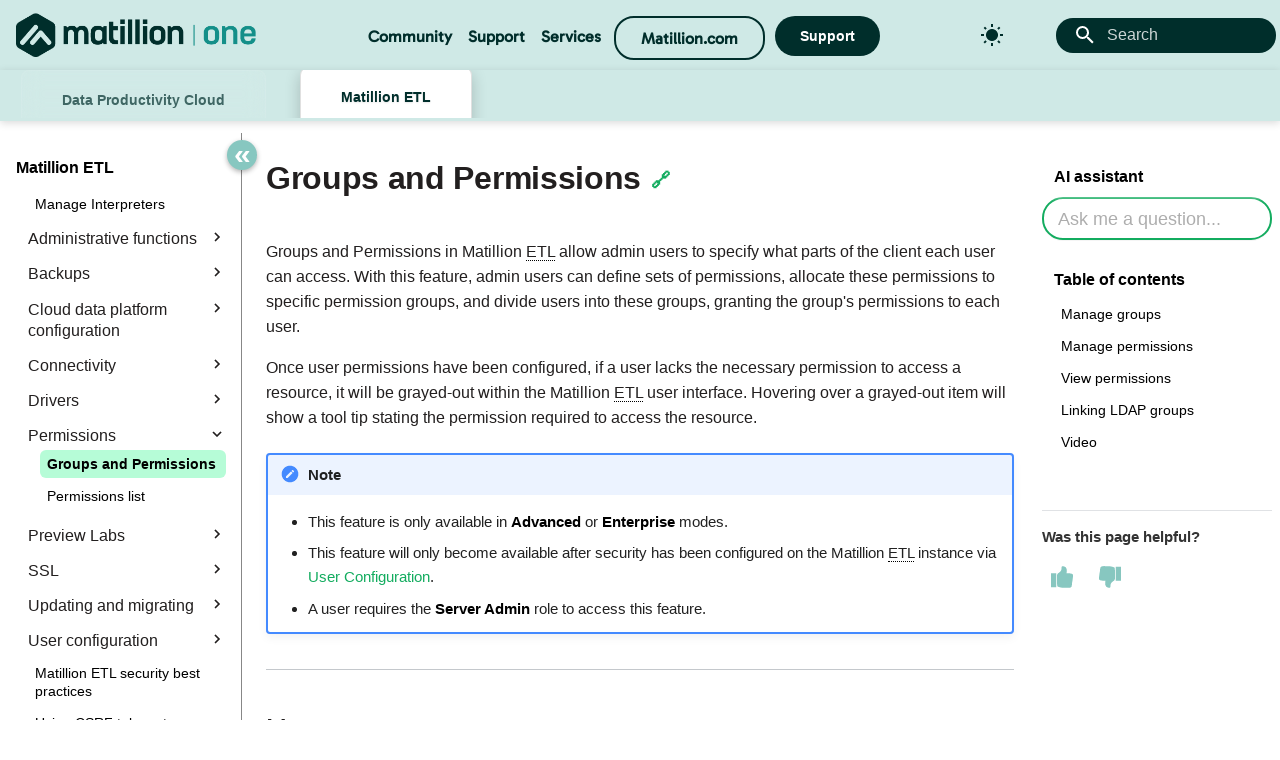

--- FILE ---
content_type: text/html; charset=utf-8
request_url: https://docs.matillion.com/metl/docs/2931106/
body_size: 51713
content:

<!doctype html>
<html lang="en" class="no-js">
  <head>
    
      <meta charset="utf-8">
      <meta name="viewport" content="width=device-width,initial-scale=1">
      
      
      
        <link rel="canonical" href="https://docs.matillion.com/metl/docs/2931106/">
      
      
        <link rel="prev" href="../2406136/">
      
      
        <link rel="next" href="../2932106/">
      
      
        
      
      
      <link rel="icon" href="../../../assets/matillion-favicon.png">
      <meta name="generator" content="mkdocs-1.6.1, mkdocs-material-9.7.1">
    
    
      
        <title>Groups and Permissions - Matillion Docs</title>
      
    
    
      <link rel="stylesheet" href="../../../assets/stylesheets/main.484c7ddc.min.css">
      
        
        <link rel="stylesheet" href="../../../assets/stylesheets/palette.ab4e12ef.min.css">
      
      

  
  
  
  
  <style>:root{--md-annotation-icon:url('data:image/svg+xml;charset=utf-8,%3Csvg%20xmlns%3D%22http%3A//www.w3.org/2000/svg%22%20viewBox%3D%220%200%2024%2024%22%3E%3Cpath%20d%3D%22M17%2013h-4v4h-2v-4H7v-2h4V7h2v4h4m-5-9A10%2010%200%200%200%202%2012a10%2010%200%200%200%2010%2010%2010%2010%200%200%200%2010-10A10%2010%200%200%200%2012%202%22/%3E%3C/svg%3E');}</style>


    
    
      
    
    
      
        
        
        <link rel="preconnect" href="https://fonts.gstatic.com" crossorigin>
        <link rel="stylesheet" href="https://fonts.googleapis.com/css?family=Roboto:300,300i,400,400i,700,700i%7CRoboto+Mono:400,400i,700,700i&display=fallback">
        <style>:root{--md-text-font:"Roboto";--md-code-font:"Roboto Mono"}</style>
      
    
    
      <link rel="stylesheet" href="../../../stylesheets/extra.css">
    
      <link rel="stylesheet" href="../../../stylesheets/toggle.css">
    
      <link rel="stylesheet" href="../../../stylesheets/footer.css">
    
    <script>__md_scope=new URL("../../..",location),__md_hash=e=>[...e].reduce(((e,_)=>(e<<5)-e+_.charCodeAt(0)),0),__md_get=(e,_=localStorage,t=__md_scope)=>JSON.parse(_.getItem(t.pathname+"."+e)),__md_set=(e,_,t=localStorage,a=__md_scope)=>{try{t.setItem(a.pathname+"."+e,JSON.stringify(_))}catch(e){}}</script>
    
      

    
    
  

  <!-- Google Tag Manager -->
  <script>
    (function(w,d,s,l,i){w[l]=w[l]||[];w[l].push({'gtm.start':
    new Date().getTime(),event:'gtm.js'});var f=d.getElementsByTagName(s)[0],
    j=d.createElement(s),dl=l!='dataLayer'?'&l='+l:'';j.async=true;j.src=
    'https://www.googletagmanager.com/gtm.js?id='+i+dl;f.parentNode.insertBefore(j,f);
    })(window,document,'script','dataLayer','GTM-MQ6SQQR');
  </script>
  <!-- End Google Tag Manager -->

  <!--- Google Analytics event tracker for Kapa search -->
  <script>
    (function () {
    let k = window.Kapa;
    if (!k) {
        let i = function () {
            i.c(arguments);
        };
        i.q = [];
        i.c = function (args) {
            i.q.push(args);
        };
        window.Kapa = i;
        }
    })();
  </script>

  <script>
  // --- Search Results Completed - when a list of results is returned from a search request ---
  window.Kapa("onSearchResultsCompleted", function ({ query, searchResults }) {
      gtag('event', 'kapa_search_completed', {
      // search term
      search_query: query,
      // number of results
      results_count: searchResults.length
      });

    console.log("Search Completed. Query:", query, "Count:", searchResults.length);
  });

  // --- Search Result Click - when a search result is clicked ---
  window.Kapa("onSearchResultClick", function ({ query, searchResult, rank }) {
      gtag('event', 'kapa_search_click', {
      // search term
      search_term: query,
      // clicked result rank
      result_rank: rank,
      // clicked title
      document_title: searchResult.title,
      // clicked URL
      document_url: searchResult.url
      });

    console.log("Result Clicked. Rank:", rank, "Title:", searchResult.title);
  });
  </script>
<!--- End Google Analytics event tracker for Kapa search -->

  <!-- Iubenda Cookie Consent -->
  <script type="text/javascript">
    var _iub = _iub || [];
    
    // Dynamically set the consent domain based on current hostname
    var currentDomain = window.location.hostname;
    
    _iub.csConfiguration = {
      "countryDetection": true,
      "enableUspr": true,
      "lang": "en",
      "localConsentDomain": currentDomain,
      "perPurposeConsent": true,
      "siteId": 1723391,
      "cookiePolicyId": 48216078,
      "banner": {
        "acceptButtonCaptionColor": "#002E2B",
        "acceptButtonColor": "#87C7C0",
        "acceptButtonDisplay": true,
        "backgroundColor": "#002E2B",
        "closeButtonDisplay": false,
        "customizeButtonCaptionColor": "#002E2B",
        "customizeButtonColor": "#FFFFFF",
        "customizeButtonDisplay": true,
        "linksColor": "#19E57F",
        "position": "bottom"
      }
    };
  </script>
  <script type="text/javascript" src="//cs.iubenda.com/sync/1723391.js"></script>
  <script type="text/javascript" src="//cdn.iubenda.com/cs/gpp/stub.js"></script>
  <script type="text/javascript" src="//cdn.iubenda.com/cs/iubenda_cs.js" charset="UTF-8" async></script>
  <!-- End Iubenda Cookie Consent -->

  <!-- Security policy -->
  <meta http-equiv="Content-Security-Policy"
        content="default-src 'self';
                script-src 'self' 'unsafe-inline' https://cdn.jsdelivr.net/npm/marked/marked.min.js https://www.googletagmanager.com https://matillion-docs.s3.eu-west-1.amazonaws.com/ https://cdc-docs.s3.eu-west-1.amazonaws.com/ http://t.contentsquare.net https://connect.pinecone.io/ https://www.google.com/recaptcha/ https://widget.kapa.ai/ https://kapa-widget-proxy-la7dkmplpq-uc.a.run.app/ https://www.gstatic.com/recaptcha/ https://cs.iubenda.com https://cdn.iubenda.com;

                style-src 'self' 'unsafe-inline' https://fonts.googleapis.com https://matillion-docs.s3.eu-west-1.amazonaws.com/ https://cdc-docs.s3.eu-west-1.amazonaws.com/ https://cdnjs.cloudflare.com/ajax/libs/font-awesome/6.0.0-beta3/css/all.min.css 'self' *.gstatic.com gstatic.com https://cdn.iubenda.com;

                font-src 'self' https://fonts.googleapis.com https://fonts.gstatic.com https://matillion-docs.s3.eu-west-1.amazonaws.com/ https://cdnjs.cloudflare.com/ajax/libs/font-awesome/6.0.0-beta3/webfonts/fa-brands-400.woff2 https://cdnjs.cloudflare.com/ajax/libs/font-awesome/6.0.0-beta3/webfonts/* https://cdn.iubenda.com;

                worker-src 'self' https://client-api.auryc.com https://www.googletagmanager.com;

                connect-src 'self' https://client-api.auryc.com https://www.googletagmanager.com https://petstore.swagger.io/ https://matillion-docs.s3.eu-west-1.amazonaws.com/ *.google-analytics.com https://cdc-docs.s3.eu-west-1.amazonaws.com/ https://eu1.api.matillion.com/ https://us1.api.matillion.com/ https://mt.auryc.com/v1/event https://kapa-widget-proxy-la7dkmplpq-uc.a.run.app/ http://metrics.kapa.ai/ https://www.google.com/recaptcha/ https://cs.iubenda.com https://cdn.iubenda.com https://script.google.com https://script.googleapis.com;

                frame-src 'self' https://www.youtube.com/ https://fast.wistia.net/ https://matillion-docs.s3.eu-west-1.amazonaws.com/ https://connect.pinecone.io/ https://www.google.com/recaptcha/ https://www.googletagmanager.com https://cdn.iubenda.com;

                img-src 'self' https://avatars.githubusercontent.com https://* data:;">

  <!-- Facebook Meta Tags -->
  <meta property="og:url" content="https://docs.matillion.com">
  <meta property="og:type" content="website">
  <meta property="og:title" content="Matillion Docs">
  <meta property="og:description" content="">
  <meta property="og:image" content="/assets/ogimagedocs.png">

  <!-- Twitter Meta Tags -->
  <meta name="twitter:card" content="/assets/ogimagedocs.png">
  <meta property="twitter:domain" content="docs.matillion.com">
  <meta property="twitter:url" content="https://docs.matillion.com">
  <meta name="twitter:title" content="Matillion Docs">
  <meta name="twitter:description" content="">
  <meta name="twitter:image" content="/assets/ogimagedocs.png">


  </head>
  
  
    
    
      
    
    
    
    
    <body dir="ltr" data-md-color-scheme="mtlnlight" data-md-color-primary="green" data-md-color-accent="indigo">
  
    
    <input class="md-toggle" data-md-toggle="drawer" type="checkbox" id="__drawer" autocomplete="off">
    <input class="md-toggle" data-md-toggle="search" type="checkbox" id="__search" autocomplete="off">
    <label class="md-overlay" for="__drawer"></label>
    <div data-md-component="skip">
      
        
        <a href="#groups-and-permissions" class="md-skip">
          Skip to content
        </a>
      
    </div>
    <div data-md-component="announce">
      
    </div>
    
    
      

  

<header class="md-header md-header--shadow md-header--lifted" data-md-component="header">
  <nav class="md-header__inner md-grid" aria-label="Header">
    <a href="../../.." title="Matillion Docs" class="md-header__button md-logo" aria-label="Matillion Docs" data-md-component="logo">
      
  <img src="../../../assets/matillion-one-logo.png" alt="logo">

    </a>
    <label class="md-header__button md-icon" for="__drawer">
      
      <svg xmlns="http://www.w3.org/2000/svg" viewBox="0 0 24 24"><path d="M3 6h18v2H3zm0 5h18v2H3zm0 5h18v2H3z"/></svg>
    </label>
	<div class="md-header__title" data-md-component="header-title">
	  <div class="navbar">
		  <div class="dropdown">
			<button class="dropbtn"><a href="https://www.matillion.com/matillion-one" target="blank">Community</a>
			  <i class="fa fa-caret-down"></i>
			</button>
			<div class="dropdown-content">
			  <a href="https://matillioncommunity.discourse.group/" target="blank">Forums</a>
			  <a href="https://www.matillion.com/resources/blog" target="blank">Blogs</a>
			  <a href="https://roadmap.matillion.com" target="blank">Roadmap & Ideas</a>
			  <a href="https://matillioncommunity.discourse.group/g" target="blank">User Groups & Events</a>
			  <a href="https://stackoverflow.com/questions/tagged/matillion?tab=Newest" target="blank">Stack Overflow</a>
			  <a href="https://www.reddit.com/r/matillion/?rdt=63601" target="blank">Reddit</a>
			</div>
		  </div>

		  <div class="dropdown">
			<button class="dropbtn"><a href="https://docs.matillion.com" target="blank">Documentation</a>
			  <i class="fa fa-caret-down"></i>
			</button>
			<div class="dropdown-content">
			  <a href="https://docs.matillion.com/data-productivity-cloud/data-productivity-cloud-overview/" target="blank">Data Productivity Cloud Docs</a>
			  <a href="https://docs.matillion.com/metl/docs/launching-matillion-etl/" target="blank">Matillion ETL Docs</a>
			  <a href="https://www.youtube.com/@Matillion" target="blank">YouTube</a>
			  <a href="https://www.matillion.com/connectors" target="blank">Connectors</a>
			  <a href="https://docs.matillion.com/metl/docs/migration-considerations/" target="blank">Migration</a>
			</div>
		  </div>

		  <div class="dropdown">
			<button class="dropbtn"><a href="https://support.matillion.com" target="blank">Support</a>
			  <i class="fa fa-caret-down"></i>
			</button>
			<div class="dropdown-content">
			  <a href="https://support.matillion.com/s/matillion-knowledge-base" target="blank">Knowledge Base</a>
			  <a href="https://support.matillion.com/s/case/Case/Default" target="blank">My Support Cases</a>
			  <a href="https://support.matillion.com/s/matillion-support" target="blank">About Support</a>
			</div>
		  </div>

		  <div class="dropdown">
			<button class="dropbtn"><a href="https://academy.matillion.com/" target="blank">Training & Certification</a>
			  <i class="fa fa-caret-down"></i>
			</button>
			<div class="dropdown-content">
			  <a href="https://academy.matillion.com/trainings" target="blank">Academy</a>
			  <a href="https://academy.matillion.com/training/0190ea0f-1a92-7167-8037-424b2865327d/overview" target="blank">Data Productivity Cloud</a>
			  <a href="https://academy.matillion.com/certifications/0baba768-b088-11ea-b5e9-063e41907789" target="blank">Matillion ETL</a>
			  <a href="https://www.matillion.com/resources/certifications" target="blank">Certifications</a>
			</div>
		  </div>

		  <div class="dropdown">
			<button class="dropbtn"><a href="https://www.matillion.com/services" target="blank">Services</a>
			  <i class="fa fa-caret-down"></i>
			</button>
			<div class="dropdown-content">
			  <a href="https://www.matillion.com/services" target="blank">Professional Services & Training</a>
			  <a href="https://www.matillion.com/partners/consulting-partners" target="blank">Consulting Partners</a>
			</div>
		  </div>

		  <div class="free-trial">
			<a href="https://www.matillion.com/" target="blank">
			  <button class="trial-btn">Matillion.com</button>
			</a>
		  </div>

		  <div class="support">
		    <a href="https://support.matillion.com/s/" target="blank">
			  <button class="support-btn">Support</button>
		    </a>
		  </div>
		</div>
	</div>

    
      
        <form class="md-header__option" data-md-component="palette">
  
    
    
    
    <input class="md-option" data-md-color-media="" data-md-color-scheme="mtlnlight" data-md-color-primary="green" data-md-color-accent="indigo"  aria-label="Switch to dark mode"  type="radio" name="__palette" id="__palette_0">
    
      <label class="md-header__button md-icon" title="Switch to dark mode" for="__palette_1" hidden>
        <svg xmlns="http://www.w3.org/2000/svg" viewBox="0 0 24 24"><path d="m3.55 19.09 1.41 1.41 1.8-1.79-1.42-1.42M12 6c-3.31 0-6 2.69-6 6s2.69 6 6 6 6-2.69 6-6c0-3.32-2.69-6-6-6m8 7h3v-2h-3m-2.76 7.71 1.8 1.79 1.41-1.41-1.79-1.8M20.45 5l-1.41-1.4-1.8 1.79 1.42 1.42M13 1h-2v3h2M6.76 5.39 4.96 3.6 3.55 5l1.79 1.81zM1 13h3v-2H1m12 9h-2v3h2"/></svg>
      </label>
    
  
    
    
    
    <input class="md-option" data-md-color-media="" data-md-color-scheme="mtlndark" data-md-color-primary="green" data-md-color-accent="indigo"  aria-label="Switch to light mode"  type="radio" name="__palette" id="__palette_1">
    
      <label class="md-header__button md-icon" title="Switch to light mode" for="__palette_0" hidden>
        <svg xmlns="http://www.w3.org/2000/svg" viewBox="0 0 24 24"><path d="m17.75 4.09-2.53 1.94.91 3.06-2.63-1.81-2.63 1.81.91-3.06-2.53-1.94L12.44 4l1.06-3 1.06 3zm3.5 6.91-1.64 1.25.59 1.98-1.7-1.17-1.7 1.17.59-1.98L15.75 11l2.06-.05L18.5 9l.69 1.95zm-2.28 4.95c.83-.08 1.72 1.1 1.19 1.85-.32.45-.66.87-1.08 1.27C15.17 23 8.84 23 4.94 19.07c-3.91-3.9-3.91-10.24 0-14.14.4-.4.82-.76 1.27-1.08.75-.53 1.93.36 1.85 1.19-.27 2.86.69 5.83 2.89 8.02a9.96 9.96 0 0 0 8.02 2.89m-1.64 2.02a12.08 12.08 0 0 1-7.8-3.47c-2.17-2.19-3.33-5-3.49-7.82-2.81 3.14-2.7 7.96.31 10.98 3.02 3.01 7.84 3.12 10.98.31"/></svg>
      </label>
    
  
</form>
      
    
    
      <script>var palette=__md_get("__palette");if(palette&&palette.color){if("(prefers-color-scheme)"===palette.color.media){var media=matchMedia("(prefers-color-scheme: light)"),input=document.querySelector(media.matches?"[data-md-color-media='(prefers-color-scheme: light)']":"[data-md-color-media='(prefers-color-scheme: dark)']");palette.color.media=input.getAttribute("data-md-color-media"),palette.color.scheme=input.getAttribute("data-md-color-scheme"),palette.color.primary=input.getAttribute("data-md-color-primary"),palette.color.accent=input.getAttribute("data-md-color-accent")}for(var[key,value]of Object.entries(palette.color))document.body.setAttribute("data-md-color-"+key,value)}</script>
    
    
    
    <div class="kapa-fake-search-bar" style="pointer-events: none; opacity: 0.6;">
		<span class="kapa-fake-search-icon">
		
		<svg xmlns="http://www.w3.org/2000/svg" viewBox="0 0 24 24"><path d="M9.5 3A6.5 6.5 0 0 1 16 9.5c0 1.61-.59 3.09-1.56 4.23l.27.27h.79l5 5-1.5 1.5-5-5v-.79l-.27-.27A6.52 6.52 0 0 1 9.5 16 6.5 6.5 0 0 1 3 9.5 6.5 6.5 0 0 1 9.5 3m0 2C7 5 5 7 5 9.5S7 14 9.5 14 14 12 14 9.5 12 5 9.5 5"/></svg>
		</span>
		<span class="kapa-fake-search-placeholder">Search</span>
	</div>
    
    
  </nav>
  
    
      
<nav class="md-tabs" aria-label="Tabs" data-md-component="tabs">
  <div class="md-grid">
    <ul class="md-tabs__list">
      
        
  
  
  
  
    
    
      <li class="md-tabs__item">
        <a href="../../.." class="md-tabs__link">
          
  
  
  Data Productivity Cloud

        </a>
      </li>
    
  

      
        
  
  
  
    
  
  
    
    
      <li class="md-tabs__item md-tabs__item--active">
        <a href="../../" class="md-tabs__link">
          
  
  
  Matillion ETL

        </a>
      </li>
    
  

      
        
  
  
  
  
    
    
      <li class="md-tabs__item">
        <a href="../../../style-guide/overview/" class="md-tabs__link">
          
  
  
  Style guide

        </a>
      </li>
    
  

      
        
  
  
  
  
    
    
      <li class="md-tabs__item">
        <a href="../../../data-productivity-cloud/cdc/docs/31111/" class="md-tabs__link">
          
  
  
  Data Loader CDC

        </a>
      </li>
    
  

      
    </ul>
  </div>
</nav>
    
  
</header>
    
    <div class="md-container" data-md-component="container">
      
      
        
      
      <main class="md-main" data-md-component="main">
        <div class="md-main__inner md-grid">
          
            
              
              <div class="md-sidebar md-sidebar--primary" data-md-component="sidebar" data-md-type="navigation" >
                <div class="md-sidebar__scrollwrap">
                  <div class="md-sidebar__inner">
                    


  


<nav class="md-nav md-nav--primary md-nav--lifted" aria-label="Navigation" data-md-level="0">
  <label class="md-nav__title" for="__drawer">
    <a href="../../.." title="Matillion Docs" class="md-nav__button md-logo" aria-label="Matillion Docs" data-md-component="logo">
      
  <img src="../../../assets/matillion-one-logo.png" alt="logo">

    </a>
    Matillion Docs
  </label>
  
  <ul class="md-nav__list" data-md-scrollfix>
    
      
      
  
  
  
  
    
    
    
    
      
      
    
    
    <li class="md-nav__item md-nav__item--nested">
      
        
        
        <input class="md-nav__toggle md-toggle " type="checkbox" id="__nav_1" >
        
          
          <label class="md-nav__link" for="__nav_1" id="__nav_1_label" tabindex="0">
            
  
  
  <span class="md-ellipsis">
    
  
    Data Productivity Cloud
  

    
  </span>
  
  

            <span class="md-nav__icon md-icon"></span>
          </label>
        
        <nav class="md-nav" data-md-level="1" aria-labelledby="__nav_1_label" aria-expanded="false">
          <label class="md-nav__title" for="__nav_1">
            <span class="md-nav__icon md-icon"></span>
            
  
    Data Productivity Cloud
  

          </label>
          <ul class="md-nav__list" data-md-scrollfix>
            
              
                
  
  
  
  
    <li class="md-nav__item">
      <a href="../../.." class="md-nav__link">
        
  
  
  <span class="md-ellipsis">
    
  
    Home
  

    
  </span>
  
  

      </a>
    </li>
  

              
            
              
                
  
  
  
  
    <li class="md-nav__item">
      <a href="../../../data-productivity-cloud/changelog/" class="md-nav__link">
        
  
  
  <span class="md-ellipsis">
    
  
    Changelog
  

    
  </span>
  
  

      </a>
    </li>
  

              
            
              
                
  
  
  
  
    
    
    
    
      
      
    
    
    <li class="md-nav__item md-nav__item--nested">
      
        
        
        <input class="md-nav__toggle md-toggle " type="checkbox" id="__nav_1_3" >
        
          
          <label class="md-nav__link" for="__nav_1_3" id="__nav_1_3_label" tabindex="0">
            
  
  
  <span class="md-ellipsis">
    
  
    Get started
  

    
  </span>
  
  

            <span class="md-nav__icon md-icon"></span>
          </label>
        
        <nav class="md-nav" data-md-level="2" aria-labelledby="__nav_1_3_label" aria-expanded="false">
          <label class="md-nav__title" for="__nav_1_3">
            <span class="md-nav__icon md-icon"></span>
            
  
    Get started
  

          </label>
          <ul class="md-nav__list" data-md-scrollfix>
            
              
                
  
  
  
  
    <li class="md-nav__item">
      <a href="../../../data-productivity-cloud/hub/docs/registration/" class="md-nav__link">
        
  
  
  <span class="md-ellipsis">
    
  
    Registration
  

    
  </span>
  
  

      </a>
    </li>
  

              
            
              
                
  
  
  
  
    <li class="md-nav__item">
      <a href="../../../data-productivity-cloud/free-trial/" class="md-nav__link">
        
  
  
  <span class="md-ellipsis">
    
  
    Free trial
  

    
  </span>
  
  

      </a>
    </li>
  

              
            
              
                
  
  
  
  
    <li class="md-nav__item">
      <a href="../../../data-productivity-cloud/designer/docs/new-user-tutorial/" class="md-nav__link">
        
  
  
  <span class="md-ellipsis">
    
  
    Data Productivity Cloud new user tutorial
  

    
  </span>
  
  

      </a>
    </li>
  

              
            
              
                
  
  
  
  
    
    
    
    
      
      
    
    
    <li class="md-nav__item md-nav__item--nested">
      
        
        
        <input class="md-nav__toggle md-toggle " type="checkbox" id="__nav_1_3_4" >
        
          
          <label class="md-nav__link" for="__nav_1_3_4" id="__nav_1_3_4_label" tabindex="0">
            
  
  
  <span class="md-ellipsis">
    
  
    Quickstart guides
  

    
  </span>
  
  

            <span class="md-nav__icon md-icon"></span>
          </label>
        
        <nav class="md-nav" data-md-level="3" aria-labelledby="__nav_1_3_4_label" aria-expanded="false">
          <label class="md-nav__title" for="__nav_1_3_4">
            <span class="md-nav__icon md-icon"></span>
            
  
    Quickstart guides
  

          </label>
          <ul class="md-nav__list" data-md-scrollfix>
            
              
                
  
  
  
  
    <li class="md-nav__item">
      <a href="../../../data-productivity-cloud/hub/docs/services/" class="md-nav__link">
        
  
  
  <span class="md-ellipsis">
    
  
    Services
  

    
  </span>
  
  

      </a>
    </li>
  

              
            
              
                
  
  
  
  
    <li class="md-nav__item">
      <a href="../../../data-productivity-cloud/designer/docs/project-quickstart-guide/" class="md-nav__link">
        
  
  
  <span class="md-ellipsis">
    
  
    Set up a Matillion managed project
  

    
  </span>
  
  

      </a>
    </li>
  

              
            
              
                
  
  
  
  
    <li class="md-nav__item">
      <a href="../../../data-productivity-cloud/designer/docs/pipelines-tutorial/" class="md-nav__link">
        
  
  
  <span class="md-ellipsis">
    
  
    Pipelines tutorial
  

    
  </span>
  
  

      </a>
    </li>
  

              
            
          </ul>
        </nav>
      
    </li>
  

              
            
              
                
  
  
  
  
    
    
    
    
      
      
    
    
    <li class="md-nav__item md-nav__item--nested">
      
        
        
        <input class="md-nav__toggle md-toggle " type="checkbox" id="__nav_1_3_5" >
        
          
          <label class="md-nav__link" for="__nav_1_3_5" id="__nav_1_3_5_label" tabindex="0">
            
  
  
  <span class="md-ellipsis">
    
  
    Setup guides
  

    
  </span>
  
  

            <span class="md-nav__icon md-icon"></span>
          </label>
        
        <nav class="md-nav" data-md-level="3" aria-labelledby="__nav_1_3_5_label" aria-expanded="false">
          <label class="md-nav__title" for="__nav_1_3_5">
            <span class="md-nav__icon md-icon"></span>
            
  
    Setup guides
  

          </label>
          <ul class="md-nav__list" data-md-scrollfix>
            
              
                
  
  
  
  
    <li class="md-nav__item">
      <a href="../../../data-productivity-cloud/getting-started/docs/setup-overview/" class="md-nav__link">
        
  
  
  <span class="md-ellipsis">
    
  
    Setup overview
  

    
  </span>
  
  

      </a>
    </li>
  

              
            
              
                
  
  
  
  
    <li class="md-nav__item">
      <a href="../../../data-productivity-cloud/getting-started/docs/hybrid-saas-snowflake-aws/" class="md-nav__link">
        
  
  
  <span class="md-ellipsis">
    
  
    Hybrid SaaS Snowflake on AWS
  

    
  </span>
  
  

      </a>
    </li>
  

              
            
              
                
  
  
  
  
    <li class="md-nav__item">
      <a href="../../../data-productivity-cloud/getting-started/docs/hybrid-saas-snowflake-azure/" class="md-nav__link">
        
  
  
  <span class="md-ellipsis">
    
  
    Hybrid SaaS Snowflake on Azure
  

    
  </span>
  
  

      </a>
    </li>
  

              
            
              
                
  
  
  
  
    <li class="md-nav__item">
      <a href="../../../data-productivity-cloud/getting-started/docs/hybrid-saas-snowflake-snowpark/" class="md-nav__link">
        
  
  
  <span class="md-ellipsis">
    
  
    Hybrid SaaS Snowflake on Snowpark
  

    
  </span>
  
  

      </a>
    </li>
  

              
            
              
                
  
  
  
  
    <li class="md-nav__item">
      <a href="../../../data-productivity-cloud/getting-started/docs/full-saas-snowflake/" class="md-nav__link">
        
  
  
  <span class="md-ellipsis">
    
  
    Full SaaS Snowflake
  

    
  </span>
  
  

      </a>
    </li>
  

              
            
              
                
  
  
  
  
    <li class="md-nav__item">
      <a href="../../../data-productivity-cloud/getting-started/docs/hybrid-saas-databricks-aws/" class="md-nav__link">
        
  
  
  <span class="md-ellipsis">
    
  
    Hybrid SaaS Databricks on AWS
  

    
  </span>
  
  

      </a>
    </li>
  

              
            
              
                
  
  
  
  
    <li class="md-nav__item">
      <a href="../../../data-productivity-cloud/getting-started/docs/hybrid-saas-databricks-azure/" class="md-nav__link">
        
  
  
  <span class="md-ellipsis">
    
  
    Hybrid SaaS Databricks on Azure
  

    
  </span>
  
  

      </a>
    </li>
  

              
            
              
                
  
  
  
  
    <li class="md-nav__item">
      <a href="../../../data-productivity-cloud/getting-started/docs/full-saas-databricks/" class="md-nav__link">
        
  
  
  <span class="md-ellipsis">
    
  
    Full SaaS Databricks
  

    
  </span>
  
  

      </a>
    </li>
  

              
            
              
                
  
  
  
  
    <li class="md-nav__item">
      <a href="../../../data-productivity-cloud/getting-started/docs/hybrid-saas-redshift-aws/" class="md-nav__link">
        
  
  
  <span class="md-ellipsis">
    
  
    Hybrid SaaS Amazon Redshift on AWS
  

    
  </span>
  
  

      </a>
    </li>
  

              
            
              
                
  
  
  
  
    <li class="md-nav__item">
      <a href="../../../data-productivity-cloud/getting-started/docs/full-saas-redshift/" class="md-nav__link">
        
  
  
  <span class="md-ellipsis">
    
  
    Full SaaS Amazon Redshift
  

    
  </span>
  
  

      </a>
    </li>
  

              
            
          </ul>
        </nav>
      
    </li>
  

              
            
          </ul>
        </nav>
      
    </li>
  

              
            
              
                
  
  
  
  
    
    
    
    
      
      
    
    
    <li class="md-nav__item md-nav__item--nested">
      
        
        
        <input class="md-nav__toggle md-toggle " type="checkbox" id="__nav_1_4" >
        
          
          <label class="md-nav__link" for="__nav_1_4" id="__nav_1_4_label" tabindex="0">
            
  
  
  <span class="md-ellipsis">
    
  
    Maia
  

    
  </span>
  
  

            <span class="md-nav__icon md-icon"></span>
          </label>
        
        <nav class="md-nav" data-md-level="2" aria-labelledby="__nav_1_4_label" aria-expanded="false">
          <label class="md-nav__title" for="__nav_1_4">
            <span class="md-nav__icon md-icon"></span>
            
  
    Maia
  

          </label>
          <ul class="md-nav__list" data-md-scrollfix>
            
              
                
  
  
  
  
    <li class="md-nav__item">
      <a href="../../../data-productivity-cloud/designer/docs/maia-overview/" class="md-nav__link">
        
  
  
  <span class="md-ellipsis">
    
  
    Overview of Maia
  

    
  </span>
  
  

      </a>
    </li>
  

              
            
              
                
  
  
  
  
    <li class="md-nav__item">
      <a href="../../../data-productivity-cloud/designer/docs/maia-pipelines/" class="md-nav__link">
        
  
  
  <span class="md-ellipsis">
    
  
    Maia pipelines
  

    
  </span>
  
  

      </a>
    </li>
  

              
            
              
                
  
  
  
  
    <li class="md-nav__item">
      <a href="../../../data-productivity-cloud/designer/docs/maia-context-files/" class="md-nav__link">
        
  
  
  <span class="md-ellipsis">
    
  
    Maia context files
  

    
  </span>
  
  

      </a>
    </li>
  

              
            
              
                
  
  
  
  
    <li class="md-nav__item">
      <a href="../../../data-productivity-cloud/designer/docs/maia-sessions-and-tools/" class="md-nav__link">
        
  
  
  <span class="md-ellipsis">
    
  
    Maia sessions and tools
  

    
  </span>
  
  

      </a>
    </li>
  

              
            
              
                
  
  
  
  
    <li class="md-nav__item">
      <a href="../../../data-productivity-cloud/designer/docs/using-maia-for-root-cause-analysis/" class="md-nav__link">
        
  
  
  <span class="md-ellipsis">
    
  
    Using Maia for root cause analysis
  

    
  </span>
  
  

      </a>
    </li>
  

              
            
              
                
  
  
  
  
    <li class="md-nav__item">
      <a href="../../../data-productivity-cloud/designer/docs/using-maia-for-anomaly-detection/" class="md-nav__link">
        
  
  
  <span class="md-ellipsis">
    
  
    Using Maia for anomaly detection
  

    
  </span>
  
  

      </a>
    </li>
  

              
            
              
                
  
  
  
  
    <li class="md-nav__item">
      <a href="../../../data-productivity-cloud/designer/docs/create-a-custom-connector-with-maia/" class="md-nav__link">
        
  
  
  <span class="md-ellipsis">
    
  
    Create a custom connector with Maia
  

    
  </span>
  
  

      </a>
    </li>
  

              
            
          </ul>
        </nav>
      
    </li>
  

              
            
              
                
  
  
  
  
    
    
    
    
      
      
    
    
    <li class="md-nav__item md-nav__item--nested">
      
        
        
        <input class="md-nav__toggle md-toggle " type="checkbox" id="__nav_1_5" >
        
          
          <label class="md-nav__link" for="__nav_1_5" id="__nav_1_5_label" tabindex="0">
            
  
  
  <span class="md-ellipsis">
    
  
    Video Guides
  

    
  </span>
  
  

            <span class="md-nav__icon md-icon"></span>
          </label>
        
        <nav class="md-nav" data-md-level="2" aria-labelledby="__nav_1_5_label" aria-expanded="false">
          <label class="md-nav__title" for="__nav_1_5">
            <span class="md-nav__icon md-icon"></span>
            
  
    Video Guides
  

          </label>
          <ul class="md-nav__list" data-md-scrollfix>
            
              
                
  
  
  
  
    <li class="md-nav__item">
      <a href="../../../data-productivity-cloud/videos/how-to-videos/" class="md-nav__link">
        
  
  
  <span class="md-ellipsis">
    
  
    How-to
  

    
  </span>
  
  

      </a>
    </li>
  

              
            
              
                
  
  
  
  
    <li class="md-nav__item">
      <a href="../../../data-productivity-cloud/videos/feature-videos/" class="md-nav__link">
        
  
  
  <span class="md-ellipsis">
    
  
    Features
  

    
  </span>
  
  

      </a>
    </li>
  

              
            
              
                
  
  
  
  
    <li class="md-nav__item">
      <a href="../../../data-productivity-cloud/videos/connector-videos/" class="md-nav__link">
        
  
  
  <span class="md-ellipsis">
    
  
    Connectors
  

    
  </span>
  
  

      </a>
    </li>
  

              
            
              
                
  
  
  
  
    <li class="md-nav__item">
      <a href="../../../data-productivity-cloud/videos/ai-videos/" class="md-nav__link">
        
  
  
  <span class="md-ellipsis">
    
  
    AI
  

    
  </span>
  
  

      </a>
    </li>
  

              
            
          </ul>
        </nav>
      
    </li>
  

              
            
              
                
  
  
  
  
    
    
    
    
      
      
    
    
    <li class="md-nav__item md-nav__item--nested">
      
        
        
        <input class="md-nav__toggle md-toggle " type="checkbox" id="__nav_1_6" >
        
          
          <label class="md-nav__link" for="__nav_1_6" id="__nav_1_6_label" tabindex="0">
            
  
  
  <span class="md-ellipsis">
    
  
    Core concepts
  

    
  </span>
  
  

            <span class="md-nav__icon md-icon"></span>
          </label>
        
        <nav class="md-nav" data-md-level="2" aria-labelledby="__nav_1_6_label" aria-expanded="false">
          <label class="md-nav__title" for="__nav_1_6">
            <span class="md-nav__icon md-icon"></span>
            
  
    Core concepts
  

          </label>
          <ul class="md-nav__list" data-md-scrollfix>
            
              
                
  
  
  
  
    <li class="md-nav__item">
      <a href="../../../data-productivity-cloud/data-productivity-cloud-overview/" class="md-nav__link">
        
  
  
  <span class="md-ellipsis">
    
  
    Data Productivity Cloud overview
  

    
  </span>
  
  

      </a>
    </li>
  

              
            
              
                
  
  
  
  
    <li class="md-nav__item">
      <a href="../../../data-productivity-cloud/architecture-overview/" class="md-nav__link">
        
  
  
  <span class="md-ellipsis">
    
  
    Architecture overview
  

    
  </span>
  
  

      </a>
    </li>
  

              
            
              
                
  
  
  
  
    <li class="md-nav__item">
      <a href="../../../data-productivity-cloud/connectors-overview/" class="md-nav__link">
        
  
  
  <span class="md-ellipsis">
    
  
    Connectors overview
  

    
  </span>
  
  

      </a>
    </li>
  

              
            
              
                
  
  
  
  
    <li class="md-nav__item">
      <a href="../../../data-productivity-cloud/dataops-overview/" class="md-nav__link">
        
  
  
  <span class="md-ellipsis">
    
  
    DataOps overview
  

    
  </span>
  
  

      </a>
    </li>
  

              
            
              
                
  
  
  
  
    <li class="md-nav__item">
      <a href="../../../data-productivity-cloud/getting-support/" class="md-nav__link">
        
  
  
  <span class="md-ellipsis">
    
  
    Getting support
  

    
  </span>
  
  

      </a>
    </li>
  

              
            
              
                
  
  
  
  
    <li class="md-nav__item">
      <a href="../../../data-productivity-cloud/supported-browsers/" class="md-nav__link">
        
  
  
  <span class="md-ellipsis">
    
  
    Supported browsers
  

    
  </span>
  
  

      </a>
    </li>
  

              
            
              
                
  
  
  
  
    <li class="md-nav__item">
      <a href="../../../data-productivity-cloud/release-faq/" class="md-nav__link">
        
  
  
  <span class="md-ellipsis">
    
  
    Data Productivity Cloud release FAQ
  

    
  </span>
  
  

      </a>
    </li>
  

              
            
              
                
  
  
  
  
    
    
    
    
      
      
    
    
    <li class="md-nav__item md-nav__item--nested">
      
        
        
        <input class="md-nav__toggle md-toggle " type="checkbox" id="__nav_1_6_8" >
        
          
          <label class="md-nav__link" for="__nav_1_6_8" id="__nav_1_6_8_label" tabindex="0">
            
  
  
  <span class="md-ellipsis">
    
  
    Cloud data platforms
  

    
  </span>
  
  

            <span class="md-nav__icon md-icon"></span>
          </label>
        
        <nav class="md-nav" data-md-level="3" aria-labelledby="__nav_1_6_8_label" aria-expanded="false">
          <label class="md-nav__title" for="__nav_1_6_8">
            <span class="md-nav__icon md-icon"></span>
            
  
    Cloud data platforms
  

          </label>
          <ul class="md-nav__list" data-md-scrollfix>
            
              
                
  
  
  
  
    <li class="md-nav__item">
      <a href="../../../data-productivity-cloud/agent/docs/troubleshooting-connectivity/" class="md-nav__link">
        
  
  
  <span class="md-ellipsis">
    
  
    Troubleshooting data warehouse connectivity
  

    
  </span>
  
  

      </a>
    </li>
  

              
            
              
                
  
  
  
  
    
    
    
    
      
      
    
    
    <li class="md-nav__item md-nav__item--nested">
      
        
        
        <input class="md-nav__toggle md-toggle " type="checkbox" id="__nav_1_6_8_2" >
        
          
          <label class="md-nav__link" for="__nav_1_6_8_2" id="__nav_1_6_8_2_label" tabindex="0">
            
  
  
  <span class="md-ellipsis">
    
  
    Snowflake
  

    
  </span>
  
  

            <span class="md-nav__icon md-icon"></span>
          </label>
        
        <nav class="md-nav" data-md-level="4" aria-labelledby="__nav_1_6_8_2_label" aria-expanded="false">
          <label class="md-nav__title" for="__nav_1_6_8_2">
            <span class="md-nav__icon md-icon"></span>
            
  
    Snowflake
  

          </label>
          <ul class="md-nav__list" data-md-scrollfix>
            
              
                
  
  
  
  
    <li class="md-nav__item">
      <a href="../../../data-productivity-cloud/administration/docs/snowflake-role-privileges/" class="md-nav__link">
        
  
  
  <span class="md-ellipsis">
    
  
    Snowflake role privileges
  

    
  </span>
  
  

      </a>
    </li>
  

              
            
              
                
  
  
  
  
    <li class="md-nav__item">
      <a href="../../../data-productivity-cloud/administration/docs/snowflake-key-pair-authentication/" class="md-nav__link">
        
  
  
  <span class="md-ellipsis">
    
  
    Using Snowflake key-pair authentication
  

    
  </span>
  
  

      </a>
    </li>
  

              
            
              
                
  
  
  
  
    <li class="md-nav__item">
      <a href="../../../data-productivity-cloud/administration/docs/snowflake-pat-authentication/" class="md-nav__link">
        
  
  
  <span class="md-ellipsis">
    
  
    Snowflake programmatic access token authentication
  

    
  </span>
  
  

      </a>
    </li>
  

              
            
          </ul>
        </nav>
      
    </li>
  

              
            
              
                
  
  
  
  
    
    
    
    
      
      
    
    
    <li class="md-nav__item md-nav__item--nested">
      
        
        
        <input class="md-nav__toggle md-toggle " type="checkbox" id="__nav_1_6_8_3" >
        
          
          <label class="md-nav__link" for="__nav_1_6_8_3" id="__nav_1_6_8_3_label" tabindex="0">
            
  
  
  <span class="md-ellipsis">
    
  
    Databricks
  

    
  </span>
  
  

            <span class="md-nav__icon md-icon"></span>
          </label>
        
        <nav class="md-nav" data-md-level="4" aria-labelledby="__nav_1_6_8_3_label" aria-expanded="false">
          <label class="md-nav__title" for="__nav_1_6_8_3">
            <span class="md-nav__icon md-icon"></span>
            
  
    Databricks
  

          </label>
          <ul class="md-nav__list" data-md-scrollfix>
            
              
                
  
  
  
  
    <li class="md-nav__item">
      <a href="../../../data-productivity-cloud/designer/docs/databricks-cdw-guide/" class="md-nav__link">
        
  
  
  <span class="md-ellipsis">
    
  
    Databricks
  

    
  </span>
  
  

      </a>
    </li>
  

              
            
              
                
  
  
  
  
    <li class="md-nav__item">
      <a href="../../../data-productivity-cloud/databricks-partner-connect/" class="md-nav__link">
        
  
  
  <span class="md-ellipsis">
    
  
    Databricks Partner Connect
  

    
  </span>
  
  

      </a>
    </li>
  

              
            
          </ul>
        </nav>
      
    </li>
  

              
            
              
                
  
  
  
  
    
    
    
    
      
      
    
    
    <li class="md-nav__item md-nav__item--nested">
      
        
        
        <input class="md-nav__toggle md-toggle " type="checkbox" id="__nav_1_6_8_4" >
        
          
          <label class="md-nav__link" for="__nav_1_6_8_4" id="__nav_1_6_8_4_label" tabindex="0">
            
  
  
  <span class="md-ellipsis">
    
  
    Amazon Redshift
  

    
  </span>
  
  

            <span class="md-nav__icon md-icon"></span>
          </label>
        
        <nav class="md-nav" data-md-level="4" aria-labelledby="__nav_1_6_8_4_label" aria-expanded="false">
          <label class="md-nav__title" for="__nav_1_6_8_4">
            <span class="md-nav__icon md-icon"></span>
            
  
    Amazon Redshift
  

          </label>
          <ul class="md-nav__list" data-md-scrollfix>
            
              
                
  
  
  
  
    <li class="md-nav__item">
      <a href="../../../data-productivity-cloud/designer/docs/amazon-redshift-connection/" class="md-nav__link">
        
  
  
  <span class="md-ellipsis">
    
  
    Amazon Redshift connection
  

    
  </span>
  
  

      </a>
    </li>
  

              
            
              
                
  
  
  
  
    <li class="md-nav__item">
      <a href="../../../data-productivity-cloud/designer/docs/amazon-redshift-serverless-connection/" class="md-nav__link">
        
  
  
  <span class="md-ellipsis">
    
  
    Amazon Redshift Serverless connection
  

    
  </span>
  
  

      </a>
    </li>
  

              
            
          </ul>
        </nav>
      
    </li>
  

              
            
          </ul>
        </nav>
      
    </li>
  

              
            
              
                
  
  
  
  
    
    
    
    
      
      
    
    
    <li class="md-nav__item md-nav__item--nested">
      
        
        
        <input class="md-nav__toggle md-toggle " type="checkbox" id="__nav_1_6_9" >
        
          
          <label class="md-nav__link" for="__nav_1_6_9" id="__nav_1_6_9_label" tabindex="0">
            
  
  
  <span class="md-ellipsis">
    
  
    Managing secrets
  

    
  </span>
  
  

            <span class="md-nav__icon md-icon"></span>
          </label>
        
        <nav class="md-nav" data-md-level="3" aria-labelledby="__nav_1_6_9_label" aria-expanded="false">
          <label class="md-nav__title" for="__nav_1_6_9">
            <span class="md-nav__icon md-icon"></span>
            
  
    Managing secrets
  

          </label>
          <ul class="md-nav__list" data-md-scrollfix>
            
              
                
  
  
  
  
    <li class="md-nav__item">
      <a href="../../../data-productivity-cloud/administration/docs/secrets-overview/" class="md-nav__link">
        
  
  
  <span class="md-ellipsis">
    
  
    Secrets overview
  

    
  </span>
  
  

      </a>
    </li>
  

              
            
              
                
  
  
  
  
    <li class="md-nav__item">
      <a href="../../../data-productivity-cloud/administration/docs/aws-secrets-manager/" class="md-nav__link">
        
  
  
  <span class="md-ellipsis">
    
  
    AWS Secrets Manager
  

    
  </span>
  
  

      </a>
    </li>
  

              
            
              
                
  
  
  
  
    <li class="md-nav__item">
      <a href="../../../data-productivity-cloud/administration/docs/azure-key-vault/" class="md-nav__link">
        
  
  
  <span class="md-ellipsis">
    
  
    Azure Key Vault
  

    
  </span>
  
  

      </a>
    </li>
  

              
            
              
                
  
  
  
  
    <li class="md-nav__item">
      <a href="../../../data-productivity-cloud/administration/docs/gcp-secret-manager/" class="md-nav__link">
        
  
  
  <span class="md-ellipsis">
    
  
    GCP Secret Manager
  

    
  </span>
  
  

      </a>
    </li>
  

              
            
          </ul>
        </nav>
      
    </li>
  

              
            
          </ul>
        </nav>
      
    </li>
  

              
            
              
                
  
  
  
  
    
    
    
    
      
      
    
    
    <li class="md-nav__item md-nav__item--nested">
      
        
        
        <input class="md-nav__toggle md-toggle " type="checkbox" id="__nav_1_7" >
        
          
          <label class="md-nav__link" for="__nav_1_7" id="__nav_1_7_label" tabindex="0">
            
  
  
  <span class="md-ellipsis">
    
  
    Security
  

    
  </span>
  
  

            <span class="md-nav__icon md-icon"></span>
          </label>
        
        <nav class="md-nav" data-md-level="2" aria-labelledby="__nav_1_7_label" aria-expanded="false">
          <label class="md-nav__title" for="__nav_1_7">
            <span class="md-nav__icon md-icon"></span>
            
  
    Security
  

          </label>
          <ul class="md-nav__list" data-md-scrollfix>
            
              
                
  
  
  
  
    <li class="md-nav__item">
      <a href="../../../data-productivity-cloud/security/docs/security-overview/" class="md-nav__link">
        
  
  
  <span class="md-ellipsis">
    
  
    Overview
  

    
  </span>
  
  

      </a>
    </li>
  

              
            
              
                
  
  
  
  
    <li class="md-nav__item">
      <a href="../../../data-productivity-cloud/security/docs/deployment-options/" class="md-nav__link">
        
  
  
  <span class="md-ellipsis">
    
  
    Deployment options
  

    
  </span>
  
  

      </a>
    </li>
  

              
            
              
                
  
  
  
  
    <li class="md-nav__item">
      <a href="../../../data-productivity-cloud/security/docs/git-integration/" class="md-nav__link">
        
  
  
  <span class="md-ellipsis">
    
  
    Git integration
  

    
  </span>
  
  

      </a>
    </li>
  

              
            
              
                
  
  
  
  
    <li class="md-nav__item">
      <a href="../../../data-productivity-cloud/security/docs/roles-and-permissions/" class="md-nav__link">
        
  
  
  <span class="md-ellipsis">
    
  
    Third-party environment roles and permissions
  

    
  </span>
  
  

      </a>
    </li>
  

              
            
              
                
  
  
  
  
    <li class="md-nav__item">
      <a href="../../../data-productivity-cloud/security/docs/cloud-platform-security-compliance/" class="md-nav__link">
        
  
  
  <span class="md-ellipsis">
    
  
    Cloud platform security and compliance
  

    
  </span>
  
  

      </a>
    </li>
  

              
            
              
                
  
  
  
  
    <li class="md-nav__item">
      <a href="../../../data-productivity-cloud/security/docs/authentication-and-access-control/" class="md-nav__link">
        
  
  
  <span class="md-ellipsis">
    
  
    Authentication and access control
  

    
  </span>
  
  

      </a>
    </li>
  

              
            
              
                
  
  
  
  
    <li class="md-nav__item">
      <a href="../../../data-productivity-cloud/security/docs/data-source-connectivity/" class="md-nav__link">
        
  
  
  <span class="md-ellipsis">
    
  
    Data source connectivity
  

    
  </span>
  
  

      </a>
    </li>
  

              
            
              
                
  
  
  
  
    <li class="md-nav__item">
      <a href="../../../data-productivity-cloud/security/docs/allowing-ip-addresses/" class="md-nav__link">
        
  
  
  <span class="md-ellipsis">
    
  
    Allowing IP addresses
  

    
  </span>
  
  

      </a>
    </li>
  

              
            
              
                
  
  
  
  
    <li class="md-nav__item">
      <a href="../../../data-productivity-cloud/security/docs/software-updates-and-patch-management/" class="md-nav__link">
        
  
  
  <span class="md-ellipsis">
    
  
    Software updates and patches
  

    
  </span>
  
  

      </a>
    </li>
  

              
            
              
                
  
  
  
  
    <li class="md-nav__item">
      <a href="../../../data-productivity-cloud/security/docs/data-gathering/" class="md-nav__link">
        
  
  
  <span class="md-ellipsis">
    
  
    Data gathering
  

    
  </span>
  
  

      </a>
    </li>
  

              
            
              
                
  
  
  
  
    <li class="md-nav__item">
      <a href="../../../data-productivity-cloud/security/docs/data-lineage/" class="md-nav__link">
        
  
  
  <span class="md-ellipsis">
    
  
    Data lineage
  

    
  </span>
  
  

      </a>
    </li>
  

              
            
              
                
  
  
  
  
    <li class="md-nav__item">
      <a href="../../../data-productivity-cloud/security/docs/private-link/" class="md-nav__link">
        
  
  
  <span class="md-ellipsis">
    
  
    Private link
  

    
  </span>
  
  

      </a>
    </li>
  

              
            
              
                
  
  
  
  
    <li class="md-nav__item">
      <a href="../../../data-productivity-cloud/security/docs/ssh-tunnelling/" class="md-nav__link">
        
  
  
  <span class="md-ellipsis">
    
  
    SSH Tunneling
  

    
  </span>
  
  

      </a>
    </li>
  

              
            
          </ul>
        </nav>
      
    </li>
  

              
            
              
                
  
  
  
  
    
    
    
    
      
      
    
    
    <li class="md-nav__item md-nav__item--nested">
      
        
        
        <input class="md-nav__toggle md-toggle " type="checkbox" id="__nav_1_8" >
        
          
          <label class="md-nav__link" for="__nav_1_8" id="__nav_1_8_label" tabindex="0">
            
  
  
  <span class="md-ellipsis">
    
  
    Administration
  

    
  </span>
  
  

            <span class="md-nav__icon md-icon"></span>
          </label>
        
        <nav class="md-nav" data-md-level="2" aria-labelledby="__nav_1_8_label" aria-expanded="false">
          <label class="md-nav__title" for="__nav_1_8">
            <span class="md-nav__icon md-icon"></span>
            
  
    Administration
  

          </label>
          <ul class="md-nav__list" data-md-scrollfix>
            
              
                
  
  
  
  
    
    
    
    
      
      
    
    
    <li class="md-nav__item md-nav__item--nested">
      
        
        
        <input class="md-nav__toggle md-toggle " type="checkbox" id="__nav_1_8_1" >
        
          
          <label class="md-nav__link" for="__nav_1_8_1" id="__nav_1_8_1_label" tabindex="0">
            
  
  
  <span class="md-ellipsis">
    
  
    Account and user management
  

    
  </span>
  
  

            <span class="md-nav__icon md-icon"></span>
          </label>
        
        <nav class="md-nav" data-md-level="3" aria-labelledby="__nav_1_8_1_label" aria-expanded="false">
          <label class="md-nav__title" for="__nav_1_8_1">
            <span class="md-nav__icon md-icon"></span>
            
  
    Account and user management
  

          </label>
          <ul class="md-nav__list" data-md-scrollfix>
            
              
                
  
  
  
  
    <li class="md-nav__item">
      <a href="../../../data-productivity-cloud/hub/docs/manage-email-address-and-password/" class="md-nav__link">
        
  
  
  <span class="md-ellipsis">
    
  
    Manage email address and password
  

    
  </span>
  
  

      </a>
    </li>
  

              
            
              
                
  
  
  
  
    <li class="md-nav__item">
      <a href="../../../data-productivity-cloud/hub/docs/manage-accounts/" class="md-nav__link">
        
  
  
  <span class="md-ellipsis">
    
  
    Manage accounts
  

    
  </span>
  
  

      </a>
    </li>
  

              
            
              
                
  
  
  
  
    <li class="md-nav__item">
      <a href="../../../data-productivity-cloud/hub/docs/account-regions/" class="md-nav__link">
        
  
  
  <span class="md-ellipsis">
    
  
    Account regions
  

    
  </span>
  
  

      </a>
    </li>
  

              
            
              
                
  
  
  
  
    <li class="md-nav__item">
      <a href="../../../data-productivity-cloud/hub/docs/manage-other-users/" class="md-nav__link">
        
  
  
  <span class="md-ellipsis">
    
  
    Manage other users
  

    
  </span>
  
  

      </a>
    </li>
  

              
            
          </ul>
        </nav>
      
    </li>
  

              
            
              
                
  
  
  
  
    
    
    
    
      
      
    
    
    <li class="md-nav__item md-nav__item--nested">
      
        
        
        <input class="md-nav__toggle md-toggle " type="checkbox" id="__nav_1_8_2" >
        
          
          <label class="md-nav__link" for="__nav_1_8_2" id="__nav_1_8_2_label" tabindex="0">
            
  
  
  <span class="md-ellipsis">
    
  
    Role based access control
  

    
  </span>
  
  

            <span class="md-nav__icon md-icon"></span>
          </label>
        
        <nav class="md-nav" data-md-level="3" aria-labelledby="__nav_1_8_2_label" aria-expanded="false">
          <label class="md-nav__title" for="__nav_1_8_2">
            <span class="md-nav__icon md-icon"></span>
            
  
    Role based access control
  

          </label>
          <ul class="md-nav__list" data-md-scrollfix>
            
              
                
  
  
  
  
    <li class="md-nav__item">
      <a href="../../../data-productivity-cloud/hub/docs/role-based-access-control-overview/" class="md-nav__link">
        
  
  
  <span class="md-ellipsis">
    
  
    Role based access control overview
  

    
  </span>
  
  

      </a>
    </li>
  

              
            
              
                
  
  
  
  
    <li class="md-nav__item">
      <a href="../../../data-productivity-cloud/hub/docs/account-roles/" class="md-nav__link">
        
  
  
  <span class="md-ellipsis">
    
  
    Account roles
  

    
  </span>
  
  

      </a>
    </li>
  

              
            
              
                
  
  
  
  
    <li class="md-nav__item">
      <a href="../../../data-productivity-cloud/designer/docs/project-roles/" class="md-nav__link">
        
  
  
  <span class="md-ellipsis">
    
  
    Project roles
  

    
  </span>
  
  

      </a>
    </li>
  

              
            
              
                
  
  
  
  
    <li class="md-nav__item">
      <a href="../../../data-productivity-cloud/designer/docs/environment-roles/" class="md-nav__link">
        
  
  
  <span class="md-ellipsis">
    
  
    Environment roles
  

    
  </span>
  
  

      </a>
    </li>
  

              
            
              
                
  
  
  
  
    <li class="md-nav__item">
      <a href="../../../data-productivity-cloud/hub/docs/api-credentials/" class="md-nav__link">
        
  
  
  <span class="md-ellipsis">
    
  
    Account roles for API credentials
  

    
  </span>
  
  

      </a>
    </li>
  

              
            
          </ul>
        </nav>
      
    </li>
  

              
            
              
                
  
  
  
  
    
    
    
    
      
      
    
    
    <li class="md-nav__item md-nav__item--nested">
      
        
        
        <input class="md-nav__toggle md-toggle " type="checkbox" id="__nav_1_8_3" >
        
          
          <label class="md-nav__link" for="__nav_1_8_3" id="__nav_1_8_3_label" tabindex="0">
            
  
  
  <span class="md-ellipsis">
    
  
    Authentication
  

    
  </span>
  
  

            <span class="md-nav__icon md-icon"></span>
          </label>
        
        <nav class="md-nav" data-md-level="3" aria-labelledby="__nav_1_8_3_label" aria-expanded="false">
          <label class="md-nav__title" for="__nav_1_8_3">
            <span class="md-nav__icon md-icon"></span>
            
  
    Authentication
  

          </label>
          <ul class="md-nav__list" data-md-scrollfix>
            
              
                
  
  
  
  
    <li class="md-nav__item">
      <a href="../../../data-productivity-cloud/hub/docs/multi-factor-authentication/" class="md-nav__link">
        
  
  
  <span class="md-ellipsis">
    
  
    Multi-factor authentication
  

    
  </span>
  
  

      </a>
    </li>
  

              
            
              
                
  
  
  
  
    <li class="md-nav__item">
      <a href="../../../data-productivity-cloud/hub/docs/sso-integration/" class="md-nav__link">
        
  
  
  <span class="md-ellipsis">
    
  
    SSO overview
  

    
  </span>
  
  

      </a>
    </li>
  

              
            
          </ul>
        </nav>
      
    </li>
  

              
            
              
                
  
  
  
  
    
    
    
    
      
      
    
    
    <li class="md-nav__item md-nav__item--nested">
      
        
        
        <input class="md-nav__toggle md-toggle " type="checkbox" id="__nav_1_8_4" >
        
          
          <label class="md-nav__link" for="__nav_1_8_4" id="__nav_1_8_4_label" tabindex="0">
            
  
  
  <span class="md-ellipsis">
    
  
    Subscriptions, usage, and billing
  

    
  </span>
  
  

            <span class="md-nav__icon md-icon"></span>
          </label>
        
        <nav class="md-nav" data-md-level="3" aria-labelledby="__nav_1_8_4_label" aria-expanded="false">
          <label class="md-nav__title" for="__nav_1_8_4">
            <span class="md-nav__icon md-icon"></span>
            
  
    Subscriptions, usage, and billing
  

          </label>
          <ul class="md-nav__list" data-md-scrollfix>
            
              
                
  
  
  
  
    <li class="md-nav__item">
      <a href="../../../data-productivity-cloud/hub/docs/usage-dashboard/" class="md-nav__link">
        
  
  
  <span class="md-ellipsis">
    
  
    Usage dashboard
  

    
  </span>
  
  

      </a>
    </li>
  

              
            
              
                
  
  
  
  
    
    
    
    
      
      
    
    
    <li class="md-nav__item md-nav__item--nested">
      
        
        
        <input class="md-nav__toggle md-toggle " type="checkbox" id="__nav_1_8_4_2" >
        
          
          <label class="md-nav__link" for="__nav_1_8_4_2" id="__nav_1_8_4_2_label" tabindex="0">
            
  
  
  <span class="md-ellipsis">
    
  
    Subscriptions
  

    
  </span>
  
  

            <span class="md-nav__icon md-icon"></span>
          </label>
        
        <nav class="md-nav" data-md-level="4" aria-labelledby="__nav_1_8_4_2_label" aria-expanded="false">
          <label class="md-nav__title" for="__nav_1_8_4_2">
            <span class="md-nav__icon md-icon"></span>
            
  
    Subscriptions
  

          </label>
          <ul class="md-nav__list" data-md-scrollfix>
            
              
                
  
  
  
  
    <li class="md-nav__item">
      <a href="../../../data-productivity-cloud/hub/docs/editions/" class="md-nav__link">
        
  
  
  <span class="md-ellipsis">
    
  
    Editions
  

    
  </span>
  
  

      </a>
    </li>
  

              
            
              
                
  
  
  
  
    <li class="md-nav__item">
      <a href="../../../data-productivity-cloud/hub/docs/payment-invoicing/" class="md-nav__link">
        
  
  
  <span class="md-ellipsis">
    
  
    Payment and invoicing
  

    
  </span>
  
  

      </a>
    </li>
  

              
            
              
                
  
  
  
  
    <li class="md-nav__item">
      <a href="../../../data-productivity-cloud/hub/docs/marketplace-subscriptions/" class="md-nav__link">
        
  
  
  <span class="md-ellipsis">
    
  
    Marketplace subscriptions
  

    
  </span>
  
  

      </a>
    </li>
  

              
            
              
                
  
  
  
  
    <li class="md-nav__item">
      <a href="../../../data-productivity-cloud/hub/docs/aws-marketplace-subscription/" class="md-nav__link">
        
  
  
  <span class="md-ellipsis">
    
  
    AWS Marketplace subscription
  

    
  </span>
  
  

      </a>
    </li>
  

              
            
              
                
  
  
  
  
    <li class="md-nav__item">
      <a href="../../../data-productivity-cloud/hub/docs/azure-marketplace-subscription/" class="md-nav__link">
        
  
  
  <span class="md-ellipsis">
    
  
    Azure Marketplace subscription
  

    
  </span>
  
  

      </a>
    </li>
  

              
            
          </ul>
        </nav>
      
    </li>
  

              
            
          </ul>
        </nav>
      
    </li>
  

              
            
          </ul>
        </nav>
      
    </li>
  

              
            
              
                
  
  
  
  
    
    
    
    
      
      
    
    
    <li class="md-nav__item md-nav__item--nested">
      
        
        
        <input class="md-nav__toggle md-toggle " type="checkbox" id="__nav_1_9" >
        
          
          <label class="md-nav__link" for="__nav_1_9" id="__nav_1_9_label" tabindex="0">
            
  
  
  <span class="md-ellipsis">
    
  
    Agents
  

    
  </span>
  
  

            <span class="md-nav__icon md-icon"></span>
          </label>
        
        <nav class="md-nav" data-md-level="2" aria-labelledby="__nav_1_9_label" aria-expanded="false">
          <label class="md-nav__title" for="__nav_1_9">
            <span class="md-nav__icon md-icon"></span>
            
  
    Agents
  

          </label>
          <ul class="md-nav__list" data-md-scrollfix>
            
              
                
  
  
  
  
    
    
    
    
      
      
    
    
    <li class="md-nav__item md-nav__item--nested">
      
        
        
        <input class="md-nav__toggle md-toggle " type="checkbox" id="__nav_1_9_1" >
        
          
          <label class="md-nav__link" for="__nav_1_9_1" id="__nav_1_9_1_label" tabindex="0">
            
  
  
  <span class="md-ellipsis">
    
  
    Data Productivity Cloud agent
  

    
  </span>
  
  

            <span class="md-nav__icon md-icon"></span>
          </label>
        
        <nav class="md-nav" data-md-level="3" aria-labelledby="__nav_1_9_1_label" aria-expanded="false">
          <label class="md-nav__title" for="__nav_1_9_1">
            <span class="md-nav__icon md-icon"></span>
            
  
    Data Productivity Cloud agent
  

          </label>
          <ul class="md-nav__list" data-md-scrollfix>
            
              
                
  
  
  
  
    <li class="md-nav__item">
      <a href="../../../data-productivity-cloud/agent/docs/agent-overview/" class="md-nav__link">
        
  
  
  <span class="md-ellipsis">
    
  
    Agent overview
  

    
  </span>
  
  

      </a>
    </li>
  

              
            
              
                
  
  
  
  
    <li class="md-nav__item">
      <a href="../../../data-productivity-cloud/agent/docs/create-an-agent/" class="md-nav__link">
        
  
  
  <span class="md-ellipsis">
    
  
    Create an agent in your infrastructure
  

    
  </span>
  
  

      </a>
    </li>
  

              
            
              
                
  
  
  
  
    <li class="md-nav__item">
      <a href="../../../data-productivity-cloud/agent/docs/manage-agents/" class="md-nav__link">
        
  
  
  <span class="md-ellipsis">
    
  
    Manage agents
  

    
  </span>
  
  

      </a>
    </li>
  

              
            
              
                
  
  
  
  
    <li class="md-nav__item">
      <a href="../../../data-productivity-cloud/agent/docs/restart-agent/" class="md-nav__link">
        
  
  
  <span class="md-ellipsis">
    
  
    Restart an agent
  

    
  </span>
  
  

      </a>
    </li>
  

              
            
              
                
  
  
  
  
    <li class="md-nav__item">
      <a href="../../../data-productivity-cloud/agent/docs/pause-agent/" class="md-nav__link">
        
  
  
  <span class="md-ellipsis">
    
  
    Pause an agent
  

    
  </span>
  
  

      </a>
    </li>
  

              
            
              
                
  
  
  
  
    <li class="md-nav__item">
      <a href="../../../data-productivity-cloud/agent/docs/refresh-credentials/" class="md-nav__link">
        
  
  
  <span class="md-ellipsis">
    
  
    Refresh agent credentials
  

    
  </span>
  
  

      </a>
    </li>
  

              
            
              
                
  
  
  
  
    <li class="md-nav__item">
      <a href="../../../data-productivity-cloud/agent/docs/agent-updates/" class="md-nav__link">
        
  
  
  <span class="md-ellipsis">
    
  
    Agent updates
  

    
  </span>
  
  

      </a>
    </li>
  

              
            
              
                
  
  
  
  
    <li class="md-nav__item">
      <a href="../../../data-productivity-cloud/agent/docs/restricting-agents/" class="md-nav__link">
        
  
  
  <span class="md-ellipsis">
    
  
    Restricting agents
  

    
  </span>
  
  

      </a>
    </li>
  

              
            
              
                
  
  
  
  
    <li class="md-nav__item">
      <a href="../../../data-productivity-cloud/agent/docs/agent-logs/" class="md-nav__link">
        
  
  
  <span class="md-ellipsis">
    
  
    Agent logs
  

    
  </span>
  
  

      </a>
    </li>
  

              
            
              
                
  
  
  
  
    
    
    
    
      
      
    
    
    <li class="md-nav__item md-nav__item--nested">
      
        
        
        <input class="md-nav__toggle md-toggle " type="checkbox" id="__nav_1_9_1_10" >
        
          
          <label class="md-nav__link" for="__nav_1_9_1_10" id="__nav_1_9_1_10_label" tabindex="0">
            
  
  
  <span class="md-ellipsis">
    
  
    AWS agent setup
  

    
  </span>
  
  

            <span class="md-nav__icon md-icon"></span>
          </label>
        
        <nav class="md-nav" data-md-level="4" aria-labelledby="__nav_1_9_1_10_label" aria-expanded="false">
          <label class="md-nav__title" for="__nav_1_9_1_10">
            <span class="md-nav__icon md-icon"></span>
            
  
    AWS agent setup
  

          </label>
          <ul class="md-nav__list" data-md-scrollfix>
            
              
                
  
  
  
  
    <li class="md-nav__item">
      <a href="../../../data-productivity-cloud/agent/docs/aws-fargate-manual-agent-setup/" class="md-nav__link">
        
  
  
  <span class="md-ellipsis">
    
  
    Manual agent setup
  

    
  </span>
  
  

      </a>
    </li>
  

              
            
              
                
  
  
  
  
    <li class="md-nav__item">
      <a href="../../../data-productivity-cloud/agent/docs/agent-installation-cloudformation-quick-create/" class="md-nav__link">
        
  
  
  <span class="md-ellipsis">
    
  
    Agent installation using a CloudFormation quick-create link
  

    
  </span>
  
  

      </a>
    </li>
  

              
            
              
                
  
  
  
  
    <li class="md-nav__item">
      <a href="../../../data-productivity-cloud/agent/docs/aws-iam-roles/" class="md-nav__link">
        
  
  
  <span class="md-ellipsis">
    
  
    AWS IAM roles
  

    
  </span>
  
  

      </a>
    </li>
  

              
            
              
                
  
  
  
  
    <li class="md-nav__item">
      <a href="../../../data-productivity-cloud/agent/docs/add-agent-credentials-to-aws-secrets-manager/" class="md-nav__link">
        
  
  
  <span class="md-ellipsis">
    
  
    Add agent credentials to AWS Secrets Manager
  

    
  </span>
  
  

      </a>
    </li>
  

              
            
              
                
  
  
  
  
    <li class="md-nav__item">
      <a href="../../../data-productivity-cloud/agent/docs/connecting-via-privatelink/" class="md-nav__link">
        
  
  
  <span class="md-ellipsis">
    
  
    Connect an agent via AWS PrivateLink
  

    
  </span>
  
  

      </a>
    </li>
  

              
            
          </ul>
        </nav>
      
    </li>
  

              
            
              
                
  
  
  
  
    
    
    
    
      
      
    
    
    <li class="md-nav__item md-nav__item--nested">
      
        
        
        <input class="md-nav__toggle md-toggle " type="checkbox" id="__nav_1_9_1_11" >
        
          
          <label class="md-nav__link" for="__nav_1_9_1_11" id="__nav_1_9_1_11_label" tabindex="0">
            
  
  
  <span class="md-ellipsis">
    
  
    Azure agent setup
  

    
  </span>
  
  

            <span class="md-nav__icon md-icon"></span>
          </label>
        
        <nav class="md-nav" data-md-level="4" aria-labelledby="__nav_1_9_1_11_label" aria-expanded="false">
          <label class="md-nav__title" for="__nav_1_9_1_11">
            <span class="md-nav__icon md-icon"></span>
            
  
    Azure agent setup
  

          </label>
          <ul class="md-nav__list" data-md-scrollfix>
            
              
                
  
  
  
  
    <li class="md-nav__item">
      <a href="../../../data-productivity-cloud/agent/docs/azure-arm-agent-install/" class="md-nav__link">
        
  
  
  <span class="md-ellipsis">
    
  
    Agent installation using an ARM template
  

    
  </span>
  
  

      </a>
    </li>
  

              
            
              
                
  
  
  
  
    <li class="md-nav__item">
      <a href="../../../data-productivity-cloud/agent/docs/arm-template-permissions/" class="md-nav__link">
        
  
  
  <span class="md-ellipsis">
    
  
    ARM template permissions
  

    
  </span>
  
  

      </a>
    </li>
  

              
            
              
                
  
  
  
  
    <li class="md-nav__item">
      <a href="../../../data-productivity-cloud/agent/docs/azure-arm-agent-key-vault/" class="md-nav__link">
        
  
  
  <span class="md-ellipsis">
    
  
    Configuring a key vault for Azure agent
  

    
  </span>
  
  

      </a>
    </li>
  

              
            
              
                
  
  
  
  
    <li class="md-nav__item">
      <a href="../../../data-productivity-cloud/agent/docs/amend-azure-arm-template/" class="md-nav__link">
        
  
  
  <span class="md-ellipsis">
    
  
    Download and amend the Azure ARM template
  

    
  </span>
  
  

      </a>
    </li>
  

              
            
              
                
  
  
  
  
    <li class="md-nav__item">
      <a href="../../../data-productivity-cloud/agent/docs/azure-managed-identity/" class="md-nav__link">
        
  
  
  <span class="md-ellipsis">
    
  
    Azure managed identity
  

    
  </span>
  
  

      </a>
    </li>
  

              
            
              
                
  
  
  
  
    <li class="md-nav__item">
      <a href="../../../data-productivity-cloud/agent/docs/azure-agent-troubleshooting/" class="md-nav__link">
        
  
  
  <span class="md-ellipsis">
    
  
    Azure agent troubleshooting
  

    
  </span>
  
  

      </a>
    </li>
  

              
            
          </ul>
        </nav>
      
    </li>
  

              
            
              
                
  
  
  
  
    
    
    
    
      
      
    
    
    <li class="md-nav__item md-nav__item--nested">
      
        
        
        <input class="md-nav__toggle md-toggle " type="checkbox" id="__nav_1_9_1_12" >
        
          
          <label class="md-nav__link" for="__nav_1_9_1_12" id="__nav_1_9_1_12_label" tabindex="0">
            
  
  
  <span class="md-ellipsis">
    
  
    Additional configuration
  

    
  </span>
  
  

            <span class="md-nav__icon md-icon"></span>
          </label>
        
        <nav class="md-nav" data-md-level="4" aria-labelledby="__nav_1_9_1_12_label" aria-expanded="false">
          <label class="md-nav__title" for="__nav_1_9_1_12">
            <span class="md-nav__icon md-icon"></span>
            
  
    Additional configuration
  

          </label>
          <ul class="md-nav__list" data-md-scrollfix>
            
              
                
  
  
  
  
    <li class="md-nav__item">
      <a href="../../../data-productivity-cloud/agent/docs/scaling-best-practices/" class="md-nav__link">
        
  
  
  <span class="md-ellipsis">
    
  
    Scaling best practices
  

    
  </span>
  
  

      </a>
    </li>
  

              
            
              
                
  
  
  
  
    <li class="md-nav__item">
      <a href="../../../data-productivity-cloud/agent/docs/customizing-agent-networking-and-connectivity/" class="md-nav__link">
        
  
  
  <span class="md-ellipsis">
    
  
    Customizing agent networking and connectivity
  

    
  </span>
  
  

      </a>
    </li>
  

              
            
              
                
  
  
  
  
    <li class="md-nav__item">
      <a href="../../../data-productivity-cloud/agent/docs/uploading-external-drivers/" class="md-nav__link">
        
  
  
  <span class="md-ellipsis">
    
  
    Uploading external drivers to the agent
  

    
  </span>
  
  

      </a>
    </li>
  

              
            
              
                
  
  
  
  
    <li class="md-nav__item">
      <a href="../../../data-productivity-cloud/agent/docs/installing-python-libraries/" class="md-nav__link">
        
  
  
  <span class="md-ellipsis">
    
  
    Installing Python libraries
  

    
  </span>
  
  

      </a>
    </li>
  

              
            
              
                
  
  
  
  
    <li class="md-nav__item">
      <a href="../../../data-productivity-cloud/agent/docs/optional-agent-parameters/" class="md-nav__link">
        
  
  
  <span class="md-ellipsis">
    
  
    Optional agent parameters
  

    
  </span>
  
  

      </a>
    </li>
  

              
            
          </ul>
        </nav>
      
    </li>
  

              
            
              
                
  
  
  
  
    
    
    
    
      
      
    
    
    <li class="md-nav__item md-nav__item--nested">
      
        
        
        <input class="md-nav__toggle md-toggle " type="checkbox" id="__nav_1_9_1_13" >
        
          
          <label class="md-nav__link" for="__nav_1_9_1_13" id="__nav_1_9_1_13_label" tabindex="0">
            
  
  
  <span class="md-ellipsis">
    
  
    Matillion agent for Snowflake
  

    
  </span>
  
  

            <span class="md-nav__icon md-icon"></span>
          </label>
        
        <nav class="md-nav" data-md-level="4" aria-labelledby="__nav_1_9_1_13_label" aria-expanded="false">
          <label class="md-nav__title" for="__nav_1_9_1_13">
            <span class="md-nav__icon md-icon"></span>
            
  
    Matillion agent for Snowflake
  

          </label>
          <ul class="md-nav__list" data-md-scrollfix>
            
              
                
  
  
  
  
    <li class="md-nav__item">
      <a href="../../../data-productivity-cloud/agent/docs/snowflake-agent-install/" class="md-nav__link">
        
  
  
  <span class="md-ellipsis">
    
  
    Installing Matillion agent for Snowflake
  

    
  </span>
  
  

      </a>
    </li>
  

              
            
              
                
  
  
  
  
    <li class="md-nav__item">
      <a href="../../../data-productivity-cloud/agent/docs/snowflake-agent-secrets/" class="md-nav__link">
        
  
  
  <span class="md-ellipsis">
    
  
    Secrets in Matillion agent for Snowflake
  

    
  </span>
  
  

      </a>
    </li>
  

              
            
              
                
  
  
  
  
    <li class="md-nav__item">
      <a href="../../../data-productivity-cloud/agent/docs/snowflake-agent-troubleshooting/" class="md-nav__link">
        
  
  
  <span class="md-ellipsis">
    
  
    Troubleshooting Matillion agent for Snowflake
  

    
  </span>
  
  

      </a>
    </li>
  

              
            
          </ul>
        </nav>
      
    </li>
  

              
            
          </ul>
        </nav>
      
    </li>
  

              
            
              
                
  
  
  
  
    
    
    
    
      
      
    
    
    <li class="md-nav__item md-nav__item--nested">
      
        
        
        <input class="md-nav__toggle md-toggle " type="checkbox" id="__nav_1_9_2" >
        
          
          <label class="md-nav__link" for="__nav_1_9_2" id="__nav_1_9_2_label" tabindex="0">
            
  
  
  <span class="md-ellipsis">
    
  
    Streaming agent
  

    
  </span>
  
  

            <span class="md-nav__icon md-icon"></span>
          </label>
        
        <nav class="md-nav" data-md-level="3" aria-labelledby="__nav_1_9_2_label" aria-expanded="false">
          <label class="md-nav__title" for="__nav_1_9_2">
            <span class="md-nav__icon md-icon"></span>
            
  
    Streaming agent
  

          </label>
          <ul class="md-nav__list" data-md-scrollfix>
            
              
                
  
  
  
  
    <li class="md-nav__item">
      <a href="../../../data-productivity-cloud/agent/docs/create-streaming-agent/" class="md-nav__link">
        
  
  
  <span class="md-ellipsis">
    
  
    Create a Streaming agent
  

    
  </span>
  
  

      </a>
    </li>
  

              
            
              
                
  
  
  
  
    <li class="md-nav__item">
      <a href="../../../data-productivity-cloud/agent/docs/sizing-streaming-agents/" class="md-nav__link">
        
  
  
  <span class="md-ellipsis">
    
  
    Sizing streaming agents
  

    
  </span>
  
  

      </a>
    </li>
  

              
            
              
                
  
  
  
  
    <li class="md-nav__item">
      <a href="../../../data-productivity-cloud/agent/docs/agent-versions/" class="md-nav__link">
        
  
  
  <span class="md-ellipsis">
    
  
    Agent versions
  

    
  </span>
  
  

      </a>
    </li>
  

              
            
              
                
  
  
  
  
    <li class="md-nav__item">
      <a href="../../../data-productivity-cloud/agent/docs/streaming-agent-logs/" class="md-nav__link">
        
  
  
  <span class="md-ellipsis">
    
  
    Streaming agent logs
  

    
  </span>
  
  

      </a>
    </li>
  

              
            
              
                
  
  
  
  
    <li class="md-nav__item">
      <a href="../../../data-productivity-cloud/agent/docs/how-to-modify-access-for-each-source-system/" class="md-nav__link">
        
  
  
  <span class="md-ellipsis">
    
  
    Modify access to source databases
  

    
  </span>
  
  

      </a>
    </li>
  

              
            
              
                
  
  
  
  
    
    
    
    
      
      
    
    
    <li class="md-nav__item md-nav__item--nested">
      
        
        
        <input class="md-nav__toggle md-toggle " type="checkbox" id="__nav_1_9_2_6" >
        
          
          <label class="md-nav__link" for="__nav_1_9_2_6" id="__nav_1_9_2_6_label" tabindex="0">
            
  
  
  <span class="md-ellipsis">
    
  
    AWS installation
  

    
  </span>
  
  

            <span class="md-nav__icon md-icon"></span>
          </label>
        
        <nav class="md-nav" data-md-level="4" aria-labelledby="__nav_1_9_2_6_label" aria-expanded="false">
          <label class="md-nav__title" for="__nav_1_9_2_6">
            <span class="md-nav__icon md-icon"></span>
            
  
    AWS installation
  

          </label>
          <ul class="md-nav__list" data-md-scrollfix>
            
              
                
  
  
  
  
    <li class="md-nav__item">
      <a href="../../../data-productivity-cloud/agent/docs/streaming-agent-aws-iam-roles/" class="md-nav__link">
        
  
  
  <span class="md-ellipsis">
    
  
    AWS IAM roles for Streaming agents
  

    
  </span>
  
  

      </a>
    </li>
  

              
            
              
                
  
  
  
  
    <li class="md-nav__item">
      <a href="../../../data-productivity-cloud/agent/docs/aws-streaming-agent-manual-setup/" class="md-nav__link">
        
  
  
  <span class="md-ellipsis">
    
  
    AWS Fargate manual Streaming agent setup
  

    
  </span>
  
  

      </a>
    </li>
  

              
            
              
                
  
  
  
  
    <li class="md-nav__item">
      <a href="../../../data-productivity-cloud/agent/docs/streaming-agent-installation-cloudformation-quick-create/" class="md-nav__link">
        
  
  
  <span class="md-ellipsis">
    
  
    Agent installation using a CloudFormation quick-create link
  

    
  </span>
  
  

      </a>
    </li>
  

              
            
          </ul>
        </nav>
      
    </li>
  

              
            
              
                
  
  
  
  
    
    
    
    
      
      
    
    
    <li class="md-nav__item md-nav__item--nested">
      
        
        
        <input class="md-nav__toggle md-toggle " type="checkbox" id="__nav_1_9_2_7" >
        
          
          <label class="md-nav__link" for="__nav_1_9_2_7" id="__nav_1_9_2_7_label" tabindex="0">
            
  
  
  <span class="md-ellipsis">
    
  
    Azure installation
  

    
  </span>
  
  

            <span class="md-nav__icon md-icon"></span>
          </label>
        
        <nav class="md-nav" data-md-level="4" aria-labelledby="__nav_1_9_2_7_label" aria-expanded="false">
          <label class="md-nav__title" for="__nav_1_9_2_7">
            <span class="md-nav__icon md-icon"></span>
            
  
    Azure installation
  

          </label>
          <ul class="md-nav__list" data-md-scrollfix>
            
              
                
  
  
  
  
    <li class="md-nav__item">
      <a href="../../../data-productivity-cloud/agent/docs/azure-streaming-agent-install/" class="md-nav__link">
        
  
  
  <span class="md-ellipsis">
    
  
    Streaming agent installation on Azure
  

    
  </span>
  
  

      </a>
    </li>
  

              
            
              
                
  
  
  
  
    <li class="md-nav__item">
      <a href="../../../data-productivity-cloud/agent/docs/amend-azure-arm-streaming-template/" class="md-nav__link">
        
  
  
  <span class="md-ellipsis">
    
  
    Download and amend the Azure ARM Streaming agent template
  

    
  </span>
  
  

      </a>
    </li>
  

              
            
              
                
  
  
  
  
    <li class="md-nav__item">
      <a href="../../../data-productivity-cloud/agent/docs/arm-streaming-template-permissions/" class="md-nav__link">
        
  
  
  <span class="md-ellipsis">
    
  
    ARM Streaming agent template permissions
  

    
  </span>
  
  

      </a>
    </li>
  

              
            
              
                
  
  
  
  
    <li class="md-nav__item">
      <a href="../../../data-productivity-cloud/agent/docs/azure-arm-streaming-agent-key-vault/" class="md-nav__link">
        
  
  
  <span class="md-ellipsis">
    
  
    Configuring a key vault for Azure Streaming agents
  

    
  </span>
  
  

      </a>
    </li>
  

              
            
              
                
  
  
  
  
    <li class="md-nav__item">
      <a href="../../../data-productivity-cloud/agent/docs/authenticate-streaming-agent-with-azure-services/" class="md-nav__link">
        
  
  
  <span class="md-ellipsis">
    
  
    Communicating with other Azure services
  

    
  </span>
  
  

      </a>
    </li>
  

              
            
              
                
  
  
  
  
    <li class="md-nav__item">
      <a href="../../../data-productivity-cloud/agent/docs/azure-streaming-agent-troubleshooting/" class="md-nav__link">
        
  
  
  <span class="md-ellipsis">
    
  
    Azure Streaming agent troubleshooting
  

    
  </span>
  
  

      </a>
    </li>
  

              
            
          </ul>
        </nav>
      
    </li>
  

              
            
              
                
  
  
  
  
    
    
    
    
      
      
    
    
    <li class="md-nav__item md-nav__item--nested">
      
        
        
        <input class="md-nav__toggle md-toggle " type="checkbox" id="__nav_1_9_2_8" >
        
          
          <label class="md-nav__link" for="__nav_1_9_2_8" id="__nav_1_9_2_8_label" tabindex="0">
            
  
  
  <span class="md-ellipsis">
    
  
    GCP installation
  

    
  </span>
  
  

            <span class="md-nav__icon md-icon"></span>
          </label>
        
        <nav class="md-nav" data-md-level="4" aria-labelledby="__nav_1_9_2_8_label" aria-expanded="false">
          <label class="md-nav__title" for="__nav_1_9_2_8">
            <span class="md-nav__icon md-icon"></span>
            
  
    GCP installation
  

          </label>
          <ul class="md-nav__list" data-md-scrollfix>
            
              
                
  
  
  
  
    <li class="md-nav__item">
      <a href="../../../data-productivity-cloud/agent/docs/gcp-streaming-agent-install/" class="md-nav__link">
        
  
  
  <span class="md-ellipsis">
    
  
    GCP Streaming agent install
  

    
  </span>
  
  

      </a>
    </li>
  

              
            
          </ul>
        </nav>
      
    </li>
  

              
            
          </ul>
        </nav>
      
    </li>
  

              
            
          </ul>
        </nav>
      
    </li>
  

              
            
              
                
  
  
  
  
    
    
    
    
      
      
    
    
    <li class="md-nav__item md-nav__item--nested">
      
        
        
        <input class="md-nav__toggle md-toggle " type="checkbox" id="__nav_1_10" >
        
          
          <label class="md-nav__link" for="__nav_1_10" id="__nav_1_10_label" tabindex="0">
            
  
  
  <span class="md-ellipsis">
    
  
    Designer
  

    
  </span>
  
  

            <span class="md-nav__icon md-icon"></span>
          </label>
        
        <nav class="md-nav" data-md-level="2" aria-labelledby="__nav_1_10_label" aria-expanded="false">
          <label class="md-nav__title" for="__nav_1_10">
            <span class="md-nav__icon md-icon"></span>
            
  
    Designer
  

          </label>
          <ul class="md-nav__list" data-md-scrollfix>
            
              
                
  
  
  
  
    <li class="md-nav__item">
      <a href="../../../data-productivity-cloud/designer/docs/designer-overview/" class="md-nav__link">
        
  
  
  <span class="md-ellipsis">
    
  
    Designer overview
  

    
  </span>
  
  

      </a>
    </li>
  

              
            
              
                
  
  
  
  
    <li class="md-nav__item">
      <a href="../../../data-productivity-cloud/designer/docs/designer-ui-basics/" class="md-nav__link">
        
  
  
  <span class="md-ellipsis">
    
  
    Designer UI basics
  

    
  </span>
  
  

      </a>
    </li>
  

              
            
              
                
  
  
  
  
    <li class="md-nav__item">
      <a href="../../../data-productivity-cloud/designer/docs/pipelines-tutorial/" class="md-nav__link">
        
  
  
  <span class="md-ellipsis">
    
  
    Pipelines tutorial
  

    
  </span>
  
  

      </a>
    </li>
  

              
            
              
                
  
  
  
  
    <li class="md-nav__item">
      <a href="../../../data-productivity-cloud/designer/docs/troubleshooting-designer/" class="md-nav__link">
        
  
  
  <span class="md-ellipsis">
    
  
    Troubleshooting Designer
  

    
  </span>
  
  

      </a>
    </li>
  

              
            
              
                
  
  
  
  
    
    
    
    
      
      
    
    
    <li class="md-nav__item md-nav__item--nested">
      
        
        
        <input class="md-nav__toggle md-toggle " type="checkbox" id="__nav_1_10_5" >
        
          
          <label class="md-nav__link" for="__nav_1_10_5" id="__nav_1_10_5_label" tabindex="0">
            
  
  
  <span class="md-ellipsis">
    
  
    Your Designer projects
  

    
  </span>
  
  

            <span class="md-nav__icon md-icon"></span>
          </label>
        
        <nav class="md-nav" data-md-level="3" aria-labelledby="__nav_1_10_5_label" aria-expanded="false">
          <label class="md-nav__title" for="__nav_1_10_5">
            <span class="md-nav__icon md-icon"></span>
            
  
    Your Designer projects
  

          </label>
          <ul class="md-nav__list" data-md-scrollfix>
            
              
                
  
  
  
  
    <li class="md-nav__item">
      <a href="../../../data-productivity-cloud/designer/docs/projects/" class="md-nav__link">
        
  
  
  <span class="md-ellipsis">
    
  
    Projects
  

    
  </span>
  
  

      </a>
    </li>
  

              
            
              
                
  
  
  
  
    <li class="md-nav__item">
      <a href="../../../data-productivity-cloud/designer/docs/environments/" class="md-nav__link">
        
  
  
  <span class="md-ellipsis">
    
  
    Environments
  

    
  </span>
  
  

      </a>
    </li>
  

              
            
              
                
  
  
  
  
    <li class="md-nav__item">
      <a href="../../../data-productivity-cloud/designer/docs/cloud-credentials/" class="md-nav__link">
        
  
  
  <span class="md-ellipsis">
    
  
    Cloud provider credentials
  

    
  </span>
  
  

      </a>
    </li>
  

              
            
              
                
  
  
  
  
    <li class="md-nav__item">
      <a href="../../../data-productivity-cloud/designer/docs/branches/" class="md-nav__link">
        
  
  
  <span class="md-ellipsis">
    
  
    Branches
  

    
  </span>
  
  

      </a>
    </li>
  

              
            
              
                
  
  
  
  
    <li class="md-nav__item">
      <a href="../../../data-productivity-cloud/designer/docs/pipelines/" class="md-nav__link">
        
  
  
  <span class="md-ellipsis">
    
  
    Pipelines
  

    
  </span>
  
  

      </a>
    </li>
  

              
            
              
                
  
  
  
  
    <li class="md-nav__item">
      <a href="../../../data-productivity-cloud/designer/docs/shared-pipelines/" class="md-nav__link">
        
  
  
  <span class="md-ellipsis">
    
  
    Shared pipelines
  

    
  </span>
  
  

      </a>
    </li>
  

              
            
              
                
  
  
  
  
    <li class="md-nav__item">
      <a href="../../../data-productivity-cloud/designer/docs/loading-data-overview/" class="md-nav__link">
        
  
  
  <span class="md-ellipsis">
    
  
    Getting started with data loading
  

    
  </span>
  
  

      </a>
    </li>
  

              
            
              
                
  
  
  
  
    <li class="md-nav__item">
      <a href="../../../data-productivity-cloud/designer/docs/secrets-and-secret-definitions/" class="md-nav__link">
        
  
  
  <span class="md-ellipsis">
    
  
    Secrets and secret definitions
  

    
  </span>
  
  

      </a>
    </li>
  

              
            
              
                
  
  
  
  
    <li class="md-nav__item">
      <a href="../../../data-productivity-cloud/designer/docs/oauth/" class="md-nav__link">
        
  
  
  <span class="md-ellipsis">
    
  
    OAuth
  

    
  </span>
  
  

      </a>
    </li>
  

              
            
              
                
  
  
  
  
    <li class="md-nav__item">
      <a href="../../../data-productivity-cloud/designer/docs/schedules/" class="md-nav__link">
        
  
  
  <span class="md-ellipsis">
    
  
    Schedules
  

    
  </span>
  
  

      </a>
    </li>
  

              
            
              
                
  
  
  
  
    <li class="md-nav__item">
      <a href="../../../data-productivity-cloud/designer/docs/artifacts/" class="md-nav__link">
        
  
  
  <span class="md-ellipsis">
    
  
    Artifacts
  

    
  </span>
  
  

      </a>
    </li>
  

              
            
              
                
  
  
  
  
    <li class="md-nav__item">
      <a href="../../../data-productivity-cloud/designer/docs/networks/" class="md-nav__link">
        
  
  
  <span class="md-ellipsis">
    
  
    Networks
  

    
  </span>
  
  

      </a>
    </li>
  

              
            
              
                
  
  
  
  
    <li class="md-nav__item">
      <a href="../../../data-productivity-cloud/designer/docs/databricks-jobs-compute/" class="md-nav__link">
        
  
  
  <span class="md-ellipsis">
    
  
    Databricks Jobs Compute
  

    
  </span>
  
  

      </a>
    </li>
  

              
            
              
                
  
  
  
  
    <li class="md-nav__item">
      <a href="../../../data-productivity-cloud/designer/docs/aws-privatelink/" class="md-nav__link">
        
  
  
  <span class="md-ellipsis">
    
  
    Connecting via AWS PrivateLink
  

    
  </span>
  
  

      </a>
    </li>
  

              
            
          </ul>
        </nav>
      
    </li>
  

              
            
              
                
  
  
  
  
    
    
    
    
      
      
    
    
    <li class="md-nav__item md-nav__item--nested">
      
        
        
        <input class="md-nav__toggle md-toggle " type="checkbox" id="__nav_1_10_6" >
        
          
          <label class="md-nav__link" for="__nav_1_10_6" id="__nav_1_10_6_label" tabindex="0">
            
  
  
  <span class="md-ellipsis">
    
  
    Git version control
  

    
  </span>
  
  

            <span class="md-nav__icon md-icon"></span>
          </label>
        
        <nav class="md-nav" data-md-level="3" aria-labelledby="__nav_1_10_6_label" aria-expanded="false">
          <label class="md-nav__title" for="__nav_1_10_6">
            <span class="md-nav__icon md-icon"></span>
            
  
    Git version control
  

          </label>
          <ul class="md-nav__list" data-md-scrollfix>
            
              
                
  
  
  
  
    <li class="md-nav__item">
      <a href="../../../data-productivity-cloud/designer/docs/git-overview/" class="md-nav__link">
        
  
  
  <span class="md-ellipsis">
    
  
    Git in Designer
  

    
  </span>
  
  

      </a>
    </li>
  

              
            
              
                
  
  
  
  
    <li class="md-nav__item">
      <a href="../../../data-productivity-cloud/designer/docs/git-commit/" class="md-nav__link">
        
  
  
  <span class="md-ellipsis">
    
  
    Commit changes
  

    
  </span>
  
  

      </a>
    </li>
  

              
            
              
                
  
  
  
  
    <li class="md-nav__item">
      <a href="../../../data-productivity-cloud/designer/docs/git-compare/" class="md-nav__link">
        
  
  
  <span class="md-ellipsis">
    
  
    Compare changes
  

    
  </span>
  
  

      </a>
    </li>
  

              
            
              
                
  
  
  
  
    <li class="md-nav__item">
      <a href="../../../data-productivity-cloud/designer/docs/git-merge/" class="md-nav__link">
        
  
  
  <span class="md-ellipsis">
    
  
    Merge from branch
  

    
  </span>
  
  

      </a>
    </li>
  

              
            
              
                
  
  
  
  
    <li class="md-nav__item">
      <a href="../../../data-productivity-cloud/designer/docs/git-push/" class="md-nav__link">
        
  
  
  <span class="md-ellipsis">
    
  
    Push local changes
  

    
  </span>
  
  

      </a>
    </li>
  

              
            
              
                
  
  
  
  
    <li class="md-nav__item">
      <a href="../../../data-productivity-cloud/designer/docs/git-pull/" class="md-nav__link">
        
  
  
  <span class="md-ellipsis">
    
  
    Pull remote changes
  

    
  </span>
  
  

      </a>
    </li>
  

              
            
              
                
  
  
  
  
    <li class="md-nav__item">
      <a href="../../../data-productivity-cloud/designer/docs/git-pull-requests/" class="md-nav__link">
        
  
  
  <span class="md-ellipsis">
    
  
    Pull requests
  

    
  </span>
  
  

      </a>
    </li>
  

              
            
              
                
  
  
  
  
    <li class="md-nav__item">
      <a href="../../../data-productivity-cloud/designer/docs/git-hard-reset/" class="md-nav__link">
        
  
  
  <span class="md-ellipsis">
    
  
    Reset branch
  

    
  </span>
  
  

      </a>
    </li>
  

              
            
              
                
  
  
  
  
    <li class="md-nav__item">
      <a href="../../../data-productivity-cloud/designer/docs/git-revert/" class="md-nav__link">
        
  
  
  <span class="md-ellipsis">
    
  
    Revert changes
  

    
  </span>
  
  

      </a>
    </li>
  

              
            
              
                
  
  
  
  
    
    
    
    
      
      
    
    
    <li class="md-nav__item md-nav__item--nested">
      
        
        
        <input class="md-nav__toggle md-toggle " type="checkbox" id="__nav_1_10_6_10" >
        
          
          <label class="md-nav__link" for="__nav_1_10_6_10" id="__nav_1_10_6_10_label" tabindex="0">
            
  
  
  <span class="md-ellipsis">
    
  
    Connect your own Git repository
  

    
  </span>
  
  

            <span class="md-nav__icon md-icon"></span>
          </label>
        
        <nav class="md-nav" data-md-level="4" aria-labelledby="__nav_1_10_6_10_label" aria-expanded="false">
          <label class="md-nav__title" for="__nav_1_10_6_10">
            <span class="md-nav__icon md-icon"></span>
            
  
    Connect your own Git repository
  

          </label>
          <ul class="md-nav__list" data-md-scrollfix>
            
              
                
  
  
  
  
    <li class="md-nav__item">
      <a href="../../../data-productivity-cloud/designer/docs/installing-git-provider-overview/" class="md-nav__link">
        
  
  
  <span class="md-ellipsis">
    
  
    Overview
  

    
  </span>
  
  

      </a>
    </li>
  

              
            
              
                
  
  
  
  
    <li class="md-nav__item">
      <a href="../../../data-productivity-cloud/designer/docs/reconnecting-git-user-account/" class="md-nav__link">
        
  
  
  <span class="md-ellipsis">
    
  
    Reconnecting your Git user account
  

    
  </span>
  
  

      </a>
    </li>
  

              
            
              
                
  
  
  
  
    
    
    
    
      
      
    
    
    <li class="md-nav__item md-nav__item--nested">
      
        
        
        <input class="md-nav__toggle md-toggle " type="checkbox" id="__nav_1_10_6_10_3" >
        
          
          <label class="md-nav__link" for="__nav_1_10_6_10_3" id="__nav_1_10_6_10_3_label" tabindex="0">
            
  
  
  <span class="md-ellipsis">
    
  
    GitHub
  

    
  </span>
  
  

            <span class="md-nav__icon md-icon"></span>
          </label>
        
        <nav class="md-nav" data-md-level="5" aria-labelledby="__nav_1_10_6_10_3_label" aria-expanded="false">
          <label class="md-nav__title" for="__nav_1_10_6_10_3">
            <span class="md-nav__icon md-icon"></span>
            
  
    GitHub
  

          </label>
          <ul class="md-nav__list" data-md-scrollfix>
            
              
                
  
  
  
  
    <li class="md-nav__item">
      <a href="../../../data-productivity-cloud/designer/docs/matillion-github-app-overview/" class="md-nav__link">
        
  
  
  <span class="md-ellipsis">
    
  
    Overview of the Matillion GitHub app
  

    
  </span>
  
  

      </a>
    </li>
  

              
            
              
                
  
  
  
  
    <li class="md-nav__item">
      <a href="../../../data-productivity-cloud/designer/docs/connect-github-repository-prerequisites/" class="md-nav__link">
        
  
  
  <span class="md-ellipsis">
    
  
    Prerequisites
  

    
  </span>
  
  

      </a>
    </li>
  

              
            
              
                
  
  
  
  
    <li class="md-nav__item">
      <a href="../../../data-productivity-cloud/designer/docs/installing-matillion-app-github-marketplace/" class="md-nav__link">
        
  
  
  <span class="md-ellipsis">
    
  
    Installing the Matillion GitHub app
  

    
  </span>
  
  

      </a>
    </li>
  

              
            
              
                
  
  
  
  
    <li class="md-nav__item">
      <a href="../../../data-productivity-cloud/designer/docs/troubleshooting-github-repository-connection/" class="md-nav__link">
        
  
  
  <span class="md-ellipsis">
    
  
    Troubleshooting GitHub repository connection
  

    
  </span>
  
  

      </a>
    </li>
  

              
            
          </ul>
        </nav>
      
    </li>
  

              
            
              
                
  
  
  
  
    
    
    
    
      
      
    
    
    <li class="md-nav__item md-nav__item--nested">
      
        
        
        <input class="md-nav__toggle md-toggle " type="checkbox" id="__nav_1_10_6_10_4" >
        
          
          <label class="md-nav__link" for="__nav_1_10_6_10_4" id="__nav_1_10_6_10_4_label" tabindex="0">
            
  
  
  <span class="md-ellipsis">
    
  
    Azure DevOps
  

    
  </span>
  
  

            <span class="md-nav__icon md-icon"></span>
          </label>
        
        <nav class="md-nav" data-md-level="5" aria-labelledby="__nav_1_10_6_10_4_label" aria-expanded="false">
          <label class="md-nav__title" for="__nav_1_10_6_10_4">
            <span class="md-nav__icon md-icon"></span>
            
  
    Azure DevOps
  

          </label>
          <ul class="md-nav__list" data-md-scrollfix>
            
              
                
  
  
  
  
    <li class="md-nav__item">
      <a href="../../../data-productivity-cloud/designer/docs/matillion-azure-devops-app-overview/" class="md-nav__link">
        
  
  
  <span class="md-ellipsis">
    
  
    Overview of the Matillion Azure app
  

    
  </span>
  
  

      </a>
    </li>
  

              
            
              
                
  
  
  
  
    <li class="md-nav__item">
      <a href="../../../data-productivity-cloud/designer/docs/connect-azure-devops-repository-prerequisites/" class="md-nav__link">
        
  
  
  <span class="md-ellipsis">
    
  
    Prerequisites
  

    
  </span>
  
  

      </a>
    </li>
  

              
            
              
                
  
  
  
  
    <li class="md-nav__item">
      <a href="../../../data-productivity-cloud/designer/docs/installing-matillion-app-azure-devops/" class="md-nav__link">
        
  
  
  <span class="md-ellipsis">
    
  
    Installing the Matillion Azure app
  

    
  </span>
  
  

      </a>
    </li>
  

              
            
              
                
  
  
  
  
    <li class="md-nav__item">
      <a href="../../../data-productivity-cloud/designer/docs/troubleshooting-azure-devops-repository-connection/" class="md-nav__link">
        
  
  
  <span class="md-ellipsis">
    
  
    Troubleshooting an Azure DevOps repository connection
  

    
  </span>
  
  

      </a>
    </li>
  

              
            
          </ul>
        </nav>
      
    </li>
  

              
            
              
                
  
  
  
  
    
    
    
    
      
      
    
    
    <li class="md-nav__item md-nav__item--nested">
      
        
        
        <input class="md-nav__toggle md-toggle " type="checkbox" id="__nav_1_10_6_10_5" >
        
          
          <label class="md-nav__link" for="__nav_1_10_6_10_5" id="__nav_1_10_6_10_5_label" tabindex="0">
            
  
  
  <span class="md-ellipsis">
    
  
    GitLab
  

    
  </span>
  
  

            <span class="md-nav__icon md-icon"></span>
          </label>
        
        <nav class="md-nav" data-md-level="5" aria-labelledby="__nav_1_10_6_10_5_label" aria-expanded="false">
          <label class="md-nav__title" for="__nav_1_10_6_10_5">
            <span class="md-nav__icon md-icon"></span>
            
  
    GitLab
  

          </label>
          <ul class="md-nav__list" data-md-scrollfix>
            
              
                
  
  
  
  
    <li class="md-nav__item">
      <a href="../../../data-productivity-cloud/designer/docs/matillion-gitlab-app-overview/" class="md-nav__link">
        
  
  
  <span class="md-ellipsis">
    
  
    Overview of the Matillion GitLab app
  

    
  </span>
  
  

      </a>
    </li>
  

              
            
              
                
  
  
  
  
    <li class="md-nav__item">
      <a href="../../../data-productivity-cloud/designer/docs/connect-gitlab-repository-prerequisites/" class="md-nav__link">
        
  
  
  <span class="md-ellipsis">
    
  
    Prerequisites
  

    
  </span>
  
  

      </a>
    </li>
  

              
            
              
                
  
  
  
  
    <li class="md-nav__item">
      <a href="../../../data-productivity-cloud/designer/docs/troubleshooting-gitlab-repository-connections/" class="md-nav__link">
        
  
  
  <span class="md-ellipsis">
    
  
    Troubleshooting GitLab repository connections
  

    
  </span>
  
  

      </a>
    </li>
  

              
            
          </ul>
        </nav>
      
    </li>
  

              
            
              
                
  
  
  
  
    
    
    
    
      
      
    
    
    <li class="md-nav__item md-nav__item--nested">
      
        
        
        <input class="md-nav__toggle md-toggle " type="checkbox" id="__nav_1_10_6_10_6" >
        
          
          <label class="md-nav__link" for="__nav_1_10_6_10_6" id="__nav_1_10_6_10_6_label" tabindex="0">
            
  
  
  <span class="md-ellipsis">
    
  
    Bitbucket
  

    
  </span>
  
  

            <span class="md-nav__icon md-icon"></span>
          </label>
        
        <nav class="md-nav" data-md-level="5" aria-labelledby="__nav_1_10_6_10_6_label" aria-expanded="false">
          <label class="md-nav__title" for="__nav_1_10_6_10_6">
            <span class="md-nav__icon md-icon"></span>
            
  
    Bitbucket
  

          </label>
          <ul class="md-nav__list" data-md-scrollfix>
            
              
                
  
  
  
  
    <li class="md-nav__item">
      <a href="../../../data-productivity-cloud/designer/docs/matillion-bitbucket-app-overview/" class="md-nav__link">
        
  
  
  <span class="md-ellipsis">
    
  
    Overview of the Matillion Bitbucket app
  

    
  </span>
  
  

      </a>
    </li>
  

              
            
              
                
  
  
  
  
    <li class="md-nav__item">
      <a href="../../../data-productivity-cloud/designer/docs/connect-bitbucket-repository-prerequisites/" class="md-nav__link">
        
  
  
  <span class="md-ellipsis">
    
  
    Prerequisites
  

    
  </span>
  
  

      </a>
    </li>
  

              
            
              
                
  
  
  
  
    <li class="md-nav__item">
      <a href="../../../data-productivity-cloud/designer/docs/troubleshooting-bitbucket-repository-connection/" class="md-nav__link">
        
  
  
  <span class="md-ellipsis">
    
  
    Troubleshooting Bitbucket repository connections
  

    
  </span>
  
  

      </a>
    </li>
  

              
            
          </ul>
        </nav>
      
    </li>
  

              
            
          </ul>
        </nav>
      
    </li>
  

              
            
          </ul>
        </nav>
      
    </li>
  

              
            
              
                
  
  
  
  
    
    
    
    
      
      
    
    
    <li class="md-nav__item md-nav__item--nested">
      
        
        
        <input class="md-nav__toggle md-toggle " type="checkbox" id="__nav_1_10_7" >
        
          
          <label class="md-nav__link" for="__nav_1_10_7" id="__nav_1_10_7_label" tabindex="0">
            
  
  
  <span class="md-ellipsis">
    
  
    AI
  

    
  </span>
  
  

            <span class="md-nav__icon md-icon"></span>
          </label>
        
        <nav class="md-nav" data-md-level="3" aria-labelledby="__nav_1_10_7_label" aria-expanded="false">
          <label class="md-nav__title" for="__nav_1_10_7">
            <span class="md-nav__icon md-icon"></span>
            
  
    AI
  

          </label>
          <ul class="md-nav__list" data-md-scrollfix>
            
              
                
  
  
  
  
    <li class="md-nav__item">
      <a href="../../../data-productivity-cloud/designer/docs/ai-overview/" class="md-nav__link">
        
  
  
  <span class="md-ellipsis">
    
  
    Overview of AI features
  

    
  </span>
  
  

      </a>
    </li>
  

              
            
              
                
  
  
  
  
    <li class="md-nav__item">
      <a href="../../../data-productivity-cloud/designer/docs/data-productivity-cloud-ai-faq/" class="md-nav__link">
        
  
  
  <span class="md-ellipsis">
    
  
    Data Productivity Cloud AI FAQ
  

    
  </span>
  
  

      </a>
    </li>
  

              
            
              
                
  
  
  
  
    <li class="md-nav__item">
      <a href="../../../data-productivity-cloud/designer/docs/ai-note/" class="md-nav__link">
        
  
  
  <span class="md-ellipsis">
    
  
    AI Note
  

    
  </span>
  
  

      </a>
    </li>
  

              
            
          </ul>
        </nav>
      
    </li>
  

              
            
              
                
  
  
  
  
    
    
    
    
      
      
    
    
    <li class="md-nav__item md-nav__item--nested">
      
        
        
        <input class="md-nav__toggle md-toggle " type="checkbox" id="__nav_1_10_8" >
        
          
          <label class="md-nav__link" for="__nav_1_10_8" id="__nav_1_10_8_label" tabindex="0">
            
  
  
  <span class="md-ellipsis">
    
  
    Pipeline components
  

    
  </span>
  
  

            <span class="md-nav__icon md-icon"></span>
          </label>
        
        <nav class="md-nav" data-md-level="3" aria-labelledby="__nav_1_10_8_label" aria-expanded="false">
          <label class="md-nav__title" for="__nav_1_10_8">
            <span class="md-nav__icon md-icon"></span>
            
  
    Pipeline components
  

          </label>
          <ul class="md-nav__list" data-md-scrollfix>
            
              
                
  
  
  
  
    <li class="md-nav__item">
      <a href="../../../data-productivity-cloud/designer/docs/components-overview/" class="md-nav__link">
        
  
  
  <span class="md-ellipsis">
    
  
    Components overview
  

    
  </span>
  
  

      </a>
    </li>
  

              
            
              
                
  
  
  
  
    <li class="md-nav__item">
      <a href="../../../data-productivity-cloud/hub/docs/data-lineage/" class="md-nav__link">
        
  
  
  <span class="md-ellipsis">
    
  
    Data lineage
  

    
  </span>
  
  

      </a>
    </li>
  

              
            
              
                
  
  
  
  
    <li class="md-nav__item">
      <a href="../../../data-productivity-cloud/hub/docs/pipeline-observability/" class="md-nav__link">
        
  
  
  <span class="md-ellipsis">
    
  
    Pipeline observability
  

    
  </span>
  
  

      </a>
    </li>
  

              
            
              
                
  
  
  
  
    <li class="md-nav__item">
      <a href="../../../data-productivity-cloud/designer/docs/pipeline-notifications/" class="md-nav__link">
        
  
  
  <span class="md-ellipsis">
    
  
    Pipeline notifications
  

    
  </span>
  
  

      </a>
    </li>
  

              
            
              
                
  
  
  
  
    <li class="md-nav__item">
      <a href="../../../data-productivity-cloud/designer/docs/pipeline-quality/" class="md-nav__link">
        
  
  
  <span class="md-ellipsis">
    
  
    Reviewing pipeline quality
  

    
  </span>
  
  

      </a>
    </li>
  

              
            
              
                
  
  
  
  
    <li class="md-nav__item">
      <a href="../../../data-productivity-cloud/designer/docs/sampling-output/" class="md-nav__link">
        
  
  
  <span class="md-ellipsis">
    
  
    Sampling output
  

    
  </span>
  
  

      </a>
    </li>
  

              
            
              
                
  
  
  
  
    <li class="md-nav__item">
      <a href="../../../data-productivity-cloud/designer/docs/variables/" class="md-nav__link">
        
  
  
  <span class="md-ellipsis">
    
  
    Variables
  

    
  </span>
  
  

      </a>
    </li>
  

              
            
              
                
  
  
  
  
    <li class="md-nav__item">
      <a href="../../../data-productivity-cloud/designer/docs/grid-variables/" class="md-nav__link">
        
  
  
  <span class="md-ellipsis">
    
  
    Grid variables
  

    
  </span>
  
  

      </a>
    </li>
  

              
            
              
                
  
  
  
  
    <li class="md-nav__item">
      <a href="../../../data-productivity-cloud/designer/docs/system-variables/" class="md-nav__link">
        
  
  
  <span class="md-ellipsis">
    
  
    System variables
  

    
  </span>
  
  

      </a>
    </li>
  

              
            
              
                
  
  
  
  
    <li class="md-nav__item">
      <a href="../../../data-productivity-cloud/designer/docs/post-processing/" class="md-nav__link">
        
  
  
  <span class="md-ellipsis">
    
  
    Post-processing
  

    
  </span>
  
  

      </a>
    </li>
  

              
            
              
                
  
  
  
  
    <li class="md-nav__item">
      <a href="../../../data-productivity-cloud/designer/docs/organizing-file-storage/" class="md-nav__link">
        
  
  
  <span class="md-ellipsis">
    
  
    Organizing file storage
  

    
  </span>
  
  

      </a>
    </li>
  

              
            
              
                
  
  
  
  
    <li class="md-nav__item">
      <a href="../../../data-productivity-cloud/designer/docs/code-editor/" class="md-nav__link">
        
  
  
  <span class="md-ellipsis">
    
  
    Code Editor
  

    
  </span>
  
  

      </a>
    </li>
  

              
            
              
                
  
  
  
  
    
    
    
    
      
      
    
    
    <li class="md-nav__item md-nav__item--nested">
      
        
        
        <input class="md-nav__toggle md-toggle " type="checkbox" id="__nav_1_10_8_13" >
        
          
          <label class="md-nav__link" for="__nav_1_10_8_13" id="__nav_1_10_8_13_label" tabindex="0">
            
  
  
  <span class="md-ellipsis">
    
  
    Orchestration
  

    
  </span>
  
  

            <span class="md-nav__icon md-icon"></span>
          </label>
        
        <nav class="md-nav" data-md-level="4" aria-labelledby="__nav_1_10_8_13_label" aria-expanded="false">
          <label class="md-nav__title" for="__nav_1_10_8_13">
            <span class="md-nav__icon md-icon"></span>
            
  
    Orchestration
  

          </label>
          <ul class="md-nav__list" data-md-scrollfix>
            
              
                
  
  
  
  
    
    
    
    
      
      
    
    
    <li class="md-nav__item md-nav__item--nested">
      
        
        
        <input class="md-nav__toggle md-toggle " type="checkbox" id="__nav_1_10_8_13_1" >
        
          
          <label class="md-nav__link" for="__nav_1_10_8_13_1" id="__nav_1_10_8_13_1_label" tabindex="0">
            
  
  
  <span class="md-ellipsis">
    
  
    AI
  

    
  </span>
  
  

            <span class="md-nav__icon md-icon"></span>
          </label>
        
        <nav class="md-nav" data-md-level="5" aria-labelledby="__nav_1_10_8_13_1_label" aria-expanded="false">
          <label class="md-nav__title" for="__nav_1_10_8_13_1">
            <span class="md-nav__icon md-icon"></span>
            
  
    AI
  

          </label>
          <ul class="md-nav__list" data-md-scrollfix>
            
              
                
  
  
  
  
    
    
    
    
      
      
    
    
    <li class="md-nav__item md-nav__item--nested">
      
        
        
        <input class="md-nav__toggle md-toggle " type="checkbox" id="__nav_1_10_8_13_1_1" >
        
          
          <label class="md-nav__link" for="__nav_1_10_8_13_1_1" id="__nav_1_10_8_13_1_1_label" tabindex="0">
            
  
  
  <span class="md-ellipsis">
    
  
    Snowflake
  

    
  </span>
  
  

            <span class="md-nav__icon md-icon"></span>
          </label>
        
        <nav class="md-nav" data-md-level="6" aria-labelledby="__nav_1_10_8_13_1_1_label" aria-expanded="false">
          <label class="md-nav__title" for="__nav_1_10_8_13_1_1">
            <span class="md-nav__icon md-icon"></span>
            
  
    Snowflake
  

          </label>
          <ul class="md-nav__list" data-md-scrollfix>
            
              
                
  
  
  
  
    <li class="md-nav__item">
      <a href="../../../data-productivity-cloud/designer/docs/chunk-text/" class="md-nav__link">
        
  
  
  <span class="md-ellipsis">
    
  
    Chunk Text
  

    
  </span>
  
  

      </a>
    </li>
  

              
            
              
                
  
  
  
  
    <li class="md-nav__item">
      <a href="../../../data-productivity-cloud/designer/docs/cortex-finetune/" class="md-nav__link">
        
  
  
  <span class="md-ellipsis">
    
  
    Cortex Finetune
  

    
  </span>
  
  

      </a>
    </li>
  

              
            
              
                
  
  
  
  
    <li class="md-nav__item">
      <a href="../../../data-productivity-cloud/designer/docs/snowpark-container-prompt/" class="md-nav__link">
        
  
  
  <span class="md-ellipsis">
    
  
    Snowpark Container Prompt
  

    
  </span>
  
  

      </a>
    </li>
  

              
            
              
                
  
  
  
  
    <li class="md-nav__item">
      <a href="../../../data-productivity-cloud/designer/docs/snowpark-container-app-how-to/" class="md-nav__link">
        
  
  
  <span class="md-ellipsis">
    
  
    Create an app in Snowpark Container Services
  

    
  </span>
  
  

      </a>
    </li>
  

              
            
          </ul>
        </nav>
      
    </li>
  

              
            
              
                
  
  
  
  
    
    
    
    
      
      
    
    
    <li class="md-nav__item md-nav__item--nested">
      
        
        
        <input class="md-nav__toggle md-toggle " type="checkbox" id="__nav_1_10_8_13_1_2" >
        
          
          <label class="md-nav__link" for="__nav_1_10_8_13_1_2" id="__nav_1_10_8_13_1_2_label" tabindex="0">
            
  
  
  <span class="md-ellipsis">
    
  
    OpenAI
  

    
  </span>
  
  

            <span class="md-nav__icon md-icon"></span>
          </label>
        
        <nav class="md-nav" data-md-level="6" aria-labelledby="__nav_1_10_8_13_1_2_label" aria-expanded="false">
          <label class="md-nav__title" for="__nav_1_10_8_13_1_2">
            <span class="md-nav__icon md-icon"></span>
            
  
    OpenAI
  

          </label>
          <ul class="md-nav__list" data-md-scrollfix>
            
              
                
  
  
  
  
    <li class="md-nav__item">
      <a href="../../../data-productivity-cloud/designer/docs/openai-prompt/" class="md-nav__link">
        
  
  
  <span class="md-ellipsis">
    
  
    OpenAI Prompt
  

    
  </span>
  
  

      </a>
    </li>
  

              
            
          </ul>
        </nav>
      
    </li>
  

              
            
              
                
  
  
  
  
    
    
    
    
      
      
    
    
    <li class="md-nav__item md-nav__item--nested">
      
        
        
        <input class="md-nav__toggle md-toggle " type="checkbox" id="__nav_1_10_8_13_1_3" >
        
          
          <label class="md-nav__link" for="__nav_1_10_8_13_1_3" id="__nav_1_10_8_13_1_3_label" tabindex="0">
            
  
  
  <span class="md-ellipsis">
    
  
    AWS
  

    
  </span>
  
  

            <span class="md-nav__icon md-icon"></span>
          </label>
        
        <nav class="md-nav" data-md-level="6" aria-labelledby="__nav_1_10_8_13_1_3_label" aria-expanded="false">
          <label class="md-nav__title" for="__nav_1_10_8_13_1_3">
            <span class="md-nav__icon md-icon"></span>
            
  
    AWS
  

          </label>
          <ul class="md-nav__list" data-md-scrollfix>
            
              
                
  
  
  
  
    <li class="md-nav__item">
      <a href="../../../data-productivity-cloud/designer/docs/amazon-bedrock-prompt/" class="md-nav__link">
        
  
  
  <span class="md-ellipsis">
    
  
    Amazon Bedrock Prompt
  

    
  </span>
  
  

      </a>
    </li>
  

              
            
              
                
  
  
  
  
    <li class="md-nav__item">
      <a href="../../../data-productivity-cloud/designer/docs/amazon-opensearch-upsert/" class="md-nav__link">
        
  
  
  <span class="md-ellipsis">
    
  
    Amazon OpenSearch Upsert
  

    
  </span>
  
  

      </a>
    </li>
  

              
            
              
                
  
  
  
  
    <li class="md-nav__item">
      <a href="../../../data-productivity-cloud/designer/docs/amazon-textract-input/" class="md-nav__link">
        
  
  
  <span class="md-ellipsis">
    
  
    Amazon Textract Input
  

    
  </span>
  
  

      </a>
    </li>
  

              
            
              
                
  
  
  
  
    <li class="md-nav__item">
      <a href="../../../data-productivity-cloud/designer/docs/amazon-transcribe-input/" class="md-nav__link">
        
  
  
  <span class="md-ellipsis">
    
  
    Amazon Transcribe
  

    
  </span>
  
  

      </a>
    </li>
  

              
            
          </ul>
        </nav>
      
    </li>
  

              
            
              
                
  
  
  
  
    
    
    
    
      
      
    
    
    <li class="md-nav__item md-nav__item--nested">
      
        
        
        <input class="md-nav__toggle md-toggle " type="checkbox" id="__nav_1_10_8_13_1_4" >
        
          
          <label class="md-nav__link" for="__nav_1_10_8_13_1_4" id="__nav_1_10_8_13_1_4_label" tabindex="0">
            
  
  
  <span class="md-ellipsis">
    
  
    Azure
  

    
  </span>
  
  

            <span class="md-nav__icon md-icon"></span>
          </label>
        
        <nav class="md-nav" data-md-level="6" aria-labelledby="__nav_1_10_8_13_1_4_label" aria-expanded="false">
          <label class="md-nav__title" for="__nav_1_10_8_13_1_4">
            <span class="md-nav__icon md-icon"></span>
            
  
    Azure
  

          </label>
          <ul class="md-nav__list" data-md-scrollfix>
            
              
                
  
  
  
  
    <li class="md-nav__item">
      <a href="../../../data-productivity-cloud/designer/docs/azure-openai-prompt/" class="md-nav__link">
        
  
  
  <span class="md-ellipsis">
    
  
    Azure OpenAI Prompt
  

    
  </span>
  
  

      </a>
    </li>
  

              
            
              
                
  
  
  
  
    <li class="md-nav__item">
      <a href="../../../data-productivity-cloud/designer/docs/azure-document-intelligence/" class="md-nav__link">
        
  
  
  <span class="md-ellipsis">
    
  
    Azure Document Intelligence
  

    
  </span>
  
  

      </a>
    </li>
  

              
            
              
                
  
  
  
  
    <li class="md-nav__item">
      <a href="../../../data-productivity-cloud/designer/docs/azure-speech-transcribe/" class="md-nav__link">
        
  
  
  <span class="md-ellipsis">
    
  
    Azure Speech Transcribe
  

    
  </span>
  
  

      </a>
    </li>
  

              
            
          </ul>
        </nav>
      
    </li>
  

              
            
              
                
  
  
  
  
    
    
    
    
      
      
    
    
    <li class="md-nav__item md-nav__item--nested">
      
        
        
        <input class="md-nav__toggle md-toggle " type="checkbox" id="__nav_1_10_8_13_1_5" >
        
          
          <label class="md-nav__link" for="__nav_1_10_8_13_1_5" id="__nav_1_10_8_13_1_5_label" tabindex="0">
            
  
  
  <span class="md-ellipsis">
    
  
    Google
  

    
  </span>
  
  

            <span class="md-nav__icon md-icon"></span>
          </label>
        
        <nav class="md-nav" data-md-level="6" aria-labelledby="__nav_1_10_8_13_1_5_label" aria-expanded="false">
          <label class="md-nav__title" for="__nav_1_10_8_13_1_5">
            <span class="md-nav__icon md-icon"></span>
            
  
    Google
  

          </label>
          <ul class="md-nav__list" data-md-scrollfix>
            
              
                
  
  
  
  
    <li class="md-nav__item">
      <a href="../../../data-productivity-cloud/designer/docs/vertex-ai-prompt/" class="md-nav__link">
        
  
  
  <span class="md-ellipsis">
    
  
    Vertex AI Prompt
  

    
  </span>
  
  

      </a>
    </li>
  

              
            
          </ul>
        </nav>
      
    </li>
  

              
            
              
                
  
  
  
  
    
    
    
    
      
      
    
    
    <li class="md-nav__item md-nav__item--nested">
      
        
        
        <input class="md-nav__toggle md-toggle " type="checkbox" id="__nav_1_10_8_13_1_6" >
        
          
          <label class="md-nav__link" for="__nav_1_10_8_13_1_6" id="__nav_1_10_8_13_1_6_label" tabindex="0">
            
  
  
  <span class="md-ellipsis">
    
  
    Vector database operations
  

    
  </span>
  
  

            <span class="md-nav__icon md-icon"></span>
          </label>
        
        <nav class="md-nav" data-md-level="6" aria-labelledby="__nav_1_10_8_13_1_6_label" aria-expanded="false">
          <label class="md-nav__title" for="__nav_1_10_8_13_1_6">
            <span class="md-nav__icon md-icon"></span>
            
  
    Vector database operations
  

          </label>
          <ul class="md-nav__list" data-md-scrollfix>
            
              
                
  
  
  
  
    
    
    
    
      
      
    
    
    <li class="md-nav__item md-nav__item--nested">
      
        
        
        <input class="md-nav__toggle md-toggle " type="checkbox" id="__nav_1_10_8_13_1_6_1" >
        
          
          <label class="md-nav__link" for="__nav_1_10_8_13_1_6_1" id="__nav_1_10_8_13_1_6_1_label" tabindex="0">
            
  
  
  <span class="md-ellipsis">
    
  
    Snowflake
  

    
  </span>
  
  

            <span class="md-nav__icon md-icon"></span>
          </label>
        
        <nav class="md-nav" data-md-level="7" aria-labelledby="__nav_1_10_8_13_1_6_1_label" aria-expanded="false">
          <label class="md-nav__title" for="__nav_1_10_8_13_1_6_1">
            <span class="md-nav__icon md-icon"></span>
            
  
    Snowflake
  

          </label>
          <ul class="md-nav__list" data-md-scrollfix>
            
              
                
  
  
  
  
    <li class="md-nav__item">
      <a href="../../../data-productivity-cloud/designer/docs/snowflake-vector-upsert/" class="md-nav__link">
        
  
  
  <span class="md-ellipsis">
    
  
    Snowflake Vector Upsert (preview)
  

    
  </span>
  
  

      </a>
    </li>
  

              
            
          </ul>
        </nav>
      
    </li>
  

              
            
              
                
  
  
  
  
    
    
    
    
      
      
    
    
    <li class="md-nav__item md-nav__item--nested">
      
        
        
        <input class="md-nav__toggle md-toggle " type="checkbox" id="__nav_1_10_8_13_1_6_2" >
        
          
          <label class="md-nav__link" for="__nav_1_10_8_13_1_6_2" id="__nav_1_10_8_13_1_6_2_label" tabindex="0">
            
  
  
  <span class="md-ellipsis">
    
  
    Pinecone
  

    
  </span>
  
  

            <span class="md-nav__icon md-icon"></span>
          </label>
        
        <nav class="md-nav" data-md-level="7" aria-labelledby="__nav_1_10_8_13_1_6_2_label" aria-expanded="false">
          <label class="md-nav__title" for="__nav_1_10_8_13_1_6_2">
            <span class="md-nav__icon md-icon"></span>
            
  
    Pinecone
  

          </label>
          <ul class="md-nav__list" data-md-scrollfix>
            
              
                
  
  
  
  
    <li class="md-nav__item">
      <a href="../../../data-productivity-cloud/designer/docs/pinecone-vector-upsert/" class="md-nav__link">
        
  
  
  <span class="md-ellipsis">
    
  
    Pinecone Vector Upsert
  

    
  </span>
  
  

      </a>
    </li>
  

              
            
              
                
  
  
  
  
    <li class="md-nav__item">
      <a href="../../../data-productivity-cloud/designer/docs/pinecone-vector-query/" class="md-nav__link">
        
  
  
  <span class="md-ellipsis">
    
  
    Pinecone Vector Query
  

    
  </span>
  
  

      </a>
    </li>
  

              
            
          </ul>
        </nav>
      
    </li>
  

              
            
              
                
  
  
  
  
    
    
    
    
      
      
    
    
    <li class="md-nav__item md-nav__item--nested">
      
        
        
        <input class="md-nav__toggle md-toggle " type="checkbox" id="__nav_1_10_8_13_1_6_3" >
        
          
          <label class="md-nav__link" for="__nav_1_10_8_13_1_6_3" id="__nav_1_10_8_13_1_6_3_label" tabindex="0">
            
  
  
  <span class="md-ellipsis">
    
  
    Postgres
  

    
  </span>
  
  

            <span class="md-nav__icon md-icon"></span>
          </label>
        
        <nav class="md-nav" data-md-level="7" aria-labelledby="__nav_1_10_8_13_1_6_3_label" aria-expanded="false">
          <label class="md-nav__title" for="__nav_1_10_8_13_1_6_3">
            <span class="md-nav__icon md-icon"></span>
            
  
    Postgres
  

          </label>
          <ul class="md-nav__list" data-md-scrollfix>
            
              
                
  
  
  
  
    <li class="md-nav__item">
      <a href="../../../data-productivity-cloud/designer/docs/postgres-vector-upsert/" class="md-nav__link">
        
  
  
  <span class="md-ellipsis">
    
  
    Postgres Vector Upsert
  

    
  </span>
  
  

      </a>
    </li>
  

              
            
          </ul>
        </nav>
      
    </li>
  

              
            
          </ul>
        </nav>
      
    </li>
  

              
            
          </ul>
        </nav>
      
    </li>
  

              
            
              
                
  
  
  
  
    
    
    
    
      
      
    
    
    <li class="md-nav__item md-nav__item--nested">
      
        
        
        <input class="md-nav__toggle md-toggle " type="checkbox" id="__nav_1_10_8_13_2" >
        
          
          <label class="md-nav__link" for="__nav_1_10_8_13_2" id="__nav_1_10_8_13_2_label" tabindex="0">
            
  
  
  <span class="md-ellipsis">
    
  
    Connectors
  

    
  </span>
  
  

            <span class="md-nav__icon md-icon"></span>
          </label>
        
        <nav class="md-nav" data-md-level="5" aria-labelledby="__nav_1_10_8_13_2_label" aria-expanded="false">
          <label class="md-nav__title" for="__nav_1_10_8_13_2">
            <span class="md-nav__icon md-icon"></span>
            
  
    Connectors
  

          </label>
          <ul class="md-nav__list" data-md-scrollfix>
            
              
                
  
  
  
  
    
    
    
    
      
      
    
    
    <li class="md-nav__item md-nav__item--nested">
      
        
        
        <input class="md-nav__toggle md-toggle " type="checkbox" id="__nav_1_10_8_13_2_1" >
        
          
          <label class="md-nav__link" for="__nav_1_10_8_13_2_1" id="__nav_1_10_8_13_2_1_label" tabindex="0">
            
  
  
  <span class="md-ellipsis">
    
  
    Load
  

    
  </span>
  
  

            <span class="md-nav__icon md-icon"></span>
          </label>
        
        <nav class="md-nav" data-md-level="6" aria-labelledby="__nav_1_10_8_13_2_1_label" aria-expanded="false">
          <label class="md-nav__title" for="__nav_1_10_8_13_2_1">
            <span class="md-nav__icon md-icon"></span>
            
  
    Load
  

          </label>
          <ul class="md-nav__list" data-md-scrollfix>
            
              
                
  
  
  
  
    <li class="md-nav__item">
      <a href="../../../data-productivity-cloud/designer/docs/activecampaign/" class="md-nav__link">
        
  
  
  <span class="md-ellipsis">
    
  
    ActiveCampaign
  

    
  </span>
  
  

      </a>
    </li>
  

              
            
              
                
  
  
  
  
    <li class="md-nav__item">
      <a href="../../../data-productivity-cloud/designer/docs/amazon-redshift-load/" class="md-nav__link">
        
  
  
  <span class="md-ellipsis">
    
  
    Amazon Redshift Load
  

    
  </span>
  
  

      </a>
    </li>
  

              
            
              
                
  
  
  
  
    <li class="md-nav__item">
      <a href="../../../data-productivity-cloud/designer/docs/amplitude/" class="md-nav__link">
        
  
  
  <span class="md-ellipsis">
    
  
    Amplitude
  

    
  </span>
  
  

      </a>
    </li>
  

              
            
              
                
  
  
  
  
    <li class="md-nav__item">
      <a href="../../../data-productivity-cloud/designer/docs/anaplan/" class="md-nav__link">
        
  
  
  <span class="md-ellipsis">
    
  
    Anaplan
  

    
  </span>
  
  

      </a>
    </li>
  

              
            
              
                
  
  
  
  
    <li class="md-nav__item">
      <a href="../../../data-productivity-cloud/designer/docs/asana/" class="md-nav__link">
        
  
  
  <span class="md-ellipsis">
    
  
    Asana
  

    
  </span>
  
  

      </a>
    </li>
  

              
            
              
                
  
  
  
  
    <li class="md-nav__item">
      <a href="../../../data-productivity-cloud/designer/docs/attio/" class="md-nav__link">
        
  
  
  <span class="md-ellipsis">
    
  
    Attio
  

    
  </span>
  
  

      </a>
    </li>
  

              
            
              
                
  
  
  
  
    <li class="md-nav__item">
      <a href="../../../data-productivity-cloud/designer/docs/avro-load/" class="md-nav__link">
        
  
  
  <span class="md-ellipsis">
    
  
    AVRO Load
  

    
  </span>
  
  

      </a>
    </li>
  

              
            
              
                
  
  
  
  
    <li class="md-nav__item">
      <a href="../../../data-productivity-cloud/designer/docs/azure-blob-storage-load/" class="md-nav__link">
        
  
  
  <span class="md-ellipsis">
    
  
    Azure Blob Storage Load
  

    
  </span>
  
  

      </a>
    </li>
  

              
            
              
                
  
  
  
  
    <li class="md-nav__item">
      <a href="../../../data-productivity-cloud/designer/docs/azure-cosmos-db-for-nosql/" class="md-nav__link">
        
  
  
  <span class="md-ellipsis">
    
  
    Azure Cosmos DB for NoSQL
  

    
  </span>
  
  

      </a>
    </li>
  

              
            
              
                
  
  
  
  
    <li class="md-nav__item">
      <a href="../../../data-productivity-cloud/designer/docs/azure-sql/" class="md-nav__link">
        
  
  
  <span class="md-ellipsis">
    
  
    Azure SQL
  

    
  </span>
  
  

      </a>
    </li>
  

              
            
              
                
  
  
  
  
    <li class="md-nav__item">
      <a href="../../../data-productivity-cloud/designer/docs/bing-ads-query/" class="md-nav__link">
        
  
  
  <span class="md-ellipsis">
    
  
    Bing Ads Query
  

    
  </span>
  
  

      </a>
    </li>
  

              
            
              
                
  
  
  
  
    <li class="md-nav__item">
      <a href="../../../data-productivity-cloud/designer/docs/box/" class="md-nav__link">
        
  
  
  <span class="md-ellipsis">
    
  
    Box
  

    
  </span>
  
  

      </a>
    </li>
  

              
            
              
                
  
  
  
  
    <li class="md-nav__item">
      <a href="../../../data-productivity-cloud/designer/docs/braze/" class="md-nav__link">
        
  
  
  <span class="md-ellipsis">
    
  
    Braze
  

    
  </span>
  
  

      </a>
    </li>
  

              
            
              
                
  
  
  
  
    <li class="md-nav__item">
      <a href="../../../data-productivity-cloud/designer/docs/brevo/" class="md-nav__link">
        
  
  
  <span class="md-ellipsis">
    
  
    Brevo
  

    
  </span>
  
  

      </a>
    </li>
  

              
            
              
                
  
  
  
  
    <li class="md-nav__item">
      <a href="../../../data-productivity-cloud/designer/docs/bugcrowd/" class="md-nav__link">
        
  
  
  <span class="md-ellipsis">
    
  
    Bugcrowd
  

    
  </span>
  
  

      </a>
    </li>
  

              
            
              
                
  
  
  
  
    <li class="md-nav__item">
      <a href="../../../data-productivity-cloud/designer/docs/buildkite/" class="md-nav__link">
        
  
  
  <span class="md-ellipsis">
    
  
    Buildkite
  

    
  </span>
  
  

      </a>
    </li>
  

              
            
              
                
  
  
  
  
    <li class="md-nav__item">
      <a href="../../../data-productivity-cloud/designer/docs/chargebee/" class="md-nav__link">
        
  
  
  <span class="md-ellipsis">
    
  
    Chargebee
  

    
  </span>
  
  

      </a>
    </li>
  

              
            
              
                
  
  
  
  
    <li class="md-nav__item">
      <a href="../../../data-productivity-cloud/designer/docs/circleci/" class="md-nav__link">
        
  
  
  <span class="md-ellipsis">
    
  
    CircleCI
  

    
  </span>
  
  

      </a>
    </li>
  

              
            
              
                
  
  
  
  
    <li class="md-nav__item">
      <a href="../../../data-productivity-cloud/designer/docs/clickup/" class="md-nav__link">
        
  
  
  <span class="md-ellipsis">
    
  
    ClickUp
  

    
  </span>
  
  

      </a>
    </li>
  

              
            
              
                
  
  
  
  
    <li class="md-nav__item">
      <a href="../../../data-productivity-cloud/designer/docs/coalesce/" class="md-nav__link">
        
  
  
  <span class="md-ellipsis">
    
  
    Coalesce
  

    
  </span>
  
  

      </a>
    </li>
  

              
            
              
                
  
  
  
  
    <li class="md-nav__item">
      <a href="../../../data-productivity-cloud/designer/docs/concord/" class="md-nav__link">
        
  
  
  <span class="md-ellipsis">
    
  
    Concord
  

    
  </span>
  
  

      </a>
    </li>
  

              
            
              
                
  
  
  
  
    <li class="md-nav__item">
      <a href="../../../data-productivity-cloud/designer/docs/confluence/" class="md-nav__link">
        
  
  
  <span class="md-ellipsis">
    
  
    Confluence
  

    
  </span>
  
  

      </a>
    </li>
  

              
            
              
                
  
  
  
  
    <li class="md-nav__item">
      <a href="../../../data-productivity-cloud/designer/docs/csv-load/" class="md-nav__link">
        
  
  
  <span class="md-ellipsis">
    
  
    CSV Load
  

    
  </span>
  
  

      </a>
    </li>
  

              
            
              
                
  
  
  
  
    <li class="md-nav__item">
      <a href="../../../data-productivity-cloud/designer/docs/custom-connector/" class="md-nav__link">
        
  
  
  <span class="md-ellipsis">
    
  
    Custom connector (agnostic)
  

    
  </span>
  
  

      </a>
    </li>
  

              
            
              
                
  
  
  
  
    <li class="md-nav__item">
      <a href="../../../data-productivity-cloud/designer/docs/flex-data-productivity-cloud/" class="md-nav__link">
        
  
  
  <span class="md-ellipsis">
    
  
    Data Productivity Cloud (Matillion)
  

    
  </span>
  
  

      </a>
    </li>
  

              
            
              
                
  
  
  
  
    <li class="md-nav__item">
      <a href="../../../data-productivity-cloud/designer/docs/data-transfer/" class="md-nav__link">
        
  
  
  <span class="md-ellipsis">
    
  
    Data Transfer
  

    
  </span>
  
  

      </a>
    </li>
  

              
            
              
                
  
  
  
  
    <li class="md-nav__item">
      <a href="../../../data-productivity-cloud/designer/docs/database-query/" class="md-nav__link">
        
  
  
  <span class="md-ellipsis">
    
  
    Database Query
  

    
  </span>
  
  

      </a>
    </li>
  

              
            
              
                
  
  
  
  
    <li class="md-nav__item">
      <a href="../../../data-productivity-cloud/designer/docs/datadog/" class="md-nav__link">
        
  
  
  <span class="md-ellipsis">
    
  
    Datadog
  

    
  </span>
  
  

      </a>
    </li>
  

              
            
              
                
  
  
  
  
    <li class="md-nav__item">
      <a href="../../../data-productivity-cloud/designer/docs/databricks/" class="md-nav__link">
        
  
  
  <span class="md-ellipsis">
    
  
    Databricks
  

    
  </span>
  
  

      </a>
    </li>
  

              
            
              
                
  
  
  
  
    <li class="md-nav__item">
      <a href="../../../data-productivity-cloud/designer/docs/dbt-cloud/" class="md-nav__link">
        
  
  
  <span class="md-ellipsis">
    
  
    dbt Cloud
  

    
  </span>
  
  

      </a>
    </li>
  

              
            
              
                
  
  
  
  
    <li class="md-nav__item">
      <a href="../../../data-productivity-cloud/designer/docs/delighted/" class="md-nav__link">
        
  
  
  <span class="md-ellipsis">
    
  
    Delighted
  

    
  </span>
  
  

      </a>
    </li>
  

              
            
              
                
  
  
  
  
    <li class="md-nav__item">
      <a href="../../../data-productivity-cloud/designer/docs/dixa/" class="md-nav__link">
        
  
  
  <span class="md-ellipsis">
    
  
    Dixa
  

    
  </span>
  
  

      </a>
    </li>
  

              
            
              
                
  
  
  
  
    <li class="md-nav__item">
      <a href="../../../data-productivity-cloud/designer/docs/dropbox/" class="md-nav__link">
        
  
  
  <span class="md-ellipsis">
    
  
    Dropbox
  

    
  </span>
  
  

      </a>
    </li>
  

              
            
              
                
  
  
  
  
    <li class="md-nav__item">
      <a href="../../../data-productivity-cloud/designer/docs/dynamics-365-business-central/" class="md-nav__link">
        
  
  
  <span class="md-ellipsis">
    
  
    Dynamics 365 Business Central
  

    
  </span>
  
  

      </a>
    </li>
  

              
            
              
                
  
  
  
  
    <li class="md-nav__item">
      <a href="../../../data-productivity-cloud/designer/docs/dynamics-365-query/" class="md-nav__link">
        
  
  
  <span class="md-ellipsis">
    
  
    Dynamics 365 Query
  

    
  </span>
  
  

      </a>
    </li>
  

              
            
              
                
  
  
  
  
    <li class="md-nav__item">
      <a href="../../../data-productivity-cloud/designer/docs/dynamodb-query/" class="md-nav__link">
        
  
  
  <span class="md-ellipsis">
    
  
    DynamoDB Query
  

    
  </span>
  
  

      </a>
    </li>
  

              
            
              
                
  
  
  
  
    <li class="md-nav__item">
      <a href="../../../data-productivity-cloud/designer/docs/email-query/" class="md-nav__link">
        
  
  
  <span class="md-ellipsis">
    
  
    Email Query
  

    
  </span>
  
  

      </a>
    </li>
  

              
            
              
                
  
  
  
  
    <li class="md-nav__item">
      <a href="../../../data-productivity-cloud/designer/docs/eventbrite/" class="md-nav__link">
        
  
  
  <span class="md-ellipsis">
    
  
    Eventbrite
  

    
  </span>
  
  

      </a>
    </li>
  

              
            
              
                
  
  
  
  
    <li class="md-nav__item">
      <a href="../../../data-productivity-cloud/designer/docs/excel-query/" class="md-nav__link">
        
  
  
  <span class="md-ellipsis">
    
  
    Excel Query
  

    
  </span>
  
  

      </a>
    </li>
  

              
            
              
                
  
  
  
  
    <li class="md-nav__item">
      <a href="../../../data-productivity-cloud/designer/docs/facebook-ads-query/" class="md-nav__link">
        
  
  
  <span class="md-ellipsis">
    
  
    Facebook Ads Query
  

    
  </span>
  
  

      </a>
    </li>
  

              
            
              
                
  
  
  
  
    <li class="md-nav__item">
      <a href="../../../data-productivity-cloud/designer/docs/facebook-query/" class="md-nav__link">
        
  
  
  <span class="md-ellipsis">
    
  
    Facebook Query
  

    
  </span>
  
  

      </a>
    </li>
  

              
            
              
                
  
  
  
  
    <li class="md-nav__item">
      <a href="../../../data-productivity-cloud/designer/docs/fanatics/" class="md-nav__link">
        
  
  
  <span class="md-ellipsis">
    
  
    Fanatics
  

    
  </span>
  
  

      </a>
    </li>
  

              
            
              
                
  
  
  
  
    <li class="md-nav__item">
      <a href="../../../data-productivity-cloud/designer/docs/firehydrant/" class="md-nav__link">
        
  
  
  <span class="md-ellipsis">
    
  
    FireHydrant
  

    
  </span>
  
  

      </a>
    </li>
  

              
            
              
                
  
  
  
  
    <li class="md-nav__item">
      <a href="../../../data-productivity-cloud/designer/docs/flex-float/" class="md-nav__link">
        
  
  
  <span class="md-ellipsis">
    
  
    Float
  

    
  </span>
  
  

      </a>
    </li>
  

              
            
              
                
  
  
  
  
    <li class="md-nav__item">
      <a href="../../../data-productivity-cloud/designer/docs/freshdesk/" class="md-nav__link">
        
  
  
  <span class="md-ellipsis">
    
  
    Freshdesk
  

    
  </span>
  
  

      </a>
    </li>
  

              
            
              
                
  
  
  
  
    <li class="md-nav__item">
      <a href="../../../data-productivity-cloud/designer/docs/github/" class="md-nav__link">
        
  
  
  <span class="md-ellipsis">
    
  
    GitHub
  

    
  </span>
  
  

      </a>
    </li>
  

              
            
              
                
  
  
  
  
    <li class="md-nav__item">
      <a href="../../../data-productivity-cloud/designer/docs/gmail/" class="md-nav__link">
        
  
  
  <span class="md-ellipsis">
    
  
    Gmail
  

    
  </span>
  
  

      </a>
    </li>
  

              
            
              
                
  
  
  
  
    <li class="md-nav__item">
      <a href="../../../data-productivity-cloud/designer/docs/gong/" class="md-nav__link">
        
  
  
  <span class="md-ellipsis">
    
  
    Gong
  

    
  </span>
  
  

      </a>
    </li>
  

              
            
              
                
  
  
  
  
    <li class="md-nav__item">
      <a href="../../../data-productivity-cloud/designer/docs/google-ads-query/" class="md-nav__link">
        
  
  
  <span class="md-ellipsis">
    
  
    Google Ads Query
  

    
  </span>
  
  

      </a>
    </li>
  

              
            
              
                
  
  
  
  
    <li class="md-nav__item">
      <a href="../../../data-productivity-cloud/designer/docs/google-analytics-query/" class="md-nav__link">
        
  
  
  <span class="md-ellipsis">
    
  
    Google Analytics Query
  

    
  </span>
  
  

      </a>
    </li>
  

              
            
              
                
  
  
  
  
    <li class="md-nav__item">
      <a href="../../../data-productivity-cloud/designer/docs/google-bigquery/" class="md-nav__link">
        
  
  
  <span class="md-ellipsis">
    
  
    Google BigQuery Query
  

    
  </span>
  
  

      </a>
    </li>
  

              
            
              
                
  
  
  
  
    <li class="md-nav__item">
      <a href="../../../data-productivity-cloud/designer/docs/google-cloud-storage-load/" class="md-nav__link">
        
  
  
  <span class="md-ellipsis">
    
  
    Google Cloud Storage Load
  

    
  </span>
  
  

      </a>
    </li>
  

              
            
              
                
  
  
  
  
    <li class="md-nav__item">
      <a href="../../../data-productivity-cloud/designer/docs/google-sheets/" class="md-nav__link">
        
  
  
  <span class="md-ellipsis">
    
  
    Google Sheets
  

    
  </span>
  
  

      </a>
    </li>
  

              
            
              
                
  
  
  
  
    <li class="md-nav__item">
      <a href="../../../data-productivity-cloud/designer/docs/google-sheets-query/" class="md-nav__link">
        
  
  
  <span class="md-ellipsis">
    
  
    Google Sheets Query (deprecated)
  

    
  </span>
  
  

      </a>
    </li>
  

              
            
              
                
  
  
  
  
    <li class="md-nav__item">
      <a href="../../../data-productivity-cloud/designer/docs/hubspot-load/" class="md-nav__link">
        
  
  
  <span class="md-ellipsis">
    
  
    HubSpot Load
  

    
  </span>
  
  

      </a>
    </li>
  

              
            
              
                
  
  
  
  
    <li class="md-nav__item">
      <a href="../../../data-productivity-cloud/designer/docs/hubspot-query/" class="md-nav__link">
        
  
  
  <span class="md-ellipsis">
    
  
    HubSpot Query
  

    
  </span>
  
  

      </a>
    </li>
  

              
            
              
                
  
  
  
  
    <li class="md-nav__item">
      <a href="../../../data-productivity-cloud/designer/docs/ibm-db2-load/" class="md-nav__link">
        
  
  
  <span class="md-ellipsis">
    
  
    IBM DB2 for i Load
  

    
  </span>
  
  

      </a>
    </li>
  

              
            
              
                
  
  
  
  
    <li class="md-nav__item">
      <a href="../../../data-productivity-cloud/designer/docs/infobip/" class="md-nav__link">
        
  
  
  <span class="md-ellipsis">
    
  
    Infobip
  

    
  </span>
  
  

      </a>
    </li>
  

              
            
              
                
  
  
  
  
    <li class="md-nav__item">
      <a href="../../../data-productivity-cloud/designer/docs/intercom/" class="md-nav__link">
        
  
  
  <span class="md-ellipsis">
    
  
    Intercom
  

    
  </span>
  
  

      </a>
    </li>
  

              
            
              
                
  
  
  
  
    <li class="md-nav__item">
      <a href="../../../data-productivity-cloud/designer/docs/jdbc/" class="md-nav__link">
        
  
  
  <span class="md-ellipsis">
    
  
    JDBC
  

    
  </span>
  
  

      </a>
    </li>
  

              
            
              
                
  
  
  
  
    <li class="md-nav__item">
      <a href="../../../data-productivity-cloud/designer/docs/jdbc-load/" class="md-nav__link">
        
  
  
  <span class="md-ellipsis">
    
  
    JDBC Load
  

    
  </span>
  
  

      </a>
    </li>
  

              
            
              
                
  
  
  
  
    <li class="md-nav__item">
      <a href="../../../data-productivity-cloud/designer/docs/jira-load/" class="md-nav__link">
        
  
  
  <span class="md-ellipsis">
    
  
    Jira Load
  

    
  </span>
  
  

      </a>
    </li>
  

              
            
              
                
  
  
  
  
    <li class="md-nav__item">
      <a href="../../../data-productivity-cloud/designer/docs/jira-query/" class="md-nav__link">
        
  
  
  <span class="md-ellipsis">
    
  
    Jira Query
  

    
  </span>
  
  

      </a>
    </li>
  

              
            
              
                
  
  
  
  
    <li class="md-nav__item">
      <a href="../../../data-productivity-cloud/designer/docs/jotform/" class="md-nav__link">
        
  
  
  <span class="md-ellipsis">
    
  
    Jotform
  

    
  </span>
  
  

      </a>
    </li>
  

              
            
              
                
  
  
  
  
    <li class="md-nav__item">
      <a href="../../../data-productivity-cloud/designer/docs/json-load/" class="md-nav__link">
        
  
  
  <span class="md-ellipsis">
    
  
    JSON Load
  

    
  </span>
  
  

      </a>
    </li>
  

              
            
              
                
  
  
  
  
    <li class="md-nav__item">
      <a href="../../../data-productivity-cloud/designer/docs/kafka/" class="md-nav__link">
        
  
  
  <span class="md-ellipsis">
    
  
    Kafka
  

    
  </span>
  
  

      </a>
    </li>
  

              
            
              
                
  
  
  
  
    <li class="md-nav__item">
      <a href="../../../data-productivity-cloud/designer/docs/klaviyo/" class="md-nav__link">
        
  
  
  <span class="md-ellipsis">
    
  
    Klaviyo
  

    
  </span>
  
  

      </a>
    </li>
  

              
            
              
                
  
  
  
  
    <li class="md-nav__item">
      <a href="../../../data-productivity-cloud/designer/docs/launchdarkly/" class="md-nav__link">
        
  
  
  <span class="md-ellipsis">
    
  
    LaunchDarkly
  

    
  </span>
  
  

      </a>
    </li>
  

              
            
              
                
  
  
  
  
    <li class="md-nav__item">
      <a href="../../../data-productivity-cloud/designer/docs/ldap-query/" class="md-nav__link">
        
  
  
  <span class="md-ellipsis">
    
  
    LDAP Query
  

    
  </span>
  
  

      </a>
    </li>
  

              
            
              
                
  
  
  
  
    <li class="md-nav__item">
      <a href="../../../data-productivity-cloud/designer/docs/linkedin-ads/" class="md-nav__link">
        
  
  
  <span class="md-ellipsis">
    
  
    LinkedIn Ads
  

    
  </span>
  
  

      </a>
    </li>
  

              
            
              
                
  
  
  
  
    <li class="md-nav__item">
      <a href="../../../data-productivity-cloud/designer/docs/lob/" class="md-nav__link">
        
  
  
  <span class="md-ellipsis">
    
  
    Lob
  

    
  </span>
  
  

      </a>
    </li>
  

              
            
              
                
  
  
  
  
    <li class="md-nav__item">
      <a href="../../../data-productivity-cloud/designer/docs/mailchimp/" class="md-nav__link">
        
  
  
  <span class="md-ellipsis">
    
  
    Mailchimp
  

    
  </span>
  
  

      </a>
    </li>
  

              
            
              
                
  
  
  
  
    <li class="md-nav__item">
      <a href="../../../data-productivity-cloud/designer/docs/mailgun/" class="md-nav__link">
        
  
  
  <span class="md-ellipsis">
    
  
    Mailgun
  

    
  </span>
  
  

      </a>
    </li>
  

              
            
              
                
  
  
  
  
    <li class="md-nav__item">
      <a href="../../../data-productivity-cloud/designer/docs/mandrill/" class="md-nav__link">
        
  
  
  <span class="md-ellipsis">
    
  
    Mandrill
  

    
  </span>
  
  

      </a>
    </li>
  

              
            
              
                
  
  
  
  
    <li class="md-nav__item">
      <a href="../../../data-productivity-cloud/designer/docs/mariadb-load/" class="md-nav__link">
        
  
  
  <span class="md-ellipsis">
    
  
    MariaDB Load
  

    
  </span>
  
  

      </a>
    </li>
  

              
            
              
                
  
  
  
  
    <li class="md-nav__item">
      <a href="../../../data-productivity-cloud/designer/docs/marketo-load/" class="md-nav__link">
        
  
  
  <span class="md-ellipsis">
    
  
    Marketo Load
  

    
  </span>
  
  

      </a>
    </li>
  

              
            
              
                
  
  
  
  
    <li class="md-nav__item">
      <a href="../../../data-productivity-cloud/designer/docs/marketo-query/" class="md-nav__link">
        
  
  
  <span class="md-ellipsis">
    
  
    Marketo Query
  

    
  </span>
  
  

      </a>
    </li>
  

              
            
              
                
  
  
  
  
    <li class="md-nav__item">
      <a href="../../../data-productivity-cloud/designer/docs/microsoft-dataverse/" class="md-nav__link">
        
  
  
  <span class="md-ellipsis">
    
  
    Microsoft Dataverse
  

    
  </span>
  
  

      </a>
    </li>
  

              
            
              
                
  
  
  
  
    <li class="md-nav__item">
      <a href="../../../data-productivity-cloud/designer/docs/microsoft-exchange/" class="md-nav__link">
        
  
  
  <span class="md-ellipsis">
    
  
    Microsoft Exchange
  

    
  </span>
  
  

      </a>
    </li>
  

              
            
              
                
  
  
  
  
    <li class="md-nav__item">
      <a href="../../../data-productivity-cloud/designer/docs/microsoft-sql-server-load/" class="md-nav__link">
        
  
  
  <span class="md-ellipsis">
    
  
    Microsoft SQL Server Load
  

    
  </span>
  
  

      </a>
    </li>
  

              
            
              
                
  
  
  
  
    <li class="md-nav__item">
      <a href="../../../data-productivity-cloud/designer/docs/mixpanel/" class="md-nav__link">
        
  
  
  <span class="md-ellipsis">
    
  
    Mixpanel
  

    
  </span>
  
  

      </a>
    </li>
  

              
            
              
                
  
  
  
  
    <li class="md-nav__item">
      <a href="../../../data-productivity-cloud/designer/docs/mongodb-query/" class="md-nav__link">
        
  
  
  <span class="md-ellipsis">
    
  
    MongoDB Query
  

    
  </span>
  
  

      </a>
    </li>
  

              
            
              
                
  
  
  
  
    <li class="md-nav__item">
      <a href="../../../data-productivity-cloud/designer/docs/netsuite-query/" class="md-nav__link">
        
  
  
  <span class="md-ellipsis">
    
  
    NetSuite Query
  

    
  </span>
  
  

      </a>
    </li>
  

              
            
              
                
  
  
  
  
    <li class="md-nav__item">
      <a href="../../../data-productivity-cloud/designer/docs/netsuite-suiteanalytics-load/" class="md-nav__link">
        
  
  
  <span class="md-ellipsis">
    
  
    NetSuite SuiteAnalytics Load
  

    
  </span>
  
  

      </a>
    </li>
  

              
            
              
                
  
  
  
  
    <li class="md-nav__item">
      <a href="../../../data-productivity-cloud/designer/docs/netsuite-suiteanalytics/" class="md-nav__link">
        
  
  
  <span class="md-ellipsis">
    
  
    NetSuite SuiteAnalytics
  

    
  </span>
  
  

      </a>
    </li>
  

              
            
              
                
  
  
  
  
    <li class="md-nav__item">
      <a href="../../../data-productivity-cloud/designer/docs/new-relic/" class="md-nav__link">
        
  
  
  <span class="md-ellipsis">
    
  
    New Relic
  

    
  </span>
  
  

      </a>
    </li>
  

              
            
              
                
  
  
  
  
    <li class="md-nav__item">
      <a href="../../../data-productivity-cloud/designer/docs/notion/" class="md-nav__link">
        
  
  
  <span class="md-ellipsis">
    
  
    Notion
  

    
  </span>
  
  

      </a>
    </li>
  

              
            
              
                
  
  
  
  
    <li class="md-nav__item">
      <a href="../../../data-productivity-cloud/designer/docs/odata-query/" class="md-nav__link">
        
  
  
  <span class="md-ellipsis">
    
  
    OData Query
  

    
  </span>
  
  

      </a>
    </li>
  

              
            
              
                
  
  
  
  
    <li class="md-nav__item">
      <a href="../../../data-productivity-cloud/designer/docs/ongoing-wms/" class="md-nav__link">
        
  
  
  <span class="md-ellipsis">
    
  
    Ongoing WMS
  

    
  </span>
  
  

      </a>
    </li>
  

              
            
              
                
  
  
  
  
    <li class="md-nav__item">
      <a href="../../../data-productivity-cloud/designer/docs/open-exchange-rates/" class="md-nav__link">
        
  
  
  <span class="md-ellipsis">
    
  
    Open Exchange Rates
  

    
  </span>
  
  

      </a>
    </li>
  

              
            
              
                
  
  
  
  
    <li class="md-nav__item">
      <a href="../../../data-productivity-cloud/designer/docs/oracle-fcf-load/" class="md-nav__link">
        
  
  
  <span class="md-ellipsis">
    
  
    Oracle Fusion Cloud Financials Load
  

    
  </span>
  
  

      </a>
    </li>
  

              
            
              
                
  
  
  
  
    <li class="md-nav__item">
      <a href="../../../data-productivity-cloud/designer/docs/oracle-fcp-load/" class="md-nav__link">
        
  
  
  <span class="md-ellipsis">
    
  
    Oracle Fusion Cloud Procurement Load
  

    
  </span>
  
  

      </a>
    </li>
  

              
            
              
                
  
  
  
  
    <li class="md-nav__item">
      <a href="../../../data-productivity-cloud/designer/docs/oracle-fcpm-load/" class="md-nav__link">
        
  
  
  <span class="md-ellipsis">
    
  
    Oracle Fusion Cloud Project Management Load
  

    
  </span>
  
  

      </a>
    </li>
  

              
            
              
                
  
  
  
  
    <li class="md-nav__item">
      <a href="../../../data-productivity-cloud/designer/docs/orbit/" class="md-nav__link">
        
  
  
  <span class="md-ellipsis">
    
  
    Orbit
  

    
  </span>
  
  

      </a>
    </li>
  

              
            
              
                
  
  
  
  
    <li class="md-nav__item">
      <a href="../../../data-productivity-cloud/designer/docs/orc-load/" class="md-nav__link">
        
  
  
  <span class="md-ellipsis">
    
  
    ORC Load
  

    
  </span>
  
  

      </a>
    </li>
  

              
            
              
                
  
  
  
  
    <li class="md-nav__item">
      <a href="../../../data-productivity-cloud/designer/docs/ortto/" class="md-nav__link">
        
  
  
  <span class="md-ellipsis">
    
  
    Ortto
  

    
  </span>
  
  

      </a>
    </li>
  

              
            
              
                
  
  
  
  
    <li class="md-nav__item">
      <a href="../../../data-productivity-cloud/designer/docs/pagerduty/" class="md-nav__link">
        
  
  
  <span class="md-ellipsis">
    
  
    PagerDuty
  

    
  </span>
  
  

      </a>
    </li>
  

              
            
              
                
  
  
  
  
    <li class="md-nav__item">
      <a href="../../../data-productivity-cloud/designer/docs/parquet-load/" class="md-nav__link">
        
  
  
  <span class="md-ellipsis">
    
  
    Parquet Load
  

    
  </span>
  
  

      </a>
    </li>
  

              
            
              
                
  
  
  
  
    <li class="md-nav__item">
      <a href="../../../data-productivity-cloud/designer/docs/paypal/" class="md-nav__link">
        
  
  
  <span class="md-ellipsis">
    
  
    PayPal
  

    
  </span>
  
  

      </a>
    </li>
  

              
            
              
                
  
  
  
  
    <li class="md-nav__item">
      <a href="../../../data-productivity-cloud/designer/docs/pendo/" class="md-nav__link">
        
  
  
  <span class="md-ellipsis">
    
  
    Pendo
  

    
  </span>
  
  

      </a>
    </li>
  

              
            
              
                
  
  
  
  
    <li class="md-nav__item">
      <a href="../../../data-productivity-cloud/designer/docs/persona/" class="md-nav__link">
        
  
  
  <span class="md-ellipsis">
    
  
    Persona
  

    
  </span>
  
  

      </a>
    </li>
  

              
            
              
                
  
  
  
  
    <li class="md-nav__item">
      <a href="../../../data-productivity-cloud/designer/docs/pingdom/" class="md-nav__link">
        
  
  
  <span class="md-ellipsis">
    
  
    Pingdom
  

    
  </span>
  
  

      </a>
    </li>
  

              
            
              
                
  
  
  
  
    <li class="md-nav__item">
      <a href="../../../data-productivity-cloud/designer/docs/pipedrive/" class="md-nav__link">
        
  
  
  <span class="md-ellipsis">
    
  
    Pipedrive
  

    
  </span>
  
  

      </a>
    </li>
  

              
            
              
                
  
  
  
  
    <li class="md-nav__item">
      <a href="../../../data-productivity-cloud/designer/docs/pivotaltracker/" class="md-nav__link">
        
  
  
  <span class="md-ellipsis">
    
  
    PivotalTracker
  

    
  </span>
  
  

      </a>
    </li>
  

              
            
              
                
  
  
  
  
    <li class="md-nav__item">
      <a href="../../../data-productivity-cloud/designer/docs/postgresql-load/" class="md-nav__link">
        
  
  
  <span class="md-ellipsis">
    
  
    PostgreSQL Load
  

    
  </span>
  
  

      </a>
    </li>
  

              
            
              
                
  
  
  
  
    <li class="md-nav__item">
      <a href="../../../data-productivity-cloud/designer/docs/productboard/" class="md-nav__link">
        
  
  
  <span class="md-ellipsis">
    
  
    Productboard
  

    
  </span>
  
  

      </a>
    </li>
  

              
            
              
                
  
  
  
  
    <li class="md-nav__item">
      <a href="../../../data-productivity-cloud/designer/docs/rds-query/" class="md-nav__link">
        
  
  
  <span class="md-ellipsis">
    
  
    RDS Query
  

    
  </span>
  
  

      </a>
    </li>
  

              
            
              
                
  
  
  
  
    <li class="md-nav__item">
      <a href="../../../data-productivity-cloud/designer/docs/recurly/" class="md-nav__link">
        
  
  
  <span class="md-ellipsis">
    
  
    Recurly
  

    
  </span>
  
  

      </a>
    </li>
  

              
            
              
                
  
  
  
  
    <li class="md-nav__item">
      <a href="../../../data-productivity-cloud/designer/docs/rootly/" class="md-nav__link">
        
  
  
  <span class="md-ellipsis">
    
  
    Rootly
  

    
  </span>
  
  

      </a>
    </li>
  

              
            
              
                
  
  
  
  
    <li class="md-nav__item">
      <a href="../../../data-productivity-cloud/designer/docs/s3-load/" class="md-nav__link">
        
  
  
  <span class="md-ellipsis">
    
  
    S3 Load
  

    
  </span>
  
  

      </a>
    </li>
  

              
            
              
                
  
  
  
  
    <li class="md-nav__item">
      <a href="../../../data-productivity-cloud/designer/docs/salesforce-load/" class="md-nav__link">
        
  
  
  <span class="md-ellipsis">
    
  
    Salesforce Load
  

    
  </span>
  
  

      </a>
    </li>
  

              
            
              
                
  
  
  
  
    <li class="md-nav__item">
      <a href="../../../data-productivity-cloud/designer/docs/salesforce-marketing-cloud-query/" class="md-nav__link">
        
  
  
  <span class="md-ellipsis">
    
  
    Salesforce Marketing Cloud Query
  

    
  </span>
  
  

      </a>
    </li>
  

              
            
              
                
  
  
  
  
    <li class="md-nav__item">
      <a href="../../../data-productivity-cloud/designer/docs/salesforce-pardot/" class="md-nav__link">
        
  
  
  <span class="md-ellipsis">
    
  
    Salesforce Pardot
  

    
  </span>
  
  

      </a>
    </li>
  

              
            
              
                
  
  
  
  
    <li class="md-nav__item">
      <a href="../../../data-productivity-cloud/designer/docs/salesforce-query/" class="md-nav__link">
        
  
  
  <span class="md-ellipsis">
    
  
    Salesforce Query
  

    
  </span>
  
  

      </a>
    </li>
  

              
            
              
                
  
  
  
  
    <li class="md-nav__item">
      <a href="../../../data-productivity-cloud/designer/docs/salesloft/" class="md-nav__link">
        
  
  
  <span class="md-ellipsis">
    
  
    Salesloft
  

    
  </span>
  
  

      </a>
    </li>
  

              
            
              
                
  
  
  
  
    <li class="md-nav__item">
      <a href="../../../data-productivity-cloud/designer/docs/sap-netweaver/" class="md-nav__link">
        
  
  
  <span class="md-ellipsis">
    
  
    SAP NetWeaver
  

    
  </span>
  
  

      </a>
    </li>
  

              
            
              
                
  
  
  
  
    <li class="md-nav__item">
      <a href="../../../data-productivity-cloud/designer/docs/sap-odp/" class="md-nav__link">
        
  
  
  <span class="md-ellipsis">
    
  
    SAP ODP
  

    
  </span>
  
  

      </a>
    </li>
  

              
            
              
                
  
  
  
  
    <li class="md-nav__item">
      <a href="../../../data-productivity-cloud/designer/docs/sap-successfactors/" class="md-nav__link">
        
  
  
  <span class="md-ellipsis">
    
  
    SAP SuccessFactors
  

    
  </span>
  
  

      </a>
    </li>
  

              
            
              
                
  
  
  
  
    <li class="md-nav__item">
      <a href="../../../data-productivity-cloud/designer/docs/seatgeek/" class="md-nav__link">
        
  
  
  <span class="md-ellipsis">
    
  
    SeatGeek
  

    
  </span>
  
  

      </a>
    </li>
  

              
            
              
                
  
  
  
  
    <li class="md-nav__item">
      <a href="../../../data-productivity-cloud/designer/docs/sendgrid/" class="md-nav__link">
        
  
  
  <span class="md-ellipsis">
    
  
    SendGrid
  

    
  </span>
  
  

      </a>
    </li>
  

              
            
              
                
  
  
  
  
    <li class="md-nav__item">
      <a href="../../../data-productivity-cloud/designer/docs/servicenow-query/" class="md-nav__link">
        
  
  
  <span class="md-ellipsis">
    
  
    ServiceNow Query
  

    
  </span>
  
  

      </a>
    </li>
  

              
            
              
                
  
  
  
  
    <li class="md-nav__item">
      <a href="../../../data-productivity-cloud/designer/docs/sharepoint-query/" class="md-nav__link">
        
  
  
  <span class="md-ellipsis">
    
  
    SharePoint Query
  

    
  </span>
  
  

      </a>
    </li>
  

              
            
              
                
  
  
  
  
    <li class="md-nav__item">
      <a href="../../../data-productivity-cloud/designer/docs/shopify/" class="md-nav__link">
        
  
  
  <span class="md-ellipsis">
    
  
    Shopify
  

    
  </span>
  
  

      </a>
    </li>
  

              
            
              
                
  
  
  
  
    <li class="md-nav__item">
      <a href="../../../data-productivity-cloud/designer/docs/shopify-load/" class="md-nav__link">
        
  
  
  <span class="md-ellipsis">
    
  
    Shopify Load
  

    
  </span>
  
  

      </a>
    </li>
  

              
            
              
                
  
  
  
  
    <li class="md-nav__item">
      <a href="../../../data-productivity-cloud/designer/docs/slack/" class="md-nav__link">
        
  
  
  <span class="md-ellipsis">
    
  
    Slack
  

    
  </span>
  
  

      </a>
    </li>
  

              
            
              
                
  
  
  
  
    <li class="md-nav__item">
      <a href="../../../data-productivity-cloud/designer/docs/smartsheet/" class="md-nav__link">
        
  
  
  <span class="md-ellipsis">
    
  
    Smartsheet
  

    
  </span>
  
  

      </a>
    </li>
  

              
            
              
                
  
  
  
  
    <li class="md-nav__item">
      <a href="../../../data-productivity-cloud/designer/docs/snapchat/" class="md-nav__link">
        
  
  
  <span class="md-ellipsis">
    
  
    Snapchat
  

    
  </span>
  
  

      </a>
    </li>
  

              
            
              
                
  
  
  
  
    <li class="md-nav__item">
      <a href="../../../data-productivity-cloud/designer/docs/snowflake-load/" class="md-nav__link">
        
  
  
  <span class="md-ellipsis">
    
  
    Snowflake Load
  

    
  </span>
  
  

      </a>
    </li>
  

              
            
              
                
  
  
  
  
    <li class="md-nav__item">
      <a href="../../../data-productivity-cloud/designer/docs/snyk/" class="md-nav__link">
        
  
  
  <span class="md-ellipsis">
    
  
    Snyk
  

    
  </span>
  
  

      </a>
    </li>
  

              
            
              
                
  
  
  
  
    <li class="md-nav__item">
      <a href="../../../data-productivity-cloud/designer/docs/square/" class="md-nav__link">
        
  
  
  <span class="md-ellipsis">
    
  
    Square
  

    
  </span>
  
  

      </a>
    </li>
  

              
            
              
                
  
  
  
  
    <li class="md-nav__item">
      <a href="../../../data-productivity-cloud/designer/docs/sugarcrm-load/" class="md-nav__link">
        
  
  
  <span class="md-ellipsis">
    
  
    SugarCRM Load
  

    
  </span>
  
  

      </a>
    </li>
  

              
            
              
                
  
  
  
  
    <li class="md-nav__item">
      <a href="../../../data-productivity-cloud/designer/docs/surveymonkey/" class="md-nav__link">
        
  
  
  <span class="md-ellipsis">
    
  
    SurveyMonkey
  

    
  </span>
  
  

      </a>
    </li>
  

              
            
              
                
  
  
  
  
    <li class="md-nav__item">
      <a href="../../../data-productivity-cloud/designer/docs/stripe-query/" class="md-nav__link">
        
  
  
  <span class="md-ellipsis">
    
  
    Stripe Query
  

    
  </span>
  
  

      </a>
    </li>
  

              
            
              
                
  
  
  
  
    <li class="md-nav__item">
      <a href="../../../data-productivity-cloud/designer/docs/ticketmaster/" class="md-nav__link">
        
  
  
  <span class="md-ellipsis">
    
  
    Ticketmaster
  

    
  </span>
  
  

      </a>
    </li>
  

              
            
              
                
  
  
  
  
    <li class="md-nav__item">
      <a href="../../../data-productivity-cloud/designer/docs/tiktok/" class="md-nav__link">
        
  
  
  <span class="md-ellipsis">
    
  
    TikTok
  

    
  </span>
  
  

      </a>
    </li>
  

              
            
              
                
  
  
  
  
    <li class="md-nav__item">
      <a href="../../../data-productivity-cloud/designer/docs/toggl/" class="md-nav__link">
        
  
  
  <span class="md-ellipsis">
    
  
    Toggl
  

    
  </span>
  
  

      </a>
    </li>
  

              
            
              
                
  
  
  
  
    <li class="md-nav__item">
      <a href="../../../data-productivity-cloud/designer/docs/twilio/" class="md-nav__link">
        
  
  
  <span class="md-ellipsis">
    
  
    Twilio
  

    
  </span>
  
  

      </a>
    </li>
  

              
            
              
                
  
  
  
  
    <li class="md-nav__item">
      <a href="../../../data-productivity-cloud/designer/docs/unstructured/" class="md-nav__link">
        
  
  
  <span class="md-ellipsis">
    
  
    Unstructured.io
  

    
  </span>
  
  

      </a>
    </li>
  

              
            
              
                
  
  
  
  
    <li class="md-nav__item">
      <a href="../../../data-productivity-cloud/designer/docs/volume-to-delta-table/" class="md-nav__link">
        
  
  
  <span class="md-ellipsis">
    
  
    Volume to Delta Table
  

    
  </span>
  
  

      </a>
    </li>
  

              
            
              
                
  
  
  
  
    <li class="md-nav__item">
      <a href="../../../data-productivity-cloud/designer/docs/workday/" class="md-nav__link">
        
  
  
  <span class="md-ellipsis">
    
  
    Workday
  

    
  </span>
  
  

      </a>
    </li>
  

              
            
              
                
  
  
  
  
    <li class="md-nav__item">
      <a href="../../../data-productivity-cloud/designer/docs/workday-custom-reports/" class="md-nav__link">
        
  
  
  <span class="md-ellipsis">
    
  
    Workday Custom Reports
  

    
  </span>
  
  

      </a>
    </li>
  

              
            
              
                
  
  
  
  
    <li class="md-nav__item">
      <a href="../../../data-productivity-cloud/designer/docs/workday-load/" class="md-nav__link">
        
  
  
  <span class="md-ellipsis">
    
  
    Workday Load
  

    
  </span>
  
  

      </a>
    </li>
  

              
            
              
                
  
  
  
  
    <li class="md-nav__item">
      <a href="../../../data-productivity-cloud/designer/docs/x-ads-load/" class="md-nav__link">
        
  
  
  <span class="md-ellipsis">
    
  
    X Ads Load
  

    
  </span>
  
  

      </a>
    </li>
  

              
            
              
                
  
  
  
  
    <li class="md-nav__item">
      <a href="../../../data-productivity-cloud/designer/docs/x-ads/" class="md-nav__link">
        
  
  
  <span class="md-ellipsis">
    
  
    X Ads
  

    
  </span>
  
  

      </a>
    </li>
  

              
            
              
                
  
  
  
  
    <li class="md-nav__item">
      <a href="../../../data-productivity-cloud/designer/docs/yelp/" class="md-nav__link">
        
  
  
  <span class="md-ellipsis">
    
  
    Yelp
  

    
  </span>
  
  

      </a>
    </li>
  

              
            
              
                
  
  
  
  
    <li class="md-nav__item">
      <a href="../../../data-productivity-cloud/designer/docs/zendesk-talk/" class="md-nav__link">
        
  
  
  <span class="md-ellipsis">
    
  
    Zendesk Talk
  

    
  </span>
  
  

      </a>
    </li>
  

              
            
              
                
  
  
  
  
    <li class="md-nav__item">
      <a href="../../../data-productivity-cloud/designer/docs/zendesk-ticketing/" class="md-nav__link">
        
  
  
  <span class="md-ellipsis">
    
  
    Zendesk Ticketing
  

    
  </span>
  
  

      </a>
    </li>
  

              
            
              
                
  
  
  
  
    <li class="md-nav__item">
      <a href="../../../data-productivity-cloud/designer/docs/zoom/" class="md-nav__link">
        
  
  
  <span class="md-ellipsis">
    
  
    Zoom
  

    
  </span>
  
  

      </a>
    </li>
  

              
            
              
                
  
  
  
  
    <li class="md-nav__item">
      <a href="../../../data-productivity-cloud/designer/docs/zuora/" class="md-nav__link">
        
  
  
  <span class="md-ellipsis">
    
  
    Zuora
  

    
  </span>
  
  

      </a>
    </li>
  

              
            
          </ul>
        </nav>
      
    </li>
  

              
            
              
                
  
  
  
  
    
    
    
    
      
      
    
    
    <li class="md-nav__item md-nav__item--nested">
      
        
        
        <input class="md-nav__toggle md-toggle " type="checkbox" id="__nav_1_10_8_13_2_2" >
        
          
          <label class="md-nav__link" for="__nav_1_10_8_13_2_2" id="__nav_1_10_8_13_2_2_label" tabindex="0">
            
  
  
  <span class="md-ellipsis">
    
  
    Unload
  

    
  </span>
  
  

            <span class="md-nav__icon md-icon"></span>
          </label>
        
        <nav class="md-nav" data-md-level="6" aria-labelledby="__nav_1_10_8_13_2_2_label" aria-expanded="false">
          <label class="md-nav__title" for="__nav_1_10_8_13_2_2">
            <span class="md-nav__icon md-icon"></span>
            
  
    Unload
  

          </label>
          <ul class="md-nav__list" data-md-scrollfix>
            
              
                
  
  
  
  
    <li class="md-nav__item">
      <a href="../../../data-productivity-cloud/designer/docs/azure-blob-storage-unload/" class="md-nav__link">
        
  
  
  <span class="md-ellipsis">
    
  
    Azure Blob Storage Unload
  

    
  </span>
  
  

      </a>
    </li>
  

              
            
              
                
  
  
  
  
    <li class="md-nav__item">
      <a href="../../../data-productivity-cloud/designer/docs/google-cloud-storage-unload/" class="md-nav__link">
        
  
  
  <span class="md-ellipsis">
    
  
    Google Cloud Storage Unload
  

    
  </span>
  
  

      </a>
    </li>
  

              
            
              
                
  
  
  
  
    <li class="md-nav__item">
      <a href="../../../data-productivity-cloud/designer/docs/sql-server-output/" class="md-nav__link">
        
  
  
  <span class="md-ellipsis">
    
  
    Microsoft SQL Server Output
  

    
  </span>
  
  

      </a>
    </li>
  

              
            
              
                
  
  
  
  
    <li class="md-nav__item">
      <a href="../../../data-productivity-cloud/designer/docs/oracle-unload-snowflake/" class="md-nav__link">
        
  
  
  <span class="md-ellipsis">
    
  
    Oracle Unload from Snowflake
  

    
  </span>
  
  

      </a>
    </li>
  

              
            
              
                
  
  
  
  
    <li class="md-nav__item">
      <a href="../../../data-productivity-cloud/designer/docs/rds-bulk-output/" class="md-nav__link">
        
  
  
  <span class="md-ellipsis">
    
  
    RDS Bulk Output
  

    
  </span>
  
  

      </a>
    </li>
  

              
            
              
                
  
  
  
  
    <li class="md-nav__item">
      <a href="../../../data-productivity-cloud/designer/docs/s3-unload/" class="md-nav__link">
        
  
  
  <span class="md-ellipsis">
    
  
    S3 Unload
  

    
  </span>
  
  

      </a>
    </li>
  

              
            
              
                
  
  
  
  
    <li class="md-nav__item">
      <a href="../../../data-productivity-cloud/designer/docs/salesforce-output/" class="md-nav__link">
        
  
  
  <span class="md-ellipsis">
    
  
    Salesforce Output
  

    
  </span>
  
  

      </a>
    </li>
  

              
            
          </ul>
        </nav>
      
    </li>
  

              
            
              
                
  
  
  
  
    
    
    
    
      
      
    
    
    <li class="md-nav__item md-nav__item--nested">
      
        
        
        <input class="md-nav__toggle md-toggle " type="checkbox" id="__nav_1_10_8_13_2_3" >
        
          
          <label class="md-nav__link" for="__nav_1_10_8_13_2_3" id="__nav_1_10_8_13_2_3_label" tabindex="0">
            
  
  
  <span class="md-ellipsis">
    
  
    Authentication guides
  

    
  </span>
  
  

            <span class="md-nav__icon md-icon"></span>
          </label>
        
        <nav class="md-nav" data-md-level="6" aria-labelledby="__nav_1_10_8_13_2_3_label" aria-expanded="false">
          <label class="md-nav__title" for="__nav_1_10_8_13_2_3">
            <span class="md-nav__icon md-icon"></span>
            
  
    Authentication guides
  

          </label>
          <ul class="md-nav__list" data-md-scrollfix>
            
              
                
  
  
  
  
    <li class="md-nav__item">
      <a href="../../../data-productivity-cloud/designer/docs/oauth-client-credentials/" class="md-nav__link">
        
  
  
  <span class="md-ellipsis">
    
  
    Create an OAuth connection for a custom connector
  

    
  </span>
  
  

      </a>
    </li>
  

              
            
              
                
  
  
  
  
    <li class="md-nav__item">
      <a href="../../../data-productivity-cloud/designer/docs/bing-ads-query-authentication-guide/" class="md-nav__link">
        
  
  
  <span class="md-ellipsis">
    
  
    Bing Ads Query authentication guide
  

    
  </span>
  
  

      </a>
    </li>
  

              
            
              
                
  
  
  
  
    <li class="md-nav__item">
      <a href="../../../data-productivity-cloud/designer/docs/dynamics-365-query-authentication-guide/" class="md-nav__link">
        
  
  
  <span class="md-ellipsis">
    
  
    Dynamics 365 Query authentication guide
  

    
  </span>
  
  

      </a>
    </li>
  

              
            
              
                
  
  
  
  
    <li class="md-nav__item">
      <a href="../../../data-productivity-cloud/designer/docs/google-query-authentication-guide/" class="md-nav__link">
        
  
  
  <span class="md-ellipsis">
    
  
    Google Query authentication guide
  

    
  </span>
  
  

      </a>
    </li>
  

              
            
              
                
  
  
  
  
    <li class="md-nav__item">
      <a href="../../../data-productivity-cloud/designer/docs/hubspot-authentication-guide/" class="md-nav__link">
        
  
  
  <span class="md-ellipsis">
    
  
    HubSpot authentication guide
  

    
  </span>
  
  

      </a>
    </li>
  

              
            
              
                
  
  
  
  
    <li class="md-nav__item">
      <a href="../../../data-productivity-cloud/designer/docs/jira-authentication-guide/" class="md-nav__link">
        
  
  
  <span class="md-ellipsis">
    
  
    Jira authentication guide
  

    
  </span>
  
  

      </a>
    </li>
  

              
            
              
                
  
  
  
  
    <li class="md-nav__item">
      <a href="../../../data-productivity-cloud/designer/docs/kafka-authentication-guide/" class="md-nav__link">
        
  
  
  <span class="md-ellipsis">
    
  
    Kafka authentication guide
  

    
  </span>
  
  

      </a>
    </li>
  

              
            
              
                
  
  
  
  
    <li class="md-nav__item">
      <a href="../../../data-productivity-cloud/designer/docs/marketo-authentication-guide/" class="md-nav__link">
        
  
  
  <span class="md-ellipsis">
    
  
    Marketo authentication guide
  

    
  </span>
  
  

      </a>
    </li>
  

              
            
              
                
  
  
  
  
    <li class="md-nav__item">
      <a href="../../../data-productivity-cloud/designer/docs/microsoft-fabric-lakehouse-authentication-guide/" class="md-nav__link">
        
  
  
  <span class="md-ellipsis">
    
  
    Microsoft Fabric Lakehouse authentication guide
  

    
  </span>
  
  

      </a>
    </li>
  

              
            
              
                
  
  
  
  
    <li class="md-nav__item">
      <a href="../../../data-productivity-cloud/designer/docs/netsuite-query-authentication-guide/" class="md-nav__link">
        
  
  
  <span class="md-ellipsis">
    
  
    NetSuite Query authentication guide
  

    
  </span>
  
  

      </a>
    </li>
  

              
            
              
                
  
  
  
  
    <li class="md-nav__item">
      <a href="../../../data-productivity-cloud/designer/docs/netsuite-suiteanalytics-authentication-guide/" class="md-nav__link">
        
  
  
  <span class="md-ellipsis">
    
  
    NetSuite SuiteAnalytics authentication guide
  

    
  </span>
  
  

      </a>
    </li>
  

              
            
              
                
  
  
  
  
    <li class="md-nav__item">
      <a href="../../../data-productivity-cloud/designer/docs/oracle-autonomous-database-authentication-guide/" class="md-nav__link">
        
  
  
  <span class="md-ellipsis">
    
  
    Oracle Autonomous Database authentication guide
  

    
  </span>
  
  

      </a>
    </li>
  

              
            
              
                
  
  
  
  
    <li class="md-nav__item">
      <a href="../../../data-productivity-cloud/designer/docs/servicenow-query-authentication-guide/" class="md-nav__link">
        
  
  
  <span class="md-ellipsis">
    
  
    ServiceNow Query authentication guide
  

    
  </span>
  
  

      </a>
    </li>
  

              
            
              
                
  
  
  
  
    <li class="md-nav__item">
      <a href="../../../data-productivity-cloud/designer/docs/stripe-query-authentication-guide/" class="md-nav__link">
        
  
  
  <span class="md-ellipsis">
    
  
    Stripe Query authentication guide
  

    
  </span>
  
  

      </a>
    </li>
  

              
            
              
                
  
  
  
  
    <li class="md-nav__item">
      <a href="../../../data-productivity-cloud/designer/docs/workday-authentication-guide/" class="md-nav__link">
        
  
  
  <span class="md-ellipsis">
    
  
    Workday authentication guide
  

    
  </span>
  
  

      </a>
    </li>
  

              
            
          </ul>
        </nav>
      
    </li>
  

              
            
          </ul>
        </nav>
      
    </li>
  

              
            
              
                
  
  
  
  
    
    
    
    
      
      
    
    
    <li class="md-nav__item md-nav__item--nested">
      
        
        
        <input class="md-nav__toggle md-toggle " type="checkbox" id="__nav_1_10_8_13_3" >
        
          
          <label class="md-nav__link" for="__nav_1_10_8_13_3" id="__nav_1_10_8_13_3_label" tabindex="0">
            
  
  
  <span class="md-ellipsis">
    
  
    Database transactions
  

    
  </span>
  
  

            <span class="md-nav__icon md-icon"></span>
          </label>
        
        <nav class="md-nav" data-md-level="5" aria-labelledby="__nav_1_10_8_13_3_label" aria-expanded="false">
          <label class="md-nav__title" for="__nav_1_10_8_13_3">
            <span class="md-nav__icon md-icon"></span>
            
  
    Database transactions
  

          </label>
          <ul class="md-nav__list" data-md-scrollfix>
            
              
                
  
  
  
  
    <li class="md-nav__item">
      <a href="../../../data-productivity-cloud/designer/docs/transactions/" class="md-nav__link">
        
  
  
  <span class="md-ellipsis">
    
  
    Transactions
  

    
  </span>
  
  

      </a>
    </li>
  

              
            
              
                
  
  
  
  
    <li class="md-nav__item">
      <a href="../../../data-productivity-cloud/designer/docs/begin/" class="md-nav__link">
        
  
  
  <span class="md-ellipsis">
    
  
    Begin
  

    
  </span>
  
  

      </a>
    </li>
  

              
            
              
                
  
  
  
  
    <li class="md-nav__item">
      <a href="../../../data-productivity-cloud/designer/docs/commit/" class="md-nav__link">
        
  
  
  <span class="md-ellipsis">
    
  
    Commit
  

    
  </span>
  
  

      </a>
    </li>
  

              
            
              
                
  
  
  
  
    <li class="md-nav__item">
      <a href="../../../data-productivity-cloud/designer/docs/rollback/" class="md-nav__link">
        
  
  
  <span class="md-ellipsis">
    
  
    Rollback
  

    
  </span>
  
  

      </a>
    </li>
  

              
            
          </ul>
        </nav>
      
    </li>
  

              
            
              
                
  
  
  
  
    
    
    
    
      
      
    
    
    <li class="md-nav__item md-nav__item--nested">
      
        
        
        <input class="md-nav__toggle md-toggle " type="checkbox" id="__nav_1_10_8_13_4" >
        
          
          <label class="md-nav__link" for="__nav_1_10_8_13_4" id="__nav_1_10_8_13_4_label" tabindex="0">
            
  
  
  <span class="md-ellipsis">
    
  
    DDL
  

    
  </span>
  
  

            <span class="md-nav__icon md-icon"></span>
          </label>
        
        <nav class="md-nav" data-md-level="5" aria-labelledby="__nav_1_10_8_13_4_label" aria-expanded="false">
          <label class="md-nav__title" for="__nav_1_10_8_13_4">
            <span class="md-nav__icon md-icon"></span>
            
  
    DDL
  

          </label>
          <ul class="md-nav__list" data-md-scrollfix>
            
              
                
  
  
  
  
    <li class="md-nav__item">
      <a href="../../../data-productivity-cloud/designer/docs/add-partition/" class="md-nav__link">
        
  
  
  <span class="md-ellipsis">
    
  
    Add Partition
  

    
  </span>
  
  

      </a>
    </li>
  

              
            
              
                
  
  
  
  
    <li class="md-nav__item">
      <a href="../../../data-productivity-cloud/designer/docs/alter-table/" class="md-nav__link">
        
  
  
  <span class="md-ellipsis">
    
  
    Alter Table
  

    
  </span>
  
  

      </a>
    </li>
  

              
            
              
                
  
  
  
  
    <li class="md-nav__item">
      <a href="../../../data-productivity-cloud/designer/docs/analyze-tables/" class="md-nav__link">
        
  
  
  <span class="md-ellipsis">
    
  
    Analyze Tables
  

    
  </span>
  
  

      </a>
    </li>
  

              
            
              
                
  
  
  
  
    <li class="md-nav__item">
      <a href="../../../data-productivity-cloud/designer/docs/append-to-grid/" class="md-nav__link">
        
  
  
  <span class="md-ellipsis">
    
  
    Append to Grid
  

    
  </span>
  
  

      </a>
    </li>
  

              
            
              
                
  
  
  
  
    <li class="md-nav__item">
      <a href="../../../data-productivity-cloud/designer/docs/create-external-table/" class="md-nav__link">
        
  
  
  <span class="md-ellipsis">
    
  
    Create External Table
  

    
  </span>
  
  

      </a>
    </li>
  

              
            
              
                
  
  
  
  
    <li class="md-nav__item">
      <a href="../../../data-productivity-cloud/designer/docs/create-stream/" class="md-nav__link">
        
  
  
  <span class="md-ellipsis">
    
  
    Create Stream
  

    
  </span>
  
  

      </a>
    </li>
  

              
            
              
                
  
  
  
  
    <li class="md-nav__item">
      <a href="../../../data-productivity-cloud/designer/docs/create-table/" class="md-nav__link">
        
  
  
  <span class="md-ellipsis">
    
  
    Create Table
  

    
  </span>
  
  

      </a>
    </li>
  

              
            
              
                
  
  
  
  
    <li class="md-nav__item">
      <a href="../../../data-productivity-cloud/designer/docs/delete-tables/" class="md-nav__link">
        
  
  
  <span class="md-ellipsis">
    
  
    Delete Tables
  

    
  </span>
  
  

      </a>
    </li>
  

              
            
              
                
  
  
  
  
    <li class="md-nav__item">
      <a href="../../../data-productivity-cloud/designer/docs/jdbc-table-metadata-to-grid/" class="md-nav__link">
        
  
  
  <span class="md-ellipsis">
    
  
    JDBC Table Metadata To Grid
  

    
  </span>
  
  

      </a>
    </li>
  

              
            
              
                
  
  
  
  
    <li class="md-nav__item">
      <a href="../../../data-productivity-cloud/designer/docs/optimize/" class="md-nav__link">
        
  
  
  <span class="md-ellipsis">
    
  
    Optimize
  

    
  </span>
  
  

      </a>
    </li>
  

              
            
              
                
  
  
  
  
    <li class="md-nav__item">
      <a href="../../../data-productivity-cloud/designer/docs/refresh-external-table/" class="md-nav__link">
        
  
  
  <span class="md-ellipsis">
    
  
    Refresh External Table
  

    
  </span>
  
  

      </a>
    </li>
  

              
            
              
                
  
  
  
  
    <li class="md-nav__item">
      <a href="../../../data-productivity-cloud/designer/docs/refresh-materialized-view/" class="md-nav__link">
        
  
  
  <span class="md-ellipsis">
    
  
    Refresh Materialized View
  

    
  </span>
  
  

      </a>
    </li>
  

              
            
              
                
  
  
  
  
    <li class="md-nav__item">
      <a href="../../../data-productivity-cloud/designer/docs/refresh-table/" class="md-nav__link">
        
  
  
  <span class="md-ellipsis">
    
  
    Refresh Table
  

    
  </span>
  
  

      </a>
    </li>
  

              
            
              
                
  
  
  
  
    <li class="md-nav__item">
      <a href="../../../data-productivity-cloud/designer/docs/remove-from-grid/" class="md-nav__link">
        
  
  
  <span class="md-ellipsis">
    
  
    Remove from Grid
  

    
  </span>
  
  

      </a>
    </li>
  

              
            
              
                
  
  
  
  
    <li class="md-nav__item">
      <a href="../../../data-productivity-cloud/designer/docs/schema-copy/" class="md-nav__link">
        
  
  
  <span class="md-ellipsis">
    
  
    Schema Copy
  

    
  </span>
  
  

      </a>
    </li>
  

              
            
              
                
  
  
  
  
    <li class="md-nav__item">
      <a href="../../../data-productivity-cloud/designer/docs/sql-script/" class="md-nav__link">
        
  
  
  <span class="md-ellipsis">
    
  
    SQL Script
  

    
  </span>
  
  

      </a>
    </li>
  

              
            
              
                
  
  
  
  
    <li class="md-nav__item">
      <a href="../../../data-productivity-cloud/designer/docs/table-metadata-to-grid/" class="md-nav__link">
        
  
  
  <span class="md-ellipsis">
    
  
    Table Metadata To Grid
  

    
  </span>
  
  

      </a>
    </li>
  

              
            
              
                
  
  
  
  
    <li class="md-nav__item">
      <a href="../../../data-productivity-cloud/designer/docs/truncate-table/" class="md-nav__link">
        
  
  
  <span class="md-ellipsis">
    
  
    Truncate Table
  

    
  </span>
  
  

      </a>
    </li>
  

              
            
          </ul>
        </nav>
      
    </li>
  

              
            
              
                
  
  
  
  
    
    
    
    
      
      
    
    
    <li class="md-nav__item md-nav__item--nested">
      
        
        
        <input class="md-nav__toggle md-toggle " type="checkbox" id="__nav_1_10_8_13_5" >
        
          
          <label class="md-nav__link" for="__nav_1_10_8_13_5" id="__nav_1_10_8_13_5_label" tabindex="0">
            
  
  
  <span class="md-ellipsis">
    
  
    Action
  

    
  </span>
  
  

            <span class="md-nav__icon md-icon"></span>
          </label>
        
        <nav class="md-nav" data-md-level="5" aria-labelledby="__nav_1_10_8_13_5_label" aria-expanded="false">
          <label class="md-nav__title" for="__nav_1_10_8_13_5">
            <span class="md-nav__icon md-icon"></span>
            
  
    Action
  

          </label>
          <ul class="md-nav__list" data-md-scrollfix>
            
              
                
  
  
  
  
    
    
    
    
      
      
    
    
    <li class="md-nav__item md-nav__item--nested">
      
        
        
        <input class="md-nav__toggle md-toggle " type="checkbox" id="__nav_1_10_8_13_5_1" >
        
          
          <label class="md-nav__link" for="__nav_1_10_8_13_5_1" id="__nav_1_10_8_13_5_1_label" tabindex="0">
            
  
  
  <span class="md-ellipsis">
    
  
    Snowflake
  

    
  </span>
  
  

            <span class="md-nav__icon md-icon"></span>
          </label>
        
        <nav class="md-nav" data-md-level="6" aria-labelledby="__nav_1_10_8_13_5_1_label" aria-expanded="false">
          <label class="md-nav__title" for="__nav_1_10_8_13_5_1">
            <span class="md-nav__icon md-icon"></span>
            
  
    Snowflake
  

          </label>
          <ul class="md-nav__list" data-md-scrollfix>
            
              
                
  
  
  
  
    <li class="md-nav__item">
      <a href="../../../data-productivity-cloud/designer/docs/alter-warehouse/" class="md-nav__link">
        
  
  
  <span class="md-ellipsis">
    
  
    Alter Warehouse
  

    
  </span>
  
  

      </a>
    </li>
  

              
            
              
                
  
  
  
  
    <li class="md-nav__item">
      <a href="../../../data-productivity-cloud/designer/docs/create-file-format/" class="md-nav__link">
        
  
  
  <span class="md-ellipsis">
    
  
    Create File Format
  

    
  </span>
  
  

      </a>
    </li>
  

              
            
          </ul>
        </nav>
      
    </li>
  

              
            
              
                
  
  
  
  
    
    
    
    
      
      
    
    
    <li class="md-nav__item md-nav__item--nested">
      
        
        
        <input class="md-nav__toggle md-toggle " type="checkbox" id="__nav_1_10_8_13_5_2" >
        
          
          <label class="md-nav__link" for="__nav_1_10_8_13_5_2" id="__nav_1_10_8_13_5_2_label" tabindex="0">
            
  
  
  <span class="md-ellipsis">
    
  
    AWS
  

    
  </span>
  
  

            <span class="md-nav__icon md-icon"></span>
          </label>
        
        <nav class="md-nav" data-md-level="6" aria-labelledby="__nav_1_10_8_13_5_2_label" aria-expanded="false">
          <label class="md-nav__title" for="__nav_1_10_8_13_5_2">
            <span class="md-nav__icon md-icon"></span>
            
  
    AWS
  

          </label>
          <ul class="md-nav__list" data-md-scrollfix>
            
              
                
  
  
  
  
    <li class="md-nav__item">
      <a href="../../../data-productivity-cloud/designer/docs/cloudwatch-publish/" class="md-nav__link">
        
  
  
  <span class="md-ellipsis">
    
  
    CloudWatch Publish
  

    
  </span>
  
  

      </a>
    </li>
  

              
            
              
                
  
  
  
  
    <li class="md-nav__item">
      <a href="../../../data-productivity-cloud/designer/docs/sns-message/" class="md-nav__link">
        
  
  
  <span class="md-ellipsis">
    
  
    SNS Message
  

    
  </span>
  
  

      </a>
    </li>
  

              
            
              
                
  
  
  
  
    <li class="md-nav__item">
      <a href="../../../data-productivity-cloud/designer/docs/sqs-message/" class="md-nav__link">
        
  
  
  <span class="md-ellipsis">
    
  
    SQS Message
  

    
  </span>
  
  

      </a>
    </li>
  

              
            
          </ul>
        </nav>
      
    </li>
  

              
            
              
                
  
  
  
  
    
    
    
    
      
      
    
    
    <li class="md-nav__item md-nav__item--nested">
      
        
        
        <input class="md-nav__toggle md-toggle " type="checkbox" id="__nav_1_10_8_13_5_3" >
        
          
          <label class="md-nav__link" for="__nav_1_10_8_13_5_3" id="__nav_1_10_8_13_5_3_label" tabindex="0">
            
  
  
  <span class="md-ellipsis">
    
  
    Messaging
  

    
  </span>
  
  

            <span class="md-nav__icon md-icon"></span>
          </label>
        
        <nav class="md-nav" data-md-level="6" aria-labelledby="__nav_1_10_8_13_5_3_label" aria-expanded="false">
          <label class="md-nav__title" for="__nav_1_10_8_13_5_3">
            <span class="md-nav__icon md-icon"></span>
            
  
    Messaging
  

          </label>
          <ul class="md-nav__list" data-md-scrollfix>
            
              
                
  
  
  
  
    <li class="md-nav__item">
      <a href="../../../data-productivity-cloud/designer/docs/azure-queue-storage-message/" class="md-nav__link">
        
  
  
  <span class="md-ellipsis">
    
  
    Azure Queue Storage Message
  

    
  </span>
  
  

      </a>
    </li>
  

              
            
              
                
  
  
  
  
    <li class="md-nav__item">
      <a href="../../../data-productivity-cloud/designer/docs/pubsub/" class="md-nav__link">
        
  
  
  <span class="md-ellipsis">
    
  
    Cloud Pub/Sub
  

    
  </span>
  
  

      </a>
    </li>
  

              
            
              
                
  
  
  
  
    <li class="md-nav__item">
      <a href="../../../data-productivity-cloud/designer/docs/send-email/" class="md-nav__link">
        
  
  
  <span class="md-ellipsis">
    
  
    Send Email
  

    
  </span>
  
  

      </a>
    </li>
  

              
            
              
                
  
  
  
  
    <li class="md-nav__item">
      <a href="../../../data-productivity-cloud/designer/docs/webhook-post/" class="md-nav__link">
        
  
  
  <span class="md-ellipsis">
    
  
    Webhook Post
  

    
  </span>
  
  

      </a>
    </li>
  

              
            
          </ul>
        </nav>
      
    </li>
  

              
            
              
                
  
  
  
  
    
    
    
    
      
      
    
    
    <li class="md-nav__item md-nav__item--nested">
      
        
        
        <input class="md-nav__toggle md-toggle " type="checkbox" id="__nav_1_10_8_13_5_4" >
        
          
          <label class="md-nav__link" for="__nav_1_10_8_13_5_4" id="__nav_1_10_8_13_5_4_label" tabindex="0">
            
  
  
  <span class="md-ellipsis">
    
  
    Testing
  

    
  </span>
  
  

            <span class="md-nav__icon md-icon"></span>
          </label>
        
        <nav class="md-nav" data-md-level="6" aria-labelledby="__nav_1_10_8_13_5_4_label" aria-expanded="false">
          <label class="md-nav__title" for="__nav_1_10_8_13_5_4">
            <span class="md-nav__icon md-icon"></span>
            
  
    Testing
  

          </label>
          <ul class="md-nav__list" data-md-scrollfix>
            
              
                
  
  
  
  
    <li class="md-nav__item">
      <a href="../../../data-productivity-cloud/designer/docs/assert-external-table/" class="md-nav__link">
        
  
  
  <span class="md-ellipsis">
    
  
    Assert External Table
  

    
  </span>
  
  

      </a>
    </li>
  

              
            
              
                
  
  
  
  
    <li class="md-nav__item">
      <a href="../../../data-productivity-cloud/designer/docs/assert-scalar-variables/" class="md-nav__link">
        
  
  
  <span class="md-ellipsis">
    
  
    Assert Scalar Variables
  

    
  </span>
  
  

      </a>
    </li>
  

              
            
              
                
  
  
  
  
    <li class="md-nav__item">
      <a href="../../../data-productivity-cloud/designer/docs/assert-table/" class="md-nav__link">
        
  
  
  <span class="md-ellipsis">
    
  
    Assert Table
  

    
  </span>
  
  

      </a>
    </li>
  

              
            
              
                
  
  
  
  
    <li class="md-nav__item">
      <a href="../../../data-productivity-cloud/designer/docs/print-variables/" class="md-nav__link">
        
  
  
  <span class="md-ellipsis">
    
  
    Print Variables
  

    
  </span>
  
  

      </a>
    </li>
  

              
            
          </ul>
        </nav>
      
    </li>
  

              
            
              
                
  
  
  
  
    
    
    
    
      
      
    
    
    <li class="md-nav__item md-nav__item--nested">
      
        
        
        <input class="md-nav__toggle md-toggle " type="checkbox" id="__nav_1_10_8_13_5_5" >
        
          
          <label class="md-nav__link" for="__nav_1_10_8_13_5_5" id="__nav_1_10_8_13_5_5_label" tabindex="0">
            
  
  
  <span class="md-ellipsis">
    
  
    Scripting
  

    
  </span>
  
  

            <span class="md-nav__icon md-icon"></span>
          </label>
        
        <nav class="md-nav" data-md-level="6" aria-labelledby="__nav_1_10_8_13_5_5_label" aria-expanded="false">
          <label class="md-nav__title" for="__nav_1_10_8_13_5_5">
            <span class="md-nav__icon md-icon"></span>
            
  
    Scripting
  

          </label>
          <ul class="md-nav__list" data-md-scrollfix>
            
              
                
  
  
  
  
    <li class="md-nav__item">
      <a href="../../../data-productivity-cloud/designer/docs/dbt-core/" class="md-nav__link">
        
  
  
  <span class="md-ellipsis">
    
  
    dbt Core
  

    
  </span>
  
  

      </a>
    </li>
  

              
            
              
                
  
  
  
  
    <li class="md-nav__item">
      <a href="../../../data-productivity-cloud/designer/docs/bash-pushdown/" class="md-nav__link">
        
  
  
  <span class="md-ellipsis">
    
  
    Bash Pushdown
  

    
  </span>
  
  

      </a>
    </li>
  

              
            
              
                
  
  
  
  
    <li class="md-nav__item">
      <a href="../../../data-productivity-cloud/designer/docs/python-pushdown/" class="md-nav__link">
        
  
  
  <span class="md-ellipsis">
    
  
    Python Pushdown
  

    
  </span>
  
  

      </a>
    </li>
  

              
            
              
                
  
  
  
  
    <li class="md-nav__item">
      <a href="../../../data-productivity-cloud/designer/docs/python-script/" class="md-nav__link">
        
  
  
  <span class="md-ellipsis">
    
  
    Python Script
  

    
  </span>
  
  

      </a>
    </li>
  

              
            
              
                
  
  
  
  
    <li class="md-nav__item">
      <a href="../../../data-productivity-cloud/designer/docs/query-result-to-grid/" class="md-nav__link">
        
  
  
  <span class="md-ellipsis">
    
  
    Query Result to Grid
  

    
  </span>
  
  

      </a>
    </li>
  

              
            
              
                
  
  
  
  
    <li class="md-nav__item">
      <a href="../../../data-productivity-cloud/designer/docs/query-result-to-scalar/" class="md-nav__link">
        
  
  
  <span class="md-ellipsis">
    
  
    Query Result to Scalar
  

    
  </span>
  
  

      </a>
    </li>
  

              
            
              
                
  
  
  
  
    <li class="md-nav__item">
      <a href="../../../data-productivity-cloud/designer/docs/run-notebook/" class="md-nav__link">
        
  
  
  <span class="md-ellipsis">
    
  
    Run Notebook
  

    
  </span>
  
  

      </a>
    </li>
  

              
            
              
                
  
  
  
  
    <li class="md-nav__item">
      <a href="../../../data-productivity-cloud/designer/docs/show-to-grid/" class="md-nav__link">
        
  
  
  <span class="md-ellipsis">
    
  
    Show to Grid
  

    
  </span>
  
  

      </a>
    </li>
  

              
            
              
                
  
  
  
  
    <li class="md-nav__item">
      <a href="../../../data-productivity-cloud/designer/docs/update-scalar/" class="md-nav__link">
        
  
  
  <span class="md-ellipsis">
    
  
    Update Scalar
  

    
  </span>
  
  

      </a>
    </li>
  

              
            
          </ul>
        </nav>
      
    </li>
  

              
            
              
                
  
  
  
  
    
    
    
    
      
      
    
    
    <li class="md-nav__item md-nav__item--nested">
      
        
        
        <input class="md-nav__toggle md-toggle " type="checkbox" id="__nav_1_10_8_13_5_6" >
        
          
          <label class="md-nav__link" for="__nav_1_10_8_13_5_6" id="__nav_1_10_8_13_5_6_label" tabindex="0">
            
  
  
  <span class="md-ellipsis">
    
  
    Utility
  

    
  </span>
  
  

            <span class="md-nav__icon md-icon"></span>
          </label>
        
        <nav class="md-nav" data-md-level="6" aria-labelledby="__nav_1_10_8_13_5_6_label" aria-expanded="false">
          <label class="md-nav__title" for="__nav_1_10_8_13_5_6">
            <span class="md-nav__icon md-icon"></span>
            
  
    Utility
  

          </label>
          <ul class="md-nav__list" data-md-scrollfix>
            
              
                
  
  
  
  
    <li class="md-nav__item">
      <a href="../../../data-productivity-cloud/designer/docs/start-compute/" class="md-nav__link">
        
  
  
  <span class="md-ellipsis">
    
  
    Start Compute
  

    
  </span>
  
  

      </a>
    </li>
  

              
            
              
                
  
  
  
  
    <li class="md-nav__item">
      <a href="../../../data-productivity-cloud/designer/docs/vacuum/" class="md-nav__link">
        
  
  
  <span class="md-ellipsis">
    
  
    Vacuum
  

    
  </span>
  
  

      </a>
    </li>
  

              
            
          </ul>
        </nav>
      
    </li>
  

              
            
              
                
  
  
  
  
    
    
    
    
      
      
    
    
    <li class="md-nav__item md-nav__item--nested">
      
        
        
        <input class="md-nav__toggle md-toggle " type="checkbox" id="__nav_1_10_8_13_5_7" >
        
          
          <label class="md-nav__link" for="__nav_1_10_8_13_5_7" id="__nav_1_10_8_13_5_7_label" tabindex="0">
            
  
  
  <span class="md-ellipsis">
    
  
    Run pipeline
  

    
  </span>
  
  

            <span class="md-nav__icon md-icon"></span>
          </label>
        
        <nav class="md-nav" data-md-level="6" aria-labelledby="__nav_1_10_8_13_5_7_label" aria-expanded="false">
          <label class="md-nav__title" for="__nav_1_10_8_13_5_7">
            <span class="md-nav__icon md-icon"></span>
            
  
    Run pipeline
  

          </label>
          <ul class="md-nav__list" data-md-scrollfix>
            
              
                
  
  
  
  
    <li class="md-nav__item">
      <a href="../../../data-productivity-cloud/designer/docs/run-orchestration/" class="md-nav__link">
        
  
  
  <span class="md-ellipsis">
    
  
    Run Orchestration
  

    
  </span>
  
  

      </a>
    </li>
  

              
            
              
                
  
  
  
  
    <li class="md-nav__item">
      <a href="../../../data-productivity-cloud/designer/docs/run-shared-pipeline/" class="md-nav__link">
        
  
  
  <span class="md-ellipsis">
    
  
    Run Shared Pipeline
  

    
  </span>
  
  

      </a>
    </li>
  

              
            
              
                
  
  
  
  
    <li class="md-nav__item">
      <a href="../../../data-productivity-cloud/designer/docs/run-transformation/" class="md-nav__link">
        
  
  
  <span class="md-ellipsis">
    
  
    Run Transformation
  

    
  </span>
  
  

      </a>
    </li>
  

              
            
          </ul>
        </nav>
      
    </li>
  

              
            
          </ul>
        </nav>
      
    </li>
  

              
            
              
                
  
  
  
  
    
    
    
    
      
      
    
    
    <li class="md-nav__item md-nav__item--nested">
      
        
        
        <input class="md-nav__toggle md-toggle " type="checkbox" id="__nav_1_10_8_13_6" >
        
          
          <label class="md-nav__link" for="__nav_1_10_8_13_6" id="__nav_1_10_8_13_6_label" tabindex="0">
            
  
  
  <span class="md-ellipsis">
    
  
    Logic
  

    
  </span>
  
  

            <span class="md-nav__icon md-icon"></span>
          </label>
        
        <nav class="md-nav" data-md-level="5" aria-labelledby="__nav_1_10_8_13_6_label" aria-expanded="false">
          <label class="md-nav__title" for="__nav_1_10_8_13_6">
            <span class="md-nav__icon md-icon"></span>
            
  
    Logic
  

          </label>
          <ul class="md-nav__list" data-md-scrollfix>
            
              
                
  
  
  
  
    
    
    
    
      
      
    
    
    <li class="md-nav__item md-nav__item--nested">
      
        
        
        <input class="md-nav__toggle md-toggle " type="checkbox" id="__nav_1_10_8_13_6_1" >
        
          
          <label class="md-nav__link" for="__nav_1_10_8_13_6_1" id="__nav_1_10_8_13_6_1_label" tabindex="0">
            
  
  
  <span class="md-ellipsis">
    
  
    Flow
  

    
  </span>
  
  

            <span class="md-nav__icon md-icon"></span>
          </label>
        
        <nav class="md-nav" data-md-level="6" aria-labelledby="__nav_1_10_8_13_6_1_label" aria-expanded="false">
          <label class="md-nav__title" for="__nav_1_10_8_13_6_1">
            <span class="md-nav__icon md-icon"></span>
            
  
    Flow
  

          </label>
          <ul class="md-nav__list" data-md-scrollfix>
            
              
                
  
  
  
  
    <li class="md-nav__item">
      <a href="../../../data-productivity-cloud/designer/docs/and/" class="md-nav__link">
        
  
  
  <span class="md-ellipsis">
    
  
    And
  

    
  </span>
  
  

      </a>
    </li>
  

              
            
              
                
  
  
  
  
    <li class="md-nav__item">
      <a href="../../../data-productivity-cloud/designer/docs/end-failure/" class="md-nav__link">
        
  
  
  <span class="md-ellipsis">
    
  
    End Failure
  

    
  </span>
  
  

      </a>
    </li>
  

              
            
              
                
  
  
  
  
    <li class="md-nav__item">
      <a href="../../../data-productivity-cloud/designer/docs/end-success/" class="md-nav__link">
        
  
  
  <span class="md-ellipsis">
    
  
    End Success
  

    
  </span>
  
  

      </a>
    </li>
  

              
            
              
                
  
  
  
  
    <li class="md-nav__item">
      <a href="../../../data-productivity-cloud/designer/docs/if/" class="md-nav__link">
        
  
  
  <span class="md-ellipsis">
    
  
    If
  

    
  </span>
  
  

      </a>
    </li>
  

              
            
              
                
  
  
  
  
    <li class="md-nav__item">
      <a href="../../../data-productivity-cloud/designer/docs/or/" class="md-nav__link">
        
  
  
  <span class="md-ellipsis">
    
  
    Or
  

    
  </span>
  
  

      </a>
    </li>
  

              
            
              
                
  
  
  
  
    <li class="md-nav__item">
      <a href="../../../data-productivity-cloud/designer/docs/retry/" class="md-nav__link">
        
  
  
  <span class="md-ellipsis">
    
  
    Retry
  

    
  </span>
  
  

      </a>
    </li>
  

              
            
              
                
  
  
  
  
    <li class="md-nav__item">
      <a href="../../../data-productivity-cloud/designer/docs/start/" class="md-nav__link">
        
  
  
  <span class="md-ellipsis">
    
  
    Start
  

    
  </span>
  
  

      </a>
    </li>
  

              
            
          </ul>
        </nav>
      
    </li>
  

              
            
              
                
  
  
  
  
    
    
    
    
      
      
    
    
    <li class="md-nav__item md-nav__item--nested">
      
        
        
        <input class="md-nav__toggle md-toggle " type="checkbox" id="__nav_1_10_8_13_6_2" >
        
          
          <label class="md-nav__link" for="__nav_1_10_8_13_6_2" id="__nav_1_10_8_13_6_2_label" tabindex="0">
            
  
  
  <span class="md-ellipsis">
    
  
    Iterate
  

    
  </span>
  
  

            <span class="md-nav__icon md-icon"></span>
          </label>
        
        <nav class="md-nav" data-md-level="6" aria-labelledby="__nav_1_10_8_13_6_2_label" aria-expanded="false">
          <label class="md-nav__title" for="__nav_1_10_8_13_6_2">
            <span class="md-nav__icon md-icon"></span>
            
  
    Iterate
  

          </label>
          <ul class="md-nav__list" data-md-scrollfix>
            
              
                
  
  
  
  
    <li class="md-nav__item">
      <a href="../../../data-productivity-cloud/designer/docs/file-iterator/" class="md-nav__link">
        
  
  
  <span class="md-ellipsis">
    
  
    File Iterator
  

    
  </span>
  
  

      </a>
    </li>
  

              
            
              
                
  
  
  
  
    <li class="md-nav__item">
      <a href="../../../data-productivity-cloud/designer/docs/fixed-iterator/" class="md-nav__link">
        
  
  
  <span class="md-ellipsis">
    
  
    Fixed Iterator
  

    
  </span>
  
  

      </a>
    </li>
  

              
            
              
                
  
  
  
  
    <li class="md-nav__item">
      <a href="../../../data-productivity-cloud/designer/docs/grid-iterator/" class="md-nav__link">
        
  
  
  <span class="md-ellipsis">
    
  
    Grid Iterator
  

    
  </span>
  
  

      </a>
    </li>
  

              
            
              
                
  
  
  
  
    <li class="md-nav__item">
      <a href="../../../data-productivity-cloud/designer/docs/loop-iterator/" class="md-nav__link">
        
  
  
  <span class="md-ellipsis">
    
  
    Loop Iterator
  

    
  </span>
  
  

      </a>
    </li>
  

              
            
              
                
  
  
  
  
    <li class="md-nav__item">
      <a href="../../../data-productivity-cloud/designer/docs/table-iterator/" class="md-nav__link">
        
  
  
  <span class="md-ellipsis">
    
  
    Table Iterator
  

    
  </span>
  
  

      </a>
    </li>
  

              
            
              
                
  
  
  
  
    <li class="md-nav__item">
      <a href="../../../data-productivity-cloud/designer/docs/stacking-iterators/" class="md-nav__link">
        
  
  
  <span class="md-ellipsis">
    
  
    Stacking and detaching iterators
  

    
  </span>
  
  

      </a>
    </li>
  

              
            
          </ul>
        </nav>
      
    </li>
  

              
            
          </ul>
        </nav>
      
    </li>
  

              
            
          </ul>
        </nav>
      
    </li>
  

              
            
              
                
  
  
  
  
    
    
    
    
      
      
    
    
    <li class="md-nav__item md-nav__item--nested">
      
        
        
        <input class="md-nav__toggle md-toggle " type="checkbox" id="__nav_1_10_8_14" >
        
          
          <label class="md-nav__link" for="__nav_1_10_8_14" id="__nav_1_10_8_14_label" tabindex="0">
            
  
  
  <span class="md-ellipsis">
    
  
    Transformation
  

    
  </span>
  
  

            <span class="md-nav__icon md-icon"></span>
          </label>
        
        <nav class="md-nav" data-md-level="4" aria-labelledby="__nav_1_10_8_14_label" aria-expanded="false">
          <label class="md-nav__title" for="__nav_1_10_8_14">
            <span class="md-nav__icon md-icon"></span>
            
  
    Transformation
  

          </label>
          <ul class="md-nav__list" data-md-scrollfix>
            
              
                
  
  
  
  
    
    
    
    
      
      
    
    
    <li class="md-nav__item md-nav__item--nested">
      
        
        
        <input class="md-nav__toggle md-toggle " type="checkbox" id="__nav_1_10_8_14_1" >
        
          
          <label class="md-nav__link" for="__nav_1_10_8_14_1" id="__nav_1_10_8_14_1_label" tabindex="0">
            
  
  
  <span class="md-ellipsis">
    
  
    AI
  

    
  </span>
  
  

            <span class="md-nav__icon md-icon"></span>
          </label>
        
        <nav class="md-nav" data-md-level="5" aria-labelledby="__nav_1_10_8_14_1_label" aria-expanded="false">
          <label class="md-nav__title" for="__nav_1_10_8_14_1">
            <span class="md-nav__icon md-icon"></span>
            
  
    AI
  

          </label>
          <ul class="md-nav__list" data-md-scrollfix>
            
              
                
  
  
  
  
    
    
    
    
      
      
    
    
    <li class="md-nav__item md-nav__item--nested">
      
        
        
        <input class="md-nav__toggle md-toggle " type="checkbox" id="__nav_1_10_8_14_1_1" >
        
          
          <label class="md-nav__link" for="__nav_1_10_8_14_1_1" id="__nav_1_10_8_14_1_1_label" tabindex="0">
            
  
  
  <span class="md-ellipsis">
    
  
    Snowflake
  

    
  </span>
  
  

            <span class="md-nav__icon md-icon"></span>
          </label>
        
        <nav class="md-nav" data-md-level="6" aria-labelledby="__nav_1_10_8_14_1_1_label" aria-expanded="false">
          <label class="md-nav__title" for="__nav_1_10_8_14_1_1">
            <span class="md-nav__icon md-icon"></span>
            
  
    Snowflake
  

          </label>
          <ul class="md-nav__list" data-md-scrollfix>
            
              
                
  
  
  
  
    
    
    
    
      
      
    
    
    <li class="md-nav__item md-nav__item--nested">
      
        
        
        <input class="md-nav__toggle md-toggle " type="checkbox" id="__nav_1_10_8_14_1_1_1" >
        
          
          <label class="md-nav__link" for="__nav_1_10_8_14_1_1_1" id="__nav_1_10_8_14_1_1_1_label" tabindex="0">
            
  
  
  <span class="md-ellipsis">
    
  
    Cortex
  

    
  </span>
  
  

            <span class="md-nav__icon md-icon"></span>
          </label>
        
        <nav class="md-nav" data-md-level="7" aria-labelledby="__nav_1_10_8_14_1_1_1_label" aria-expanded="false">
          <label class="md-nav__title" for="__nav_1_10_8_14_1_1_1">
            <span class="md-nav__icon md-icon"></span>
            
  
    Cortex
  

          </label>
          <ul class="md-nav__list" data-md-scrollfix>
            
              
                
  
  
  
  
    <li class="md-nav__item">
      <a href="../../../data-productivity-cloud/designer/docs/cortex-completions/" class="md-nav__link">
        
  
  
  <span class="md-ellipsis">
    
  
    Completions
  

    
  </span>
  
  

      </a>
    </li>
  

              
            
              
                
  
  
  
  
    <li class="md-nav__item">
      <a href="../../../data-productivity-cloud/designer/docs/cortex-embed/" class="md-nav__link">
        
  
  
  <span class="md-ellipsis">
    
  
    Embed
  

    
  </span>
  
  

      </a>
    </li>
  

              
            
              
                
  
  
  
  
    <li class="md-nav__item">
      <a href="../../../data-productivity-cloud/designer/docs/cortex-extract-answer/" class="md-nav__link">
        
  
  
  <span class="md-ellipsis">
    
  
    Extract Answer
  

    
  </span>
  
  

      </a>
    </li>
  

              
            
              
                
  
  
  
  
    <li class="md-nav__item">
      <a href="../../../data-productivity-cloud/designer/docs/cortex-multi-prompt/" class="md-nav__link">
        
  
  
  <span class="md-ellipsis">
    
  
    Multi Prompt
  

    
  </span>
  
  

      </a>
    </li>
  

              
            
              
                
  
  
  
  
    <li class="md-nav__item">
      <a href="../../../data-productivity-cloud/designer/docs/cortex-parse-document/" class="md-nav__link">
        
  
  
  <span class="md-ellipsis">
    
  
    Parse Document (preview)
  

    
  </span>
  
  

      </a>
    </li>
  

              
            
              
                
  
  
  
  
    <li class="md-nav__item">
      <a href="../../../data-productivity-cloud/designer/docs/cortex-sentiment/" class="md-nav__link">
        
  
  
  <span class="md-ellipsis">
    
  
    Sentiment
  

    
  </span>
  
  

      </a>
    </li>
  

              
            
              
                
  
  
  
  
    <li class="md-nav__item">
      <a href="../../../data-productivity-cloud/designer/docs/cortex-summarize/" class="md-nav__link">
        
  
  
  <span class="md-ellipsis">
    
  
    Summarize
  

    
  </span>
  
  

      </a>
    </li>
  

              
            
              
                
  
  
  
  
    <li class="md-nav__item">
      <a href="../../../data-productivity-cloud/designer/docs/cortex-translate/" class="md-nav__link">
        
  
  
  <span class="md-ellipsis">
    
  
    Translate
  

    
  </span>
  
  

      </a>
    </li>
  

              
            
              
                
  
  
  
  
    <li class="md-nav__item">
      <a href="../../../data-productivity-cloud/designer/docs/vector-search/" class="md-nav__link">
        
  
  
  <span class="md-ellipsis">
    
  
    Snowflake Vector Search
  

    
  </span>
  
  

      </a>
    </li>
  

              
            
          </ul>
        </nav>
      
    </li>
  

              
            
              
                
  
  
  
  
    
    
    
    
      
      
    
    
    <li class="md-nav__item md-nav__item--nested">
      
        
        
        <input class="md-nav__toggle md-toggle " type="checkbox" id="__nav_1_10_8_14_1_1_2" >
        
          
          <label class="md-nav__link" for="__nav_1_10_8_14_1_1_2" id="__nav_1_10_8_14_1_1_2_label" tabindex="0">
            
  
  
  <span class="md-ellipsis">
    
  
    ML functions
  

    
  </span>
  
  

            <span class="md-nav__icon md-icon"></span>
          </label>
        
        <nav class="md-nav" data-md-level="7" aria-labelledby="__nav_1_10_8_14_1_1_2_label" aria-expanded="false">
          <label class="md-nav__title" for="__nav_1_10_8_14_1_1_2">
            <span class="md-nav__icon md-icon"></span>
            
  
    ML functions
  

          </label>
          <ul class="md-nav__list" data-md-scrollfix>
            
              
                
  
  
  
  
    <li class="md-nav__item">
      <a href="../../../data-productivity-cloud/designer/docs/ml-classification-sf/" class="md-nav__link">
        
  
  
  <span class="md-ellipsis">
    
  
    Classification (preview)
  

    
  </span>
  
  

      </a>
    </li>
  

              
            
          </ul>
        </nav>
      
    </li>
  

              
            
              
                
  
  
  
  
    <li class="md-nav__item">
      <a href="../../../data-productivity-cloud/designer/docs/document-ai-predict/" class="md-nav__link">
        
  
  
  <span class="md-ellipsis">
    
  
    Document AI Predict
  

    
  </span>
  
  

      </a>
    </li>
  

              
            
          </ul>
        </nav>
      
    </li>
  

              
            
              
                
  
  
  
  
    
    
    
    
      
      
    
    
    <li class="md-nav__item md-nav__item--nested">
      
        
        
        <input class="md-nav__toggle md-toggle " type="checkbox" id="__nav_1_10_8_14_1_2" >
        
          
          <label class="md-nav__link" for="__nav_1_10_8_14_1_2" id="__nav_1_10_8_14_1_2_label" tabindex="0">
            
  
  
  <span class="md-ellipsis">
    
  
    Databricks AI (preview)
  

    
  </span>
  
  

            <span class="md-nav__icon md-icon"></span>
          </label>
        
        <nav class="md-nav" data-md-level="6" aria-labelledby="__nav_1_10_8_14_1_2_label" aria-expanded="false">
          <label class="md-nav__title" for="__nav_1_10_8_14_1_2">
            <span class="md-nav__icon md-icon"></span>
            
  
    Databricks AI (preview)
  

          </label>
          <ul class="md-nav__list" data-md-scrollfix>
            
              
                
  
  
  
  
    <li class="md-nav__item">
      <a href="../../../data-productivity-cloud/designer/docs/databricks-ai-analyze-sentiment/" class="md-nav__link">
        
  
  
  <span class="md-ellipsis">
    
  
    AI Analyze Sentiment
  

    
  </span>
  
  

      </a>
    </li>
  

              
            
              
                
  
  
  
  
    <li class="md-nav__item">
      <a href="../../../data-productivity-cloud/designer/docs/databricks-ai-classify/" class="md-nav__link">
        
  
  
  <span class="md-ellipsis">
    
  
    AI Classify
  

    
  </span>
  
  

      </a>
    </li>
  

              
            
              
                
  
  
  
  
    <li class="md-nav__item">
      <a href="../../../data-productivity-cloud/designer/docs/databricks-ai-extract/" class="md-nav__link">
        
  
  
  <span class="md-ellipsis">
    
  
    AI Extract
  

    
  </span>
  
  

      </a>
    </li>
  

              
            
              
                
  
  
  
  
    <li class="md-nav__item">
      <a href="../../../data-productivity-cloud/designer/docs/databricks-ai-fix-grammar/" class="md-nav__link">
        
  
  
  <span class="md-ellipsis">
    
  
    AI Fix Grammar
  

    
  </span>
  
  

      </a>
    </li>
  

              
            
              
                
  
  
  
  
    <li class="md-nav__item">
      <a href="../../../data-productivity-cloud/designer/docs/databricks-ai-mask/" class="md-nav__link">
        
  
  
  <span class="md-ellipsis">
    
  
    AI Mask
  

    
  </span>
  
  

      </a>
    </li>
  

              
            
              
                
  
  
  
  
    <li class="md-nav__item">
      <a href="../../../data-productivity-cloud/designer/docs/databricks-ai-query/" class="md-nav__link">
        
  
  
  <span class="md-ellipsis">
    
  
    AI Query
  

    
  </span>
  
  

      </a>
    </li>
  

              
            
              
                
  
  
  
  
    <li class="md-nav__item">
      <a href="../../../data-productivity-cloud/designer/docs/databricks-ai-similarity/" class="md-nav__link">
        
  
  
  <span class="md-ellipsis">
    
  
    AI Similarity
  

    
  </span>
  
  

      </a>
    </li>
  

              
            
              
                
  
  
  
  
    <li class="md-nav__item">
      <a href="../../../data-productivity-cloud/designer/docs/databricks-ai-summarize/" class="md-nav__link">
        
  
  
  <span class="md-ellipsis">
    
  
    AI Summarize
  

    
  </span>
  
  

      </a>
    </li>
  

              
            
              
                
  
  
  
  
    <li class="md-nav__item">
      <a href="../../../data-productivity-cloud/designer/docs/databricks-ai-translate/" class="md-nav__link">
        
  
  
  <span class="md-ellipsis">
    
  
    AI Translate
  

    
  </span>
  
  

      </a>
    </li>
  

              
            
              
                
  
  
  
  
    <li class="md-nav__item">
      <a href="../../../data-productivity-cloud/designer/docs/databricks-vector-search/" class="md-nav__link">
        
  
  
  <span class="md-ellipsis">
    
  
    Databricks Vector Search
  

    
  </span>
  
  

      </a>
    </li>
  

              
            
          </ul>
        </nav>
      
    </li>
  

              
            
          </ul>
        </nav>
      
    </li>
  

              
            
              
                
  
  
  
  
    <li class="md-nav__item">
      <a href="../../../data-productivity-cloud/designer/docs/aggregate/" class="md-nav__link">
        
  
  
  <span class="md-ellipsis">
    
  
    Aggregate
  

    
  </span>
  
  

      </a>
    </li>
  

              
            
              
                
  
  
  
  
    <li class="md-nav__item">
      <a href="../../../data-productivity-cloud/designer/docs/assert-view/" class="md-nav__link">
        
  
  
  <span class="md-ellipsis">
    
  
    Assert View
  

    
  </span>
  
  

      </a>
    </li>
  

              
            
              
                
  
  
  
  
    <li class="md-nav__item">
      <a href="../../../data-productivity-cloud/designer/docs/calculator/" class="md-nav__link">
        
  
  
  <span class="md-ellipsis">
    
  
    Calculator
  

    
  </span>
  
  

      </a>
    </li>
  

              
            
              
                
  
  
  
  
    <li class="md-nav__item">
      <a href="../../../data-productivity-cloud/designer/docs/construct-variant/" class="md-nav__link">
        
  
  
  <span class="md-ellipsis">
    
  
    Construct Variant
  

    
  </span>
  
  

      </a>
    </li>
  

              
            
              
                
  
  
  
  
    <li class="md-nav__item">
      <a href="../../../data-productivity-cloud/designer/docs/convert-string-to-struct/" class="md-nav__link">
        
  
  
  <span class="md-ellipsis">
    
  
    Convert String to Struct
  

    
  </span>
  
  

      </a>
    </li>
  

              
            
              
                
  
  
  
  
    <li class="md-nav__item">
      <a href="../../../data-productivity-cloud/designer/docs/convert-type/" class="md-nav__link">
        
  
  
  <span class="md-ellipsis">
    
  
    Convert Type
  

    
  </span>
  
  

      </a>
    </li>
  

              
            
              
                
  
  
  
  
    <li class="md-nav__item">
      <a href="../../../data-productivity-cloud/designer/docs/create-view/" class="md-nav__link">
        
  
  
  <span class="md-ellipsis">
    
  
    Create View
  

    
  </span>
  
  

      </a>
    </li>
  

              
            
              
                
  
  
  
  
    <li class="md-nav__item">
      <a href="../../../data-productivity-cloud/designer/docs/detect-changes/" class="md-nav__link">
        
  
  
  <span class="md-ellipsis">
    
  
    Detect Changes
  

    
  </span>
  
  

      </a>
    </li>
  

              
            
              
                
  
  
  
  
    <li class="md-nav__item">
      <a href="../../../data-productivity-cloud/designer/docs/distinct/" class="md-nav__link">
        
  
  
  <span class="md-ellipsis">
    
  
    Distinct
  

    
  </span>
  
  

      </a>
    </li>
  

              
            
              
                
  
  
  
  
    <li class="md-nav__item">
      <a href="../../../data-productivity-cloud/designer/docs/except/" class="md-nav__link">
        
  
  
  <span class="md-ellipsis">
    
  
    Except
  

    
  </span>
  
  

      </a>
    </li>
  

              
            
              
                
  
  
  
  
    <li class="md-nav__item">
      <a href="../../../data-productivity-cloud/designer/docs/extract-nested-data/" class="md-nav__link">
        
  
  
  <span class="md-ellipsis">
    
  
    Extract Nested Data
  

    
  </span>
  
  

      </a>
    </li>
  

              
            
              
                
  
  
  
  
    <li class="md-nav__item">
      <a href="../../../data-productivity-cloud/designer/docs/extract-structured-data/" class="md-nav__link">
        
  
  
  <span class="md-ellipsis">
    
  
    Extract Structured Data
  

    
  </span>
  
  

      </a>
    </li>
  

              
            
              
                
  
  
  
  
    <li class="md-nav__item">
      <a href="../../../data-productivity-cloud/designer/docs/filter/" class="md-nav__link">
        
  
  
  <span class="md-ellipsis">
    
  
    Filter
  

    
  </span>
  
  

      </a>
    </li>
  

              
            
              
                
  
  
  
  
    <li class="md-nav__item">
      <a href="../../../data-productivity-cloud/designer/docs/first-last/" class="md-nav__link">
        
  
  
  <span class="md-ellipsis">
    
  
    First/Last
  

    
  </span>
  
  

      </a>
    </li>
  

              
            
              
                
  
  
  
  
    <li class="md-nav__item">
      <a href="../../../data-productivity-cloud/designer/docs/fixed-flow/" class="md-nav__link">
        
  
  
  <span class="md-ellipsis">
    
  
    Fixed Flow
  

    
  </span>
  
  

      </a>
    </li>
  

              
            
              
                
  
  
  
  
    <li class="md-nav__item">
      <a href="../../../data-productivity-cloud/designer/docs/flatten-variant/" class="md-nav__link">
        
  
  
  <span class="md-ellipsis">
    
  
    Flatten Variant
  

    
  </span>
  
  

      </a>
    </li>
  

              
            
              
                
  
  
  
  
    <li class="md-nav__item">
      <a href="../../../data-productivity-cloud/designer/docs/generate-sequence/" class="md-nav__link">
        
  
  
  <span class="md-ellipsis">
    
  
    Generate Sequence
  

    
  </span>
  
  

      </a>
    </li>
  

              
            
              
                
  
  
  
  
    <li class="md-nav__item">
      <a href="../../../data-productivity-cloud/designer/docs/intersect/" class="md-nav__link">
        
  
  
  <span class="md-ellipsis">
    
  
    Intersect
  

    
  </span>
  
  

      </a>
    </li>
  

              
            
              
                
  
  
  
  
    <li class="md-nav__item">
      <a href="../../../data-productivity-cloud/designer/docs/join/" class="md-nav__link">
        
  
  
  <span class="md-ellipsis">
    
  
    Join
  

    
  </span>
  
  

      </a>
    </li>
  

              
            
              
                
  
  
  
  
    <li class="md-nav__item">
      <a href="../../../data-productivity-cloud/designer/docs/lead-lag/" class="md-nav__link">
        
  
  
  <span class="md-ellipsis">
    
  
    Lead/Lag
  

    
  </span>
  
  

      </a>
    </li>
  

              
            
              
                
  
  
  
  
    <li class="md-nav__item">
      <a href="../../../data-productivity-cloud/designer/docs/map-values/" class="md-nav__link">
        
  
  
  <span class="md-ellipsis">
    
  
    Map Values
  

    
  </span>
  
  

      </a>
    </li>
  

              
            
              
                
  
  
  
  
    <li class="md-nav__item">
      <a href="../../../data-productivity-cloud/designer/docs/multi-table-input/" class="md-nav__link">
        
  
  
  <span class="md-ellipsis">
    
  
    Multi Table Input
  

    
  </span>
  
  

      </a>
    </li>
  

              
            
              
                
  
  
  
  
    <li class="md-nav__item">
      <a href="../../../data-productivity-cloud/designer/docs/pivot/" class="md-nav__link">
        
  
  
  <span class="md-ellipsis">
    
  
    Pivot
  

    
  </span>
  
  

      </a>
    </li>
  

              
            
              
                
  
  
  
  
    <li class="md-nav__item">
      <a href="../../../data-productivity-cloud/designer/docs/rank/" class="md-nav__link">
        
  
  
  <span class="md-ellipsis">
    
  
    Rank
  

    
  </span>
  
  

      </a>
    </li>
  

              
            
              
                
  
  
  
  
    <li class="md-nav__item">
      <a href="../../../data-productivity-cloud/designer/docs/rename/" class="md-nav__link">
        
  
  
  <span class="md-ellipsis">
    
  
    Rename
  

    
  </span>
  
  

      </a>
    </li>
  

              
            
              
                
  
  
  
  
    <li class="md-nav__item">
      <a href="../../../data-productivity-cloud/designer/docs/rewrite-table/" class="md-nav__link">
        
  
  
  <span class="md-ellipsis">
    
  
    Rewrite Table
  

    
  </span>
  
  

      </a>
    </li>
  

              
            
              
                
  
  
  
  
    <li class="md-nav__item">
      <a href="../../../data-productivity-cloud/designer/docs/split-field/" class="md-nav__link">
        
  
  
  <span class="md-ellipsis">
    
  
    Split field
  

    
  </span>
  
  

      </a>
    </li>
  

              
            
              
                
  
  
  
  
    <li class="md-nav__item">
      <a href="../../../data-productivity-cloud/designer/docs/sql/" class="md-nav__link">
        
  
  
  <span class="md-ellipsis">
    
  
    SQL
  

    
  </span>
  
  

      </a>
    </li>
  

              
            
              
                
  
  
  
  
    <li class="md-nav__item">
      <a href="../../../data-productivity-cloud/designer/docs/stream-input/" class="md-nav__link">
        
  
  
  <span class="md-ellipsis">
    
  
    Stream Input
  

    
  </span>
  
  

      </a>
    </li>
  

              
            
              
                
  
  
  
  
    <li class="md-nav__item">
      <a href="../../../data-productivity-cloud/designer/docs/table-delete-rows/" class="md-nav__link">
        
  
  
  <span class="md-ellipsis">
    
  
    Table Delete Rows
  

    
  </span>
  
  

      </a>
    </li>
  

              
            
              
                
  
  
  
  
    <li class="md-nav__item">
      <a href="../../../data-productivity-cloud/designer/docs/table-input/" class="md-nav__link">
        
  
  
  <span class="md-ellipsis">
    
  
    Table Input
  

    
  </span>
  
  

      </a>
    </li>
  

              
            
              
                
  
  
  
  
    <li class="md-nav__item">
      <a href="../../../data-productivity-cloud/designer/docs/table-output/" class="md-nav__link">
        
  
  
  <span class="md-ellipsis">
    
  
    Table Output
  

    
  </span>
  
  

      </a>
    </li>
  

              
            
              
                
  
  
  
  
    <li class="md-nav__item">
      <a href="../../../data-productivity-cloud/designer/docs/table-update/" class="md-nav__link">
        
  
  
  <span class="md-ellipsis">
    
  
    Table Update
  

    
  </span>
  
  

      </a>
    </li>
  

              
            
              
                
  
  
  
  
    <li class="md-nav__item">
      <a href="../../../data-productivity-cloud/designer/docs/transpose-columns/" class="md-nav__link">
        
  
  
  <span class="md-ellipsis">
    
  
    Transpose Columns
  

    
  </span>
  
  

      </a>
    </li>
  

              
            
              
                
  
  
  
  
    <li class="md-nav__item">
      <a href="../../../data-productivity-cloud/designer/docs/transpose-rows/" class="md-nav__link">
        
  
  
  <span class="md-ellipsis">
    
  
    Transpose Rows
  

    
  </span>
  
  

      </a>
    </li>
  

              
            
              
                
  
  
  
  
    <li class="md-nav__item">
      <a href="../../../data-productivity-cloud/designer/docs/unite/" class="md-nav__link">
        
  
  
  <span class="md-ellipsis">
    
  
    Unite
  

    
  </span>
  
  

      </a>
    </li>
  

              
            
              
                
  
  
  
  
    <li class="md-nav__item">
      <a href="../../../data-productivity-cloud/designer/docs/unpivot/" class="md-nav__link">
        
  
  
  <span class="md-ellipsis">
    
  
    Unpivot
  

    
  </span>
  
  

      </a>
    </li>
  

              
            
              
                
  
  
  
  
    <li class="md-nav__item">
      <a href="../../../data-productivity-cloud/designer/docs/window-calculation/" class="md-nav__link">
        
  
  
  <span class="md-ellipsis">
    
  
    Window Calculation
  

    
  </span>
  
  

      </a>
    </li>
  

              
            
          </ul>
        </nav>
      
    </li>
  

              
            
          </ul>
        </nav>
      
    </li>
  

              
            
              
                
  
  
  
  
    
    
    
    
      
      
    
    
    <li class="md-nav__item md-nav__item--nested">
      
        
        
        <input class="md-nav__toggle md-toggle " type="checkbox" id="__nav_1_10_9" >
        
          
          <label class="md-nav__link" for="__nav_1_10_9" id="__nav_1_10_9_label" tabindex="0">
            
  
  
  <span class="md-ellipsis">
    
  
    Examples
  

    
  </span>
  
  

            <span class="md-nav__icon md-icon"></span>
          </label>
        
        <nav class="md-nav" data-md-level="3" aria-labelledby="__nav_1_10_9_label" aria-expanded="false">
          <label class="md-nav__title" for="__nav_1_10_9">
            <span class="md-nav__icon md-icon"></span>
            
  
    Examples
  

          </label>
          <ul class="md-nav__list" data-md-scrollfix>
            
              
                
  
  
  
  
    <li class="md-nav__item">
      <a href="../../../data-productivity-cloud/designer/docs/data-quality-framework/" class="md-nav__link">
        
  
  
  <span class="md-ellipsis">
    
  
    Data quality framework
  

    
  </span>
  
  

      </a>
    </li>
  

              
            
              
                
  
  
  
  
    <li class="md-nav__item">
      <a href="../../../data-productivity-cloud/designer/docs/facebook-ads-query-example/" class="md-nav__link">
        
  
  
  <span class="md-ellipsis">
    
  
    Facebook Ads Query example configurations
  

    
  </span>
  
  

      </a>
    </li>
  

              
            
              
                
  
  
  
  
    <li class="md-nav__item">
      <a href="../../../data-productivity-cloud/designer/docs/incremental-load-example/" class="md-nav__link">
        
  
  
  <span class="md-ellipsis">
    
  
    Incremental loading
  

    
  </span>
  
  

      </a>
    </li>
  

              
            
              
                
  
  
  
  
    <li class="md-nav__item">
      <a href="../../../data-productivity-cloud/designer/docs/example-jira-query/" class="md-nav__link">
        
  
  
  <span class="md-ellipsis">
    
  
    Jira Query
  

    
  </span>
  
  

      </a>
    </li>
  

              
            
              
                
  
  
  
  
    <li class="md-nav__item">
      <a href="../../../data-productivity-cloud/designer/docs/example-flights-slim/" class="md-nav__link">
        
  
  
  <span class="md-ellipsis">
    
  
    S3 Load and transformation
  

    
  </span>
  
  

      </a>
    </li>
  

              
            
              
                
  
  
  
  
    <li class="md-nav__item">
      <a href="../../../data-productivity-cloud/designer/docs/system-tables-example/" class="md-nav__link">
        
  
  
  <span class="md-ellipsis">
    
  
    System tables
  

    
  </span>
  
  

      </a>
    </li>
  

              
            
          </ul>
        </nav>
      
    </li>
  

              
            
          </ul>
        </nav>
      
    </li>
  

              
            
              
                
  
  
  
  
    
    
    
    
      
      
    
    
    <li class="md-nav__item md-nav__item--nested">
      
        
        
        <input class="md-nav__toggle md-toggle " type="checkbox" id="__nav_1_11" >
        
          
          <label class="md-nav__link" for="__nav_1_11" id="__nav_1_11_label" tabindex="0">
            
  
  
  <span class="md-ellipsis">
    
  
    Streaming
  

    
  </span>
  
  

            <span class="md-nav__icon md-icon"></span>
          </label>
        
        <nav class="md-nav" data-md-level="2" aria-labelledby="__nav_1_11_label" aria-expanded="false">
          <label class="md-nav__title" for="__nav_1_11">
            <span class="md-nav__icon md-icon"></span>
            
  
    Streaming
  

          </label>
          <ul class="md-nav__list" data-md-scrollfix>
            
              
                
  
  
  
  
    <li class="md-nav__item">
      <a href="../../../data-productivity-cloud/streaming/docs/streaming-pipelines/" class="md-nav__link">
        
  
  
  <span class="md-ellipsis">
    
  
    Streaming pipelines
  

    
  </span>
  
  

      </a>
    </li>
  

              
            
              
                
  
  
  
  
    
    
    
    
      
      
    
    
    <li class="md-nav__item md-nav__item--nested">
      
        
        
        <input class="md-nav__toggle md-toggle " type="checkbox" id="__nav_1_11_2" >
        
          
          <label class="md-nav__link" for="__nav_1_11_2" id="__nav_1_11_2_label" tabindex="0">
            
  
  
  <span class="md-ellipsis">
    
  
    Sources
  

    
  </span>
  
  

            <span class="md-nav__icon md-icon"></span>
          </label>
        
        <nav class="md-nav" data-md-level="3" aria-labelledby="__nav_1_11_2_label" aria-expanded="false">
          <label class="md-nav__title" for="__nav_1_11_2">
            <span class="md-nav__icon md-icon"></span>
            
  
    Sources
  

          </label>
          <ul class="md-nav__list" data-md-scrollfix>
            
              
                
  
  
  
  
    
    
    
    
      
      
    
    
    <li class="md-nav__item md-nav__item--nested">
      
        
        
        <input class="md-nav__toggle md-toggle " type="checkbox" id="__nav_1_11_2_1" >
        
          
          <label class="md-nav__link" for="__nav_1_11_2_1" id="__nav_1_11_2_1_label" tabindex="0">
            
  
  
  <span class="md-ellipsis">
    
  
    Db2 for IBM i
  

    
  </span>
  
  

            <span class="md-nav__icon md-icon"></span>
          </label>
        
        <nav class="md-nav" data-md-level="4" aria-labelledby="__nav_1_11_2_1_label" aria-expanded="false">
          <label class="md-nav__title" for="__nav_1_11_2_1">
            <span class="md-nav__icon md-icon"></span>
            
  
    Db2 for IBM i
  

          </label>
          <ul class="md-nav__list" data-md-scrollfix>
            
              
                
  
  
  
  
    <li class="md-nav__item">
      <a href="../../../data-productivity-cloud/streaming/docs/db2-for-ibm-i-streaming-source/" class="md-nav__link">
        
  
  
  <span class="md-ellipsis">
    
  
    Db2 for IBM i streaming connector
  

    
  </span>
  
  

      </a>
    </li>
  

              
            
              
                
  
  
  
  
    <li class="md-nav__item">
      <a href="../../../data-productivity-cloud/streaming/docs/db2-for-ibm-i-configure-database/" class="md-nav__link">
        
  
  
  <span class="md-ellipsis">
    
  
    Db2 for IBM i database configuration
  

    
  </span>
  
  

      </a>
    </li>
  

              
            
          </ul>
        </nav>
      
    </li>
  

              
            
              
                
  
  
  
  
    
    
    
    
      
      
    
    
    <li class="md-nav__item md-nav__item--nested">
      
        
        
        <input class="md-nav__toggle md-toggle " type="checkbox" id="__nav_1_11_2_2" >
        
          
          <label class="md-nav__link" for="__nav_1_11_2_2" id="__nav_1_11_2_2_label" tabindex="0">
            
  
  
  <span class="md-ellipsis">
    
  
    Microsoft SQL Server
  

    
  </span>
  
  

            <span class="md-nav__icon md-icon"></span>
          </label>
        
        <nav class="md-nav" data-md-level="4" aria-labelledby="__nav_1_11_2_2_label" aria-expanded="false">
          <label class="md-nav__title" for="__nav_1_11_2_2">
            <span class="md-nav__icon md-icon"></span>
            
  
    Microsoft SQL Server
  

          </label>
          <ul class="md-nav__list" data-md-scrollfix>
            
              
                
  
  
  
  
    <li class="md-nav__item">
      <a href="../../../data-productivity-cloud/streaming/docs/microsoft-sql-server-streaming-source/" class="md-nav__link">
        
  
  
  <span class="md-ellipsis">
    
  
    Microsoft SQL Server streaming connector
  

    
  </span>
  
  

      </a>
    </li>
  

              
            
              
                
  
  
  
  
    <li class="md-nav__item">
      <a href="../../../data-productivity-cloud/streaming/docs/microsoft-sql-server-configure-database/" class="md-nav__link">
        
  
  
  <span class="md-ellipsis">
    
  
    Microsoft SQL Server database configuration
  

    
  </span>
  
  

      </a>
    </li>
  

              
            
          </ul>
        </nav>
      
    </li>
  

              
            
              
                
  
  
  
  
    
    
    
    
      
      
    
    
    <li class="md-nav__item md-nav__item--nested">
      
        
        
        <input class="md-nav__toggle md-toggle " type="checkbox" id="__nav_1_11_2_3" >
        
          
          <label class="md-nav__link" for="__nav_1_11_2_3" id="__nav_1_11_2_3_label" tabindex="0">
            
  
  
  <span class="md-ellipsis">
    
  
    MySQL
  

    
  </span>
  
  

            <span class="md-nav__icon md-icon"></span>
          </label>
        
        <nav class="md-nav" data-md-level="4" aria-labelledby="__nav_1_11_2_3_label" aria-expanded="false">
          <label class="md-nav__title" for="__nav_1_11_2_3">
            <span class="md-nav__icon md-icon"></span>
            
  
    MySQL
  

          </label>
          <ul class="md-nav__list" data-md-scrollfix>
            
              
                
  
  
  
  
    <li class="md-nav__item">
      <a href="../../../data-productivity-cloud/streaming/docs/mysql-streaming-source/" class="md-nav__link">
        
  
  
  <span class="md-ellipsis">
    
  
    MySQL streaming connector
  

    
  </span>
  
  

      </a>
    </li>
  

              
            
              
                
  
  
  
  
    <li class="md-nav__item">
      <a href="../../../data-productivity-cloud/streaming/docs/mysql-configure-database/" class="md-nav__link">
        
  
  
  <span class="md-ellipsis">
    
  
    MySQL database configuration
  

    
  </span>
  
  

      </a>
    </li>
  

              
            
              
                
  
  
  
  
    <li class="md-nav__item">
      <a href="../../../data-productivity-cloud/streaming/docs/mysql-configure-agent/" class="md-nav__link">
        
  
  
  <span class="md-ellipsis">
    
  
    MySQL streaming agent configuration
  

    
  </span>
  
  

      </a>
    </li>
  

              
            
          </ul>
        </nav>
      
    </li>
  

              
            
              
                
  
  
  
  
    
    
    
    
      
      
    
    
    <li class="md-nav__item md-nav__item--nested">
      
        
        
        <input class="md-nav__toggle md-toggle " type="checkbox" id="__nav_1_11_2_4" >
        
          
          <label class="md-nav__link" for="__nav_1_11_2_4" id="__nav_1_11_2_4_label" tabindex="0">
            
  
  
  <span class="md-ellipsis">
    
  
    Oracle
  

    
  </span>
  
  

            <span class="md-nav__icon md-icon"></span>
          </label>
        
        <nav class="md-nav" data-md-level="4" aria-labelledby="__nav_1_11_2_4_label" aria-expanded="false">
          <label class="md-nav__title" for="__nav_1_11_2_4">
            <span class="md-nav__icon md-icon"></span>
            
  
    Oracle
  

          </label>
          <ul class="md-nav__list" data-md-scrollfix>
            
              
                
  
  
  
  
    <li class="md-nav__item">
      <a href="../../../data-productivity-cloud/streaming/docs/oracle-streaming-source/" class="md-nav__link">
        
  
  
  <span class="md-ellipsis">
    
  
    Oracle streaming connector
  

    
  </span>
  
  

      </a>
    </li>
  

              
            
              
                
  
  
  
  
    <li class="md-nav__item">
      <a href="../../../data-productivity-cloud/streaming/docs/oracle-configure-database/" class="md-nav__link">
        
  
  
  <span class="md-ellipsis">
    
  
    Oracle database configuration
  

    
  </span>
  
  

      </a>
    </li>
  

              
            
          </ul>
        </nav>
      
    </li>
  

              
            
              
                
  
  
  
  
    
    
    
    
      
      
    
    
    <li class="md-nav__item md-nav__item--nested">
      
        
        
        <input class="md-nav__toggle md-toggle " type="checkbox" id="__nav_1_11_2_5" >
        
          
          <label class="md-nav__link" for="__nav_1_11_2_5" id="__nav_1_11_2_5_label" tabindex="0">
            
  
  
  <span class="md-ellipsis">
    
  
    PostgreSQL
  

    
  </span>
  
  

            <span class="md-nav__icon md-icon"></span>
          </label>
        
        <nav class="md-nav" data-md-level="4" aria-labelledby="__nav_1_11_2_5_label" aria-expanded="false">
          <label class="md-nav__title" for="__nav_1_11_2_5">
            <span class="md-nav__icon md-icon"></span>
            
  
    PostgreSQL
  

          </label>
          <ul class="md-nav__list" data-md-scrollfix>
            
              
                
  
  
  
  
    <li class="md-nav__item">
      <a href="../../../data-productivity-cloud/streaming/docs/postgresql-streaming-source/" class="md-nav__link">
        
  
  
  <span class="md-ellipsis">
    
  
    PostgreSQL streaming connector
  

    
  </span>
  
  

      </a>
    </li>
  

              
            
              
                
  
  
  
  
    <li class="md-nav__item">
      <a href="../../../data-productivity-cloud/streaming/docs/postgresql-configure-database/" class="md-nav__link">
        
  
  
  <span class="md-ellipsis">
    
  
    PostgreSQL database configuration
  

    
  </span>
  
  

      </a>
    </li>
  

              
            
          </ul>
        </nav>
      
    </li>
  

              
            
          </ul>
        </nav>
      
    </li>
  

              
            
              
                
  
  
  
  
    
    
    
    
      
      
    
    
    <li class="md-nav__item md-nav__item--nested">
      
        
        
        <input class="md-nav__toggle md-toggle " type="checkbox" id="__nav_1_11_3" >
        
          
          <label class="md-nav__link" for="__nav_1_11_3" id="__nav_1_11_3_label" tabindex="0">
            
  
  
  <span class="md-ellipsis">
    
  
    Destinations
  

    
  </span>
  
  

            <span class="md-nav__icon md-icon"></span>
          </label>
        
        <nav class="md-nav" data-md-level="3" aria-labelledby="__nav_1_11_3_label" aria-expanded="false">
          <label class="md-nav__title" for="__nav_1_11_3">
            <span class="md-nav__icon md-icon"></span>
            
  
    Destinations
  

          </label>
          <ul class="md-nav__list" data-md-scrollfix>
            
              
                
  
  
  
  
    <li class="md-nav__item">
      <a href="../../../data-productivity-cloud/streaming/docs/snowflake-streaming-destination/" class="md-nav__link">
        
  
  
  <span class="md-ellipsis">
    
  
    Snowflake
  

    
  </span>
  
  

      </a>
    </li>
  

              
            
              
                
  
  
  
  
    <li class="md-nav__item">
      <a href="../../../data-productivity-cloud/streaming/docs/amazon-s3-streaming-destination/" class="md-nav__link">
        
  
  
  <span class="md-ellipsis">
    
  
    Amazon S3
  

    
  </span>
  
  

      </a>
    </li>
  

              
            
              
                
  
  
  
  
    <li class="md-nav__item">
      <a href="../../../data-productivity-cloud/streaming/docs/azure-blob-storage-streaming-destination/" class="md-nav__link">
        
  
  
  <span class="md-ellipsis">
    
  
    Azure Blob Storage
  

    
  </span>
  
  

      </a>
    </li>
  

              
            
          </ul>
        </nav>
      
    </li>
  

              
            
              
                
  
  
  
  
    
    
    
    
      
      
    
    
    <li class="md-nav__item md-nav__item--nested">
      
        
        
        <input class="md-nav__toggle md-toggle " type="checkbox" id="__nav_1_11_4" >
        
          
          <label class="md-nav__link" for="__nav_1_11_4" id="__nav_1_11_4_label" tabindex="0">
            
  
  
  <span class="md-ellipsis">
    
  
    Pre-built pipelines
  

    
  </span>
  
  

            <span class="md-nav__icon md-icon"></span>
          </label>
        
        <nav class="md-nav" data-md-level="3" aria-labelledby="__nav_1_11_4_label" aria-expanded="false">
          <label class="md-nav__title" for="__nav_1_11_4">
            <span class="md-nav__icon md-icon"></span>
            
  
    Pre-built pipelines
  

          </label>
          <ul class="md-nav__list" data-md-scrollfix>
            
              
                
  
  
  
  
    <li class="md-nav__item">
      <a href="../../../data-productivity-cloud/streaming/docs/sync-all-tables/" class="md-nav__link">
        
  
  
  <span class="md-ellipsis">
    
  
    Sync All Tables
  

    
  </span>
  
  

      </a>
    </li>
  

              
            
          </ul>
        </nav>
      
    </li>
  

              
            
          </ul>
        </nav>
      
    </li>
  

              
            
              
                
  
  
  
  
    
    
    
    
      
      
    
    
    <li class="md-nav__item md-nav__item--nested">
      
        
        
        <input class="md-nav__toggle md-toggle " type="checkbox" id="__nav_1_12" >
        
          
          <label class="md-nav__link" for="__nav_1_12" id="__nav_1_12_label" tabindex="0">
            
  
  
  <span class="md-ellipsis">
    
  
    Custom Connector
  

    
  </span>
  
  

            <span class="md-nav__icon md-icon"></span>
          </label>
        
        <nav class="md-nav" data-md-level="2" aria-labelledby="__nav_1_12_label" aria-expanded="false">
          <label class="md-nav__title" for="__nav_1_12">
            <span class="md-nav__icon md-icon"></span>
            
  
    Custom Connector
  

          </label>
          <ul class="md-nav__list" data-md-scrollfix>
            
              
                
  
  
  
  
    <li class="md-nav__item">
      <a href="../../../data-productivity-cloud/custom-connector/docs/custom-connector-overview/" class="md-nav__link">
        
  
  
  <span class="md-ellipsis">
    
  
    Matillion Custom Connector Overview
  

    
  </span>
  
  

      </a>
    </li>
  

              
            
              
                
  
  
  
  
    <li class="md-nav__item">
      <a href="../../../data-productivity-cloud/custom-connector/docs/exporting-your-own-connector-to-matillion-etl/" class="md-nav__link">
        
  
  
  <span class="md-ellipsis">
    
  
    Export your own connector to Matillion ETL
  

    
  </span>
  
  

      </a>
    </li>
  

              
            
              
                
  
  
  
  
    <li class="md-nav__item">
      <a href="../../../data-productivity-cloud/custom-connector/docs/custom-connector-batch-pipeline/" class="md-nav__link">
        
  
  
  <span class="md-ellipsis">
    
  
    Create a pipeline with custom connectors
  

    
  </span>
  
  

      </a>
    </li>
  

              
            
              
                
  
  
  
  
    
    
    
    
      
      
    
    
    <li class="md-nav__item md-nav__item--nested">
      
        
        
        <input class="md-nav__toggle md-toggle " type="checkbox" id="__nav_1_12_4" >
        
          
          <label class="md-nav__link" for="__nav_1_12_4" id="__nav_1_12_4_label" tabindex="0">
            
  
  
  <span class="md-ellipsis">
    
  
    Creating Custom Connectors
  

    
  </span>
  
  

            <span class="md-nav__icon md-icon"></span>
          </label>
        
        <nav class="md-nav" data-md-level="3" aria-labelledby="__nav_1_12_4_label" aria-expanded="false">
          <label class="md-nav__title" for="__nav_1_12_4">
            <span class="md-nav__icon md-icon"></span>
            
  
    Creating Custom Connectors
  

          </label>
          <ul class="md-nav__list" data-md-scrollfix>
            
              
                
  
  
  
  
    <li class="md-nav__item">
      <a href="../../../data-productivity-cloud/custom-connector/docs/custom-connector-setup/" class="md-nav__link">
        
  
  
  <span class="md-ellipsis">
    
  
    Custom connector setup
  

    
  </span>
  
  

      </a>
    </li>
  

              
            
              
                
  
  
  
  
    <li class="md-nav__item">
      <a href="../../../data-productivity-cloud/custom-connector/docs/endpoints/" class="md-nav__link">
        
  
  
  <span class="md-ellipsis">
    
  
    Endpoints
  

    
  </span>
  
  

      </a>
    </li>
  

              
            
              
                
  
  
  
  
    <li class="md-nav__item">
      <a href="../../../data-productivity-cloud/custom-connector/docs/authentication/" class="md-nav__link">
        
  
  
  <span class="md-ellipsis">
    
  
    Authentication
  

    
  </span>
  
  

      </a>
    </li>
  

              
            
              
                
  
  
  
  
    <li class="md-nav__item">
      <a href="../../../data-productivity-cloud/custom-connector/docs/add-oauth/" class="md-nav__link">
        
  
  
  <span class="md-ellipsis">
    
  
    Add OAuth
  

    
  </span>
  
  

      </a>
    </li>
  

              
            
              
                
  
  
  
  
    <li class="md-nav__item">
      <a href="../../../data-productivity-cloud/custom-connector/docs/pagination/" class="md-nav__link">
        
  
  
  <span class="md-ellipsis">
    
  
    Pagination
  

    
  </span>
  
  

      </a>
    </li>
  

              
            
              
                
  
  
  
  
    <li class="md-nav__item">
      <a href="../../../data-productivity-cloud/custom-connector/docs/scripted-paging/" class="md-nav__link">
        
  
  
  <span class="md-ellipsis">
    
  
    Script paging
  

    
  </span>
  
  

      </a>
    </li>
  

              
            
              
                
  
  
  
  
    <li class="md-nav__item">
      <a href="../../../data-productivity-cloud/custom-connector/docs/api-parameter/" class="md-nav__link">
        
  
  
  <span class="md-ellipsis">
    
  
    API parameters
  

    
  </span>
  
  

      </a>
    </li>
  

              
            
              
                
  
  
  
  
    <li class="md-nav__item">
      <a href="../../../data-productivity-cloud/custom-connector/docs/custom-connector-example/" class="md-nav__link">
        
  
  
  <span class="md-ellipsis">
    
  
    Custom connector example
  

    
  </span>
  
  

      </a>
    </li>
  

              
            
          </ul>
        </nav>
      
    </li>
  

              
            
              
                
  
  
  
  
    
    
    
    
      
      
    
    
    <li class="md-nav__item md-nav__item--nested">
      
        
        
        <input class="md-nav__toggle md-toggle " type="checkbox" id="__nav_1_12_5" >
        
          
          <label class="md-nav__link" for="__nav_1_12_5" id="__nav_1_12_5_label" tabindex="0">
            
  
  
  <span class="md-ellipsis">
    
  
    Flex connectors
  

    
  </span>
  
  

            <span class="md-nav__icon md-icon"></span>
          </label>
        
        <nav class="md-nav" data-md-level="3" aria-labelledby="__nav_1_12_5_label" aria-expanded="false">
          <label class="md-nav__title" for="__nav_1_12_5">
            <span class="md-nav__icon md-icon"></span>
            
  
    Flex connectors
  

          </label>
          <ul class="md-nav__list" data-md-scrollfix>
            
              
                
  
  
  
  
    <li class="md-nav__item">
      <a href="../../../data-productivity-cloud/custom-connector/docs/flex-connector-introduction/" class="md-nav__link">
        
  
  
  <span class="md-ellipsis">
    
  
    Flex connector setup
  

    
  </span>
  
  

      </a>
    </li>
  

              
            
              
                
  
  
  
  
    <li class="md-nav__item">
      <a href="../../../data-productivity-cloud/custom-connector/docs/flex-connector-tutorial/" class="md-nav__link">
        
  
  
  <span class="md-ellipsis">
    
  
    Flex connector tutorial
  

    
  </span>
  
  

      </a>
    </li>
  

              
            
          </ul>
        </nav>
      
    </li>
  

              
            
          </ul>
        </nav>
      
    </li>
  

              
            
              
                
  
  
  
  
    
    
    
    
      
      
    
    
    <li class="md-nav__item md-nav__item--nested">
      
        
        
        <input class="md-nav__toggle md-toggle " type="checkbox" id="__nav_1_13" >
        
          
          <label class="md-nav__link" for="__nav_1_13" id="__nav_1_13_label" tabindex="0">
            
  
  
  <span class="md-ellipsis">
    
  
    Data Productivity Cloud API
  

    
  </span>
  
  

            <span class="md-nav__icon md-icon"></span>
          </label>
        
        <nav class="md-nav" data-md-level="2" aria-labelledby="__nav_1_13_label" aria-expanded="false">
          <label class="md-nav__title" for="__nav_1_13">
            <span class="md-nav__icon md-icon"></span>
            
  
    Data Productivity Cloud API
  

          </label>
          <ul class="md-nav__list" data-md-scrollfix>
            
              
                
  
  
  
  
    <li class="md-nav__item">
      <a href="../../../data-productivity-cloud/api/docs/matillion-mcp-server/" class="md-nav__link">
        
  
  
  <span class="md-ellipsis">
    
  
    Matillion MCP server
  

    
  </span>
  
  

      </a>
    </li>
  

              
            
              
                
  
  
  
  
    
    
    
    
      
      
    
    
    <li class="md-nav__item md-nav__item--nested">
      
        
        
        <input class="md-nav__toggle md-toggle " type="checkbox" id="__nav_1_13_2" >
        
          
          <label class="md-nav__link" for="__nav_1_13_2" id="__nav_1_13_2_label" tabindex="0">
            
  
  
  <span class="md-ellipsis">
    
  
    Explanation
  

    
  </span>
  
  

            <span class="md-nav__icon md-icon"></span>
          </label>
        
        <nav class="md-nav" data-md-level="3" aria-labelledby="__nav_1_13_2_label" aria-expanded="false">
          <label class="md-nav__title" for="__nav_1_13_2">
            <span class="md-nav__icon md-icon"></span>
            
  
    Explanation
  

          </label>
          <ul class="md-nav__list" data-md-scrollfix>
            
              
                
  
  
  
  
    <li class="md-nav__item">
      <a href="../../../data-productivity-cloud/api/docs/api-overview/" class="md-nav__link">
        
  
  
  <span class="md-ellipsis">
    
  
    API overview
  

    
  </span>
  
  

      </a>
    </li>
  

              
            
              
                
  
  
  
  
    <li class="md-nav__item">
      <a href="../../../data-productivity-cloud/api/docs/authentication/" class="md-nav__link">
        
  
  
  <span class="md-ellipsis">
    
  
    Authentication
  

    
  </span>
  
  

      </a>
    </li>
  

              
            
              
                
  
  
  
  
    <li class="md-nav__item">
      <a href="../../../data-productivity-cloud/api/docs/api-reference-user-guide/" class="md-nav__link">
        
  
  
  <span class="md-ellipsis">
    
  
    API reference user guide
  

    
  </span>
  
  

      </a>
    </li>
  

              
            
          </ul>
        </nav>
      
    </li>
  

              
            
              
                
  
  
  
  
    
    
    
    
      
      
    
    
    <li class="md-nav__item md-nav__item--nested">
      
        
        
        <input class="md-nav__toggle md-toggle " type="checkbox" id="__nav_1_13_3" >
        
          
          <label class="md-nav__link" for="__nav_1_13_3" id="__nav_1_13_3_label" tabindex="0">
            
  
  
  <span class="md-ellipsis">
    
  
    Endpoints reference
  

    
  </span>
  
  

            <span class="md-nav__icon md-icon"></span>
          </label>
        
        <nav class="md-nav" data-md-level="3" aria-labelledby="__nav_1_13_3_label" aria-expanded="false">
          <label class="md-nav__title" for="__nav_1_13_3">
            <span class="md-nav__icon md-icon"></span>
            
  
    Endpoints reference
  

          </label>
          <ul class="md-nav__list" data-md-scrollfix>
            
              
                
  
  
  
  
    <li class="md-nav__item">
      <a href="../../../data-productivity-cloud/api/docs/endpoint-reference/" class="md-nav__link">
        
  
  
  <span class="md-ellipsis">
    
  
    Data Productivity Cloud public API reference
  

    
  </span>
  
  

      </a>
    </li>
  

              
            
          </ul>
        </nav>
      
    </li>
  

              
            
              
                
  
  
  
  
    
    
    
    
      
      
    
    
    <li class="md-nav__item md-nav__item--nested">
      
        
        
        <input class="md-nav__toggle md-toggle " type="checkbox" id="__nav_1_13_4" >
        
          
          <label class="md-nav__link" for="__nav_1_13_4" id="__nav_1_13_4_label" tabindex="0">
            
  
  
  <span class="md-ellipsis">
    
  
    How-to guides
  

    
  </span>
  
  

            <span class="md-nav__icon md-icon"></span>
          </label>
        
        <nav class="md-nav" data-md-level="3" aria-labelledby="__nav_1_13_4_label" aria-expanded="false">
          <label class="md-nav__title" for="__nav_1_13_4">
            <span class="md-nav__icon md-icon"></span>
            
  
    How-to guides
  

          </label>
          <ul class="md-nav__list" data-md-scrollfix>
            
              
                
  
  
  
  
    
    
    
    
      
      
    
    
    <li class="md-nav__item md-nav__item--nested">
      
        
        
        <input class="md-nav__toggle md-toggle " type="checkbox" id="__nav_1_13_4_1" >
        
          
          <label class="md-nav__link" for="__nav_1_13_4_1" id="__nav_1_13_4_1_label" tabindex="0">
            
  
  
  <span class="md-ellipsis">
    
  
    Artifacts and CI/CD
  

    
  </span>
  
  

            <span class="md-nav__icon md-icon"></span>
          </label>
        
        <nav class="md-nav" data-md-level="4" aria-labelledby="__nav_1_13_4_1_label" aria-expanded="false">
          <label class="md-nav__title" for="__nav_1_13_4_1">
            <span class="md-nav__icon md-icon"></span>
            
  
    Artifacts and CI/CD
  

          </label>
          <ul class="md-nav__list" data-md-scrollfix>
            
              
                
  
  
  
  
    <li class="md-nav__item">
      <a href="../../../data-productivity-cloud/api/docs/understanding-artifacts/" class="md-nav__link">
        
  
  
  <span class="md-ellipsis">
    
  
    Understanding Artifacts
  

    
  </span>
  
  

      </a>
    </li>
  

              
            
              
                
  
  
  
  
    <li class="md-nav__item">
      <a href="../../../data-productivity-cloud/api/docs/creating-artifacts-with-the-api/" class="md-nav__link">
        
  
  
  <span class="md-ellipsis">
    
  
    Creating artifacts with the API
  

    
  </span>
  
  

      </a>
    </li>
  

              
            
              
                
  
  
  
  
    <li class="md-nav__item">
      <a href="../../../data-productivity-cloud/api/docs/scheduling-artifacts/" class="md-nav__link">
        
  
  
  <span class="md-ellipsis">
    
  
    Scheduling artifacts
  

    
  </span>
  
  

      </a>
    </li>
  

              
            
          </ul>
        </nav>
      
    </li>
  

              
            
              
                
  
  
  
  
    <li class="md-nav__item">
      <a href="../../../data-productivity-cloud/api/docs/audit-service/" class="md-nav__link">
        
  
  
  <span class="md-ellipsis">
    
  
    Audit service
  

    
  </span>
  
  

      </a>
    </li>
  

              
            
              
                
  
  
  
  
    <li class="md-nav__item">
      <a href="../../../data-productivity-cloud/api/docs/executing-and-managing-a-pipeline/" class="md-nav__link">
        
  
  
  <span class="md-ellipsis">
    
  
    Executing and managing a pipeline
  

    
  </span>
  
  

      </a>
    </li>
  

              
            
              
                
  
  
  
  
    <li class="md-nav__item">
      <a href="../../../data-productivity-cloud/api/docs/generating-a-pat/" class="md-nav__link">
        
  
  
  <span class="md-ellipsis">
    
  
    Generating a Personal Access Token
  

    
  </span>
  
  

      </a>
    </li>
  

              
            
              
                
  
  
  
  
    <li class="md-nav__item">
      <a href="../../../data-productivity-cloud/api/docs/secret-references/" class="md-nav__link">
        
  
  
  <span class="md-ellipsis">
    
  
    Managing secret references
  

    
  </span>
  
  

      </a>
    </li>
  

              
            
              
                
  
  
  
  
    <li class="md-nav__item">
      <a href="../../../data-productivity-cloud/api/docs/provisioning-a-project/" class="md-nav__link">
        
  
  
  <span class="md-ellipsis">
    
  
    Provisioning a project
  

    
  </span>
  
  

      </a>
    </li>
  

              
            
              
                
  
  
  
  
    <li class="md-nav__item">
      <a href="../../../data-productivity-cloud/api/docs/streaming-pipeline/" class="md-nav__link">
        
  
  
  <span class="md-ellipsis">
    
  
    Streaming pipelines
  

    
  </span>
  
  

      </a>
    </li>
  

              
            
          </ul>
        </nav>
      
    </li>
  

              
            
          </ul>
        </nav>
      
    </li>
  

              
            
              
                
  
  
  
  
    
    
    
    
      
      
    
    
    <li class="md-nav__item md-nav__item--nested">
      
        
        
        <input class="md-nav__toggle md-toggle " type="checkbox" id="__nav_1_14" >
        
          
          <label class="md-nav__link" for="__nav_1_14" id="__nav_1_14_label" tabindex="0">
            
  
  
  <span class="md-ellipsis">
    
  
    Changelogs
  

    
  </span>
  
  

            <span class="md-nav__icon md-icon"></span>
          </label>
        
        <nav class="md-nav" data-md-level="2" aria-labelledby="__nav_1_14_label" aria-expanded="false">
          <label class="md-nav__title" for="__nav_1_14">
            <span class="md-nav__icon md-icon"></span>
            
  
    Changelogs
  

          </label>
          <ul class="md-nav__list" data-md-scrollfix>
            
              
                
  
  
  
  
    
    
    
    
      
      
    
    
    <li class="md-nav__item md-nav__item--nested">
      
        
        
        <input class="md-nav__toggle md-toggle " type="checkbox" id="__nav_1_14_1" >
        
          
          <label class="md-nav__link" for="__nav_1_14_1" id="__nav_1_14_1_label" tabindex="0">
            
  
  
  <span class="md-ellipsis">
    
  
    2026
  

    
  </span>
  
  

            <span class="md-nav__icon md-icon"></span>
          </label>
        
        <nav class="md-nav" data-md-level="3" aria-labelledby="__nav_1_14_1_label" aria-expanded="false">
          <label class="md-nav__title" for="__nav_1_14_1">
            <span class="md-nav__icon md-icon"></span>
            
  
    2026
  

          </label>
          <ul class="md-nav__list" data-md-scrollfix>
            
              
                
  
  
  
  
    <li class="md-nav__item">
      <a href="../../../data-productivity-cloud/changelog/docs/2026-january-changelog/" class="md-nav__link">
        
  
  
  <span class="md-ellipsis">
    
  
    January
  

    
  </span>
  
  

      </a>
    </li>
  

              
            
          </ul>
        </nav>
      
    </li>
  

              
            
              
                
  
  
  
  
    
    
    
    
      
      
    
    
    <li class="md-nav__item md-nav__item--nested">
      
        
        
        <input class="md-nav__toggle md-toggle " type="checkbox" id="__nav_1_14_2" >
        
          
          <label class="md-nav__link" for="__nav_1_14_2" id="__nav_1_14_2_label" tabindex="0">
            
  
  
  <span class="md-ellipsis">
    
  
    2025
  

    
  </span>
  
  

            <span class="md-nav__icon md-icon"></span>
          </label>
        
        <nav class="md-nav" data-md-level="3" aria-labelledby="__nav_1_14_2_label" aria-expanded="false">
          <label class="md-nav__title" for="__nav_1_14_2">
            <span class="md-nav__icon md-icon"></span>
            
  
    2025
  

          </label>
          <ul class="md-nav__list" data-md-scrollfix>
            
              
                
  
  
  
  
    <li class="md-nav__item">
      <a href="../../../data-productivity-cloud/changelog/docs/2025-december-changelog/" class="md-nav__link">
        
  
  
  <span class="md-ellipsis">
    
  
    December
  

    
  </span>
  
  

      </a>
    </li>
  

              
            
              
                
  
  
  
  
    <li class="md-nav__item">
      <a href="../../../data-productivity-cloud/changelog/docs/2025-november-changelog/" class="md-nav__link">
        
  
  
  <span class="md-ellipsis">
    
  
    November
  

    
  </span>
  
  

      </a>
    </li>
  

              
            
              
                
  
  
  
  
    <li class="md-nav__item">
      <a href="../../../data-productivity-cloud/changelog/docs/2025-october-changelog/" class="md-nav__link">
        
  
  
  <span class="md-ellipsis">
    
  
    October
  

    
  </span>
  
  

      </a>
    </li>
  

              
            
              
                
  
  
  
  
    <li class="md-nav__item">
      <a href="../../../data-productivity-cloud/changelog/docs/2025-september-changelog/" class="md-nav__link">
        
  
  
  <span class="md-ellipsis">
    
  
    September
  

    
  </span>
  
  

      </a>
    </li>
  

              
            
              
                
  
  
  
  
    <li class="md-nav__item">
      <a href="../../../data-productivity-cloud/changelog/docs/2025-august-changelog/" class="md-nav__link">
        
  
  
  <span class="md-ellipsis">
    
  
    August
  

    
  </span>
  
  

      </a>
    </li>
  

              
            
              
                
  
  
  
  
    <li class="md-nav__item">
      <a href="../../../data-productivity-cloud/changelog/docs/2025-july-changelog/" class="md-nav__link">
        
  
  
  <span class="md-ellipsis">
    
  
    July
  

    
  </span>
  
  

      </a>
    </li>
  

              
            
              
                
  
  
  
  
    <li class="md-nav__item">
      <a href="../../../data-productivity-cloud/changelog/docs/2025-june-changelog/" class="md-nav__link">
        
  
  
  <span class="md-ellipsis">
    
  
    June
  

    
  </span>
  
  

      </a>
    </li>
  

              
            
              
                
  
  
  
  
    <li class="md-nav__item">
      <a href="../../../data-productivity-cloud/changelog/docs/2025-may-changelog/" class="md-nav__link">
        
  
  
  <span class="md-ellipsis">
    
  
    May
  

    
  </span>
  
  

      </a>
    </li>
  

              
            
              
                
  
  
  
  
    <li class="md-nav__item">
      <a href="../../../data-productivity-cloud/changelog/docs/2025-april-changelog/" class="md-nav__link">
        
  
  
  <span class="md-ellipsis">
    
  
    April
  

    
  </span>
  
  

      </a>
    </li>
  

              
            
              
                
  
  
  
  
    <li class="md-nav__item">
      <a href="../../../data-productivity-cloud/changelog/docs/2025-march-changelog/" class="md-nav__link">
        
  
  
  <span class="md-ellipsis">
    
  
    March
  

    
  </span>
  
  

      </a>
    </li>
  

              
            
              
                
  
  
  
  
    <li class="md-nav__item">
      <a href="../../../data-productivity-cloud/changelog/docs/2025-february-changelog/" class="md-nav__link">
        
  
  
  <span class="md-ellipsis">
    
  
    February
  

    
  </span>
  
  

      </a>
    </li>
  

              
            
              
                
  
  
  
  
    <li class="md-nav__item">
      <a href="../../../data-productivity-cloud/changelog/docs/2025-january-changelog/" class="md-nav__link">
        
  
  
  <span class="md-ellipsis">
    
  
    January
  

    
  </span>
  
  

      </a>
    </li>
  

              
            
          </ul>
        </nav>
      
    </li>
  

              
            
              
                
  
  
  
  
    
    
    
    
      
      
    
    
    <li class="md-nav__item md-nav__item--nested">
      
        
        
        <input class="md-nav__toggle md-toggle " type="checkbox" id="__nav_1_14_3" >
        
          
          <label class="md-nav__link" for="__nav_1_14_3" id="__nav_1_14_3_label" tabindex="0">
            
  
  
  <span class="md-ellipsis">
    
  
    2024
  

    
  </span>
  
  

            <span class="md-nav__icon md-icon"></span>
          </label>
        
        <nav class="md-nav" data-md-level="3" aria-labelledby="__nav_1_14_3_label" aria-expanded="false">
          <label class="md-nav__title" for="__nav_1_14_3">
            <span class="md-nav__icon md-icon"></span>
            
  
    2024
  

          </label>
          <ul class="md-nav__list" data-md-scrollfix>
            
              
                
  
  
  
  
    <li class="md-nav__item">
      <a href="../../../data-productivity-cloud/changelog/docs/2024-december-changelog/" class="md-nav__link">
        
  
  
  <span class="md-ellipsis">
    
  
    December
  

    
  </span>
  
  

      </a>
    </li>
  

              
            
              
                
  
  
  
  
    <li class="md-nav__item">
      <a href="../../../data-productivity-cloud/changelog/docs/2024-november-changelog/" class="md-nav__link">
        
  
  
  <span class="md-ellipsis">
    
  
    November
  

    
  </span>
  
  

      </a>
    </li>
  

              
            
              
                
  
  
  
  
    <li class="md-nav__item">
      <a href="../../../data-productivity-cloud/changelog/docs/2024-october-changelog/" class="md-nav__link">
        
  
  
  <span class="md-ellipsis">
    
  
    October
  

    
  </span>
  
  

      </a>
    </li>
  

              
            
              
                
  
  
  
  
    <li class="md-nav__item">
      <a href="../../../data-productivity-cloud/changelog/docs/2024-september-changelog/" class="md-nav__link">
        
  
  
  <span class="md-ellipsis">
    
  
    September
  

    
  </span>
  
  

      </a>
    </li>
  

              
            
              
                
  
  
  
  
    <li class="md-nav__item">
      <a href="../../../data-productivity-cloud/changelog/docs/2024-august-changelog/" class="md-nav__link">
        
  
  
  <span class="md-ellipsis">
    
  
    August
  

    
  </span>
  
  

      </a>
    </li>
  

              
            
              
                
  
  
  
  
    <li class="md-nav__item">
      <a href="../../../data-productivity-cloud/changelog/docs/2024-july-changelog/" class="md-nav__link">
        
  
  
  <span class="md-ellipsis">
    
  
    July
  

    
  </span>
  
  

      </a>
    </li>
  

              
            
              
                
  
  
  
  
    <li class="md-nav__item">
      <a href="../../../data-productivity-cloud/changelog/docs/2024-june-changelog/" class="md-nav__link">
        
  
  
  <span class="md-ellipsis">
    
  
    June
  

    
  </span>
  
  

      </a>
    </li>
  

              
            
              
                
  
  
  
  
    <li class="md-nav__item">
      <a href="../../../data-productivity-cloud/changelog/docs/2024-may-changelog/" class="md-nav__link">
        
  
  
  <span class="md-ellipsis">
    
  
    May
  

    
  </span>
  
  

      </a>
    </li>
  

              
            
              
                
  
  
  
  
    <li class="md-nav__item">
      <a href="../../../data-productivity-cloud/changelog/docs/2024-april-changelog/" class="md-nav__link">
        
  
  
  <span class="md-ellipsis">
    
  
    April
  

    
  </span>
  
  

      </a>
    </li>
  

              
            
              
                
  
  
  
  
    <li class="md-nav__item">
      <a href="../../../data-productivity-cloud/changelog/docs/2024-march-changelog/" class="md-nav__link">
        
  
  
  <span class="md-ellipsis">
    
  
    March
  

    
  </span>
  
  

      </a>
    </li>
  

              
            
              
                
  
  
  
  
    <li class="md-nav__item">
      <a href="../../../data-productivity-cloud/changelog/docs/2024-february-changelog/" class="md-nav__link">
        
  
  
  <span class="md-ellipsis">
    
  
    February
  

    
  </span>
  
  

      </a>
    </li>
  

              
            
              
                
  
  
  
  
    <li class="md-nav__item">
      <a href="../../../data-productivity-cloud/changelog/docs/2024-january-changelog/" class="md-nav__link">
        
  
  
  <span class="md-ellipsis">
    
  
    January
  

    
  </span>
  
  

      </a>
    </li>
  

              
            
          </ul>
        </nav>
      
    </li>
  

              
            
              
                
  
  
  
  
    
    
    
    
      
      
    
    
    <li class="md-nav__item md-nav__item--nested">
      
        
        
        <input class="md-nav__toggle md-toggle " type="checkbox" id="__nav_1_14_4" >
        
          
          <label class="md-nav__link" for="__nav_1_14_4" id="__nav_1_14_4_label" tabindex="0">
            
  
  
  <span class="md-ellipsis">
    
  
    2023
  

    
  </span>
  
  

            <span class="md-nav__icon md-icon"></span>
          </label>
        
        <nav class="md-nav" data-md-level="3" aria-labelledby="__nav_1_14_4_label" aria-expanded="false">
          <label class="md-nav__title" for="__nav_1_14_4">
            <span class="md-nav__icon md-icon"></span>
            
  
    2023
  

          </label>
          <ul class="md-nav__list" data-md-scrollfix>
            
              
                
  
  
  
  
    <li class="md-nav__item">
      <a href="../../../data-productivity-cloud/changelog/docs/2023-december-changelog/" class="md-nav__link">
        
  
  
  <span class="md-ellipsis">
    
  
    December
  

    
  </span>
  
  

      </a>
    </li>
  

              
            
              
                
  
  
  
  
    <li class="md-nav__item">
      <a href="../../../data-productivity-cloud/changelog/docs/2023-november-changelog/" class="md-nav__link">
        
  
  
  <span class="md-ellipsis">
    
  
    November
  

    
  </span>
  
  

      </a>
    </li>
  

              
            
              
                
  
  
  
  
    <li class="md-nav__item">
      <a href="../../../data-productivity-cloud/changelog/docs/2023-october-changelog/" class="md-nav__link">
        
  
  
  <span class="md-ellipsis">
    
  
    October
  

    
  </span>
  
  

      </a>
    </li>
  

              
            
              
                
  
  
  
  
    <li class="md-nav__item">
      <a href="../../../data-productivity-cloud/changelog/docs/2023-september-changelog/" class="md-nav__link">
        
  
  
  <span class="md-ellipsis">
    
  
    September
  

    
  </span>
  
  

      </a>
    </li>
  

              
            
              
                
  
  
  
  
    <li class="md-nav__item">
      <a href="../../../data-productivity-cloud/changelog/docs/2023-august-changelog/" class="md-nav__link">
        
  
  
  <span class="md-ellipsis">
    
  
    August
  

    
  </span>
  
  

      </a>
    </li>
  

              
            
              
                
  
  
  
  
    <li class="md-nav__item">
      <a href="../../../data-productivity-cloud/changelog/docs/2023-july-changelog/" class="md-nav__link">
        
  
  
  <span class="md-ellipsis">
    
  
    July
  

    
  </span>
  
  

      </a>
    </li>
  

              
            
              
                
  
  
  
  
    <li class="md-nav__item">
      <a href="../../../data-productivity-cloud/changelog/docs/2023-june-changelog/" class="md-nav__link">
        
  
  
  <span class="md-ellipsis">
    
  
    June
  

    
  </span>
  
  

      </a>
    </li>
  

              
            
              
                
  
  
  
  
    <li class="md-nav__item">
      <a href="../../../data-productivity-cloud/changelog/docs/2023-may-changelog/" class="md-nav__link">
        
  
  
  <span class="md-ellipsis">
    
  
    May
  

    
  </span>
  
  

      </a>
    </li>
  

              
            
              
                
  
  
  
  
    <li class="md-nav__item">
      <a href="../../../data-productivity-cloud/changelog/docs/2023-april-changelog/" class="md-nav__link">
        
  
  
  <span class="md-ellipsis">
    
  
    April
  

    
  </span>
  
  

      </a>
    </li>
  

              
            
              
                
  
  
  
  
    <li class="md-nav__item">
      <a href="../../../data-productivity-cloud/changelog/docs/2023-march-changelog/" class="md-nav__link">
        
  
  
  <span class="md-ellipsis">
    
  
    March
  

    
  </span>
  
  

      </a>
    </li>
  

              
            
              
                
  
  
  
  
    <li class="md-nav__item">
      <a href="../../../data-productivity-cloud/changelog/docs/2023-february-changelog/" class="md-nav__link">
        
  
  
  <span class="md-ellipsis">
    
  
    February
  

    
  </span>
  
  

      </a>
    </li>
  

              
            
              
                
  
  
  
  
    <li class="md-nav__item">
      <a href="../../../data-productivity-cloud/changelog/docs/2023-january-changelog/" class="md-nav__link">
        
  
  
  <span class="md-ellipsis">
    
  
    January
  

    
  </span>
  
  

      </a>
    </li>
  

              
            
          </ul>
        </nav>
      
    </li>
  

              
            
              
                
  
  
  
  
    
    
    
    
      
      
    
    
    <li class="md-nav__item md-nav__item--nested">
      
        
        
        <input class="md-nav__toggle md-toggle " type="checkbox" id="__nav_1_14_5" >
        
          
          <label class="md-nav__link" for="__nav_1_14_5" id="__nav_1_14_5_label" tabindex="0">
            
  
  
  <span class="md-ellipsis">
    
  
    2022
  

    
  </span>
  
  

            <span class="md-nav__icon md-icon"></span>
          </label>
        
        <nav class="md-nav" data-md-level="3" aria-labelledby="__nav_1_14_5_label" aria-expanded="false">
          <label class="md-nav__title" for="__nav_1_14_5">
            <span class="md-nav__icon md-icon"></span>
            
  
    2022
  

          </label>
          <ul class="md-nav__list" data-md-scrollfix>
            
              
                
  
  
  
  
    <li class="md-nav__item">
      <a href="../../../data-productivity-cloud/changelog/docs/2022-december-changelog/" class="md-nav__link">
        
  
  
  <span class="md-ellipsis">
    
  
    December
  

    
  </span>
  
  

      </a>
    </li>
  

              
            
              
                
  
  
  
  
    <li class="md-nav__item">
      <a href="../../../data-productivity-cloud/changelog/docs/2022-november-changelog/" class="md-nav__link">
        
  
  
  <span class="md-ellipsis">
    
  
    November
  

    
  </span>
  
  

      </a>
    </li>
  

              
            
              
                
  
  
  
  
    <li class="md-nav__item">
      <a href="../../../data-productivity-cloud/changelog/docs/2022-october-changelog/" class="md-nav__link">
        
  
  
  <span class="md-ellipsis">
    
  
    October
  

    
  </span>
  
  

      </a>
    </li>
  

              
            
              
                
  
  
  
  
    <li class="md-nav__item">
      <a href="../../../data-productivity-cloud/changelog/docs/2022-september-changelog/" class="md-nav__link">
        
  
  
  <span class="md-ellipsis">
    
  
    September
  

    
  </span>
  
  

      </a>
    </li>
  

              
            
              
                
  
  
  
  
    <li class="md-nav__item">
      <a href="../../../data-productivity-cloud/changelog/docs/2022-august-changelog/" class="md-nav__link">
        
  
  
  <span class="md-ellipsis">
    
  
    August
  

    
  </span>
  
  

      </a>
    </li>
  

              
            
              
                
  
  
  
  
    <li class="md-nav__item">
      <a href="../../../data-productivity-cloud/changelog/docs/2022-july-changelog/" class="md-nav__link">
        
  
  
  <span class="md-ellipsis">
    
  
    July
  

    
  </span>
  
  

      </a>
    </li>
  

              
            
              
                
  
  
  
  
    <li class="md-nav__item">
      <a href="../../../data-productivity-cloud/changelog/docs/2022-june-changelog/" class="md-nav__link">
        
  
  
  <span class="md-ellipsis">
    
  
    June
  

    
  </span>
  
  

      </a>
    </li>
  

              
            
              
                
  
  
  
  
    <li class="md-nav__item">
      <a href="../../../data-productivity-cloud/changelog/docs/2022-may-changelog/" class="md-nav__link">
        
  
  
  <span class="md-ellipsis">
    
  
    May
  

    
  </span>
  
  

      </a>
    </li>
  

              
            
              
                
  
  
  
  
    <li class="md-nav__item">
      <a href="../../../data-productivity-cloud/changelog/docs/2022-april-changelog/" class="md-nav__link">
        
  
  
  <span class="md-ellipsis">
    
  
    April
  

    
  </span>
  
  

      </a>
    </li>
  

              
            
          </ul>
        </nav>
      
    </li>
  

              
            
          </ul>
        </nav>
      
    </li>
  

              
            
              
                
  
  
  
  
    
    
    
    
      
      
    
    
    <li class="md-nav__item md-nav__item--nested">
      
        
        
        <input class="md-nav__toggle md-toggle " type="checkbox" id="__nav_1_15" >
        
          
          <label class="md-nav__link" for="__nav_1_15" id="__nav_1_15_label" tabindex="0">
            
  
  
  <span class="md-ellipsis">
    
  
    Tech notes
  

    
  </span>
  
  

            <span class="md-nav__icon md-icon"></span>
          </label>
        
        <nav class="md-nav" data-md-level="2" aria-labelledby="__nav_1_15_label" aria-expanded="false">
          <label class="md-nav__title" for="__nav_1_15">
            <span class="md-nav__icon md-icon"></span>
            
  
    Tech notes
  

          </label>
          <ul class="md-nav__list" data-md-scrollfix>
            
              
                
  
  
  
  
    <li class="md-nav__item">
      <a href="../../../data-productivity-cloud/tech-note-snowflake-to-block-single-factor-password-authentication/" class="md-nav__link">
        
  
  
  <span class="md-ellipsis">
    
  
    Tech note - Snowflake to block single-factor password authentication
  

    
  </span>
  
  

      </a>
    </li>
  

              
            
          </ul>
        </nav>
      
    </li>
  

              
            
          </ul>
        </nav>
      
    </li>
  

    
      
      
  
  
    
  
  
  
    
    
    
    
      
        
        
      
      
    
    
    <li class="md-nav__item md-nav__item--active md-nav__item--section md-nav__item--nested">
      
        
        
        <input class="md-nav__toggle md-toggle " type="checkbox" id="__nav_2" checked>
        
          
          <label class="md-nav__link" for="__nav_2" id="__nav_2_label" tabindex="">
            
  
  
  <span class="md-ellipsis">
    
  
    Matillion ETL
  

    
  </span>
  
  

            <span class="md-nav__icon md-icon"></span>
          </label>
        
        <nav class="md-nav" data-md-level="1" aria-labelledby="__nav_2_label" aria-expanded="true">
          <label class="md-nav__title" for="__nav_2">
            <span class="md-nav__icon md-icon"></span>
            
  
    Matillion ETL
  

          </label>
          <ul class="md-nav__list" data-md-scrollfix>
            
              
                
  
  
  
  
    <li class="md-nav__item">
      <a href="../../" class="md-nav__link">
        
  
  
  <span class="md-ellipsis">
    
  
    Home
  

    
  </span>
  
  

      </a>
    </li>
  

              
            
              
                
  
  
  
  
    <li class="md-nav__item">
      <a href="../1975061/" class="md-nav__link">
        
  
  
  <span class="md-ellipsis">
    
  
    Matillion ETL product overview
  

    
  </span>
  
  

      </a>
    </li>
  

              
            
              
                
  
  
  
  
    
    
    
    
      
      
    
    
    <li class="md-nav__item md-nav__item--nested">
      
        
        
        <input class="md-nav__toggle md-toggle " type="checkbox" id="__nav_2_3" >
        
          
          <label class="md-nav__link" for="__nav_2_3" id="__nav_2_3_label" tabindex="0">
            
  
  
  <span class="md-ellipsis">
    
  
    Matillion ETL and the Data Productivity Cloud
  

    
  </span>
  
  

            <span class="md-nav__icon md-icon"></span>
          </label>
        
        <nav class="md-nav" data-md-level="2" aria-labelledby="__nav_2_3_label" aria-expanded="false">
          <label class="md-nav__title" for="__nav_2_3">
            <span class="md-nav__icon md-icon"></span>
            
  
    Matillion ETL and the Data Productivity Cloud
  

          </label>
          <ul class="md-nav__list" data-md-scrollfix>
            
              
                
  
  
  
  
    <li class="md-nav__item">
      <a href="../matillion-etl-explore-dpc/" class="md-nav__link">
        
  
  
  <span class="md-ellipsis">
    
  
    Explore the Data Productivity Cloud
  

    
  </span>
  
  

      </a>
    </li>
  

              
            
              
                
  
  
  
  
    <li class="md-nav__item">
      <a href="../matillion-etl-instance-creation/" class="md-nav__link">
        
  
  
  <span class="md-ellipsis">
    
  
    Matillion ETL instance creation
  

    
  </span>
  
  

      </a>
    </li>
  

              
            
              
                
  
  
  
  
    <li class="md-nav__item">
      <a href="../associating-matillion-etl-instances/" class="md-nav__link">
        
  
  
  <span class="md-ellipsis">
    
  
    Associating a Matillion ETL instance
  

    
  </span>
  
  

      </a>
    </li>
  

              
            
              
                
  
  
  
  
    <li class="md-nav__item">
      <a href="../4563017/" class="md-nav__link">
        
  
  
  <span class="md-ellipsis">
    
  
    Configuring a connection from Matillion ETL to the Data Productivity Cloud
  

    
  </span>
  
  

      </a>
    </li>
  

              
            
              
                
  
  
  
  
    <li class="md-nav__item">
      <a href="../hub-launching-matillion-etl/" class="md-nav__link">
        
  
  
  <span class="md-ellipsis">
    
  
    Launching Matillion ETL
  

    
  </span>
  
  

      </a>
    </li>
  

              
            
              
                
  
  
  
  
    <li class="md-nav__item">
      <a href="../hub-launching-gcp-instances/" class="md-nav__link">
        
  
  
  <span class="md-ellipsis">
    
  
    Launching Matillion ETL for GCP
  

    
  </span>
  
  

      </a>
    </li>
  

              
            
              
                
  
  
  
  
    
    
    
    
      
      
    
    
    <li class="md-nav__item md-nav__item--nested">
      
        
        
        <input class="md-nav__toggle md-toggle " type="checkbox" id="__nav_2_3_7" >
        
          
          <label class="md-nav__link" for="__nav_2_3_7" id="__nav_2_3_7_label" tabindex="0">
            
  
  
  <span class="md-ellipsis">
    
  
    Subscriptions, usage & billing
  

    
  </span>
  
  

            <span class="md-nav__icon md-icon"></span>
          </label>
        
        <nav class="md-nav" data-md-level="3" aria-labelledby="__nav_2_3_7_label" aria-expanded="false">
          <label class="md-nav__title" for="__nav_2_3_7">
            <span class="md-nav__icon md-icon"></span>
            
  
    Subscriptions, usage & billing
  

          </label>
          <ul class="md-nav__list" data-md-scrollfix>
            
              
                
  
  
  
  
    <li class="md-nav__item">
      <a href="../matillion-etl-usage-dashboard/" class="md-nav__link">
        
  
  
  <span class="md-ellipsis">
    
  
    Matillion ETL usage
  

    
  </span>
  
  

      </a>
    </li>
  

              
            
              
                
  
  
  
  
    
    
    
    
      
      
    
    
    <li class="md-nav__item md-nav__item--nested">
      
        
        
        <input class="md-nav__toggle md-toggle " type="checkbox" id="__nav_2_3_7_2" >
        
          
          <label class="md-nav__link" for="__nav_2_3_7_2" id="__nav_2_3_7_2_label" tabindex="0">
            
  
  
  <span class="md-ellipsis">
    
  
    Subscriptions
  

    
  </span>
  
  

            <span class="md-nav__icon md-icon"></span>
          </label>
        
        <nav class="md-nav" data-md-level="4" aria-labelledby="__nav_2_3_7_2_label" aria-expanded="false">
          <label class="md-nav__title" for="__nav_2_3_7_2">
            <span class="md-nav__icon md-icon"></span>
            
  
    Subscriptions
  

          </label>
          <ul class="md-nav__list" data-md-scrollfix>
            
              
                
  
  
  
  
    <li class="md-nav__item">
      <a href="../matillion-etl-editions/" class="md-nav__link">
        
  
  
  <span class="md-ellipsis">
    
  
    Matillion ETL editions
  

    
  </span>
  
  

      </a>
    </li>
  

              
            
              
                
  
  
  
  
    <li class="md-nav__item">
      <a href="../matillion-etl-marketplace-subscriptions/" class="md-nav__link">
        
  
  
  <span class="md-ellipsis">
    
  
    Matillion ETL marketplace subscriptions
  

    
  </span>
  
  

      </a>
    </li>
  

              
            
          </ul>
        </nav>
      
    </li>
  

              
            
          </ul>
        </nav>
      
    </li>
  

              
            
              
                
  
  
  
  
    <li class="md-nav__item">
      <a href="../matillion-etl-observability/" class="md-nav__link">
        
  
  
  <span class="md-ellipsis">
    
  
    Matillion ETL observability
  

    
  </span>
  
  

      </a>
    </li>
  

              
            
              
                
  
  
  
  
    <li class="md-nav__item">
      <a href="../hub-instance-sizes/" class="md-nav__link">
        
  
  
  <span class="md-ellipsis">
    
  
    Instance sizes
  

    
  </span>
  
  

      </a>
    </li>
  

              
            
          </ul>
        </nav>
      
    </li>
  

              
            
              
                
  
  
  
  
    
    
    
    
      
      
    
    
    <li class="md-nav__item md-nav__item--nested">
      
        
        
        <input class="md-nav__toggle md-toggle " type="checkbox" id="__nav_2_4" >
        
          
          <label class="md-nav__link" for="__nav_2_4" id="__nav_2_4_label" tabindex="0">
            
  
  
  <span class="md-ellipsis">
    
  
    Matillion ETL basics
  

    
  </span>
  
  

            <span class="md-nav__icon md-icon"></span>
          </label>
        
        <nav class="md-nav" data-md-level="2" aria-labelledby="__nav_2_4_label" aria-expanded="false">
          <label class="md-nav__title" for="__nav_2_4">
            <span class="md-nav__icon md-icon"></span>
            
  
    Matillion ETL basics
  

          </label>
          <ul class="md-nav__list" data-md-scrollfix>
            
              
                
  
  
  
  
    
    
    
    
      
      
    
    
    <li class="md-nav__item md-nav__item--nested">
      
        
        
        <input class="md-nav__toggle md-toggle " type="checkbox" id="__nav_2_4_1" >
        
          
          <label class="md-nav__link" for="__nav_2_4_1" id="__nav_2_4_1_label" tabindex="0">
            
  
  
  <span class="md-ellipsis">
    
  
    Accessing your instance
  

    
  </span>
  
  

            <span class="md-nav__icon md-icon"></span>
          </label>
        
        <nav class="md-nav" data-md-level="3" aria-labelledby="__nav_2_4_1_label" aria-expanded="false">
          <label class="md-nav__title" for="__nav_2_4_1">
            <span class="md-nav__icon md-icon"></span>
            
  
    Accessing your instance
  

          </label>
          <ul class="md-nav__list" data-md-scrollfix>
            
              
                
  
  
  
  
    <li class="md-nav__item">
      <a href="../2957722/" class="md-nav__link">
        
  
  
  <span class="md-ellipsis">
    
  
    Accessing the Matillion ETL Client (Amazon EC2)
  

    
  </span>
  
  

      </a>
    </li>
  

              
            
              
                
  
  
  
  
    <li class="md-nav__item">
      <a href="../2958111/" class="md-nav__link">
        
  
  
  <span class="md-ellipsis">
    
  
    Accessing the Matillion ETL Client (Google Cloud Platform)
  

    
  </span>
  
  

      </a>
    </li>
  

              
            
              
                
  
  
  
  
    <li class="md-nav__item">
      <a href="../2958112/" class="md-nav__link">
        
  
  
  <span class="md-ellipsis">
    
  
    Accessing the Matillion ETL Client (Microsoft Azure)
  

    
  </span>
  
  

      </a>
    </li>
  

              
            
          </ul>
        </nav>
      
    </li>
  

              
            
              
                
  
  
  
  
    
    
    
    
      
      
    
    
    <li class="md-nav__item md-nav__item--nested">
      
        
        
        <input class="md-nav__toggle md-toggle " type="checkbox" id="__nav_2_4_2" >
        
          
          <label class="md-nav__link" for="__nav_2_4_2" id="__nav_2_4_2_label" tabindex="0">
            
  
  
  <span class="md-ellipsis">
    
  
    Components
  

    
  </span>
  
  

            <span class="md-nav__icon md-icon"></span>
          </label>
        
        <nav class="md-nav" data-md-level="3" aria-labelledby="__nav_2_4_2_label" aria-expanded="false">
          <label class="md-nav__title" for="__nav_2_4_2">
            <span class="md-nav__icon md-icon"></span>
            
  
    Components
  

          </label>
          <ul class="md-nav__list" data-md-scrollfix>
            
              
                
  
  
  
  
    <li class="md-nav__item">
      <a href="../6565672/" class="md-nav__link">
        
  
  
  <span class="md-ellipsis">
    
  
    Assert components in Matillion ETL
  

    
  </span>
  
  

      </a>
    </li>
  

              
            
              
                
  
  
  
  
    <li class="md-nav__item">
      <a href="../2037694/" class="md-nav__link">
        
  
  
  <span class="md-ellipsis">
    
  
    Expression editors
  

    
  </span>
  
  

      </a>
    </li>
  

              
            
              
                
  
  
  
  
    <li class="md-nav__item">
      <a href="../2957865/" class="md-nav__link">
        
  
  
  <span class="md-ellipsis">
    
  
    Incremental load tools
  

    
  </span>
  
  

      </a>
    </li>
  

              
            
              
                
  
  
  
  
    <li class="md-nav__item">
      <a href="../2791843/" class="md-nav__link">
        
  
  
  <span class="md-ellipsis">
    
  
    URL safe characters
  

    
  </span>
  
  

      </a>
    </li>
  

              
            
          </ul>
        </nav>
      
    </li>
  

              
            
              
                
  
  
  
  
    
    
    
    
      
      
    
    
    <li class="md-nav__item md-nav__item--nested">
      
        
        
        <input class="md-nav__toggle md-toggle " type="checkbox" id="__nav_2_4_3" >
        
          
          <label class="md-nav__link" for="__nav_2_4_3" id="__nav_2_4_3_label" tabindex="0">
            
  
  
  <span class="md-ellipsis">
    
  
    Jobs
  

    
  </span>
  
  

            <span class="md-nav__icon md-icon"></span>
          </label>
        
        <nav class="md-nav" data-md-level="3" aria-labelledby="__nav_2_4_3_label" aria-expanded="false">
          <label class="md-nav__title" for="__nav_2_4_3">
            <span class="md-nav__icon md-icon"></span>
            
  
    Jobs
  

          </label>
          <ul class="md-nav__list" data-md-scrollfix>
            
              
                
  
  
  
  
    <li class="md-nav__item">
      <a href="../2832379/" class="md-nav__link">
        
  
  
  <span class="md-ellipsis">
    
  
    Generate Job Documentation
  

    
  </span>
  
  

      </a>
    </li>
  

              
            
              
                
  
  
  
  
    <li class="md-nav__item">
      <a href="../8347111/" class="md-nav__link">
        
  
  
  <span class="md-ellipsis">
    
  
    Jobs
  

    
  </span>
  
  

      </a>
    </li>
  

              
            
              
                
  
  
  
  
    <li class="md-nav__item">
      <a href="../2969798/" class="md-nav__link">
        
  
  
  <span class="md-ellipsis">
    
  
    Job concurrency
  

    
  </span>
  
  

      </a>
    </li>
  

              
            
              
                
  
  
  
  
    <li class="md-nav__item">
      <a href="../2933340/" class="md-nav__link">
        
  
  
  <span class="md-ellipsis">
    
  
    Notes
  

    
  </span>
  
  

      </a>
    </li>
  

              
            
              
                
  
  
  
  
    <li class="md-nav__item">
      <a href="../shared-jobs/" class="md-nav__link">
        
  
  
  <span class="md-ellipsis">
    
  
    Shared jobs
  

    
  </span>
  
  

      </a>
    </li>
  

              
            
              
                
  
  
  
  
    <li class="md-nav__item">
      <a href="../2282963/" class="md-nav__link">
        
  
  
  <span class="md-ellipsis">
    
  
    Task management
  

    
  </span>
  
  

      </a>
    </li>
  

              
            
          </ul>
        </nav>
      
    </li>
  

              
            
              
                
  
  
  
  
    
    
    
    
      
      
    
    
    <li class="md-nav__item md-nav__item--nested">
      
        
        
        <input class="md-nav__toggle md-toggle " type="checkbox" id="__nav_2_4_4" >
        
          
          <label class="md-nav__link" for="__nav_2_4_4" id="__nav_2_4_4_label" tabindex="0">
            
  
  
  <span class="md-ellipsis">
    
  
    Environments
  

    
  </span>
  
  

            <span class="md-nav__icon md-icon"></span>
          </label>
        
        <nav class="md-nav" data-md-level="3" aria-labelledby="__nav_2_4_4_label" aria-expanded="false">
          <label class="md-nav__title" for="__nav_2_4_4">
            <span class="md-nav__icon md-icon"></span>
            
  
    Environments
  

          </label>
          <ul class="md-nav__list" data-md-scrollfix>
            
              
                
  
  
  
  
    <li class="md-nav__item">
      <a href="../2679765/" class="md-nav__link">
        
  
  
  <span class="md-ellipsis">
    
  
    Environments
  

    
  </span>
  
  

      </a>
    </li>
  

              
            
              
                
  
  
  
  
    <li class="md-nav__item">
      <a href="../2975446/" class="md-nav__link">
        
  
  
  <span class="md-ellipsis">
    
  
    Manage Stages
  

    
  </span>
  
  

      </a>
    </li>
  

              
            
              
                
  
  
  
  
    <li class="md-nav__item">
      <a href="../9184923/" class="md-nav__link">
        
  
  
  <span class="md-ellipsis">
    
  
    Multiple environment connections
  

    
  </span>
  
  

      </a>
    </li>
  

              
            
              
                
  
  
  
  
    <li class="md-nav__item">
      <a href="../2956369/" class="md-nav__link">
        
  
  
  <span class="md-ellipsis">
    
  
    Table properties
  

    
  </span>
  
  

      </a>
    </li>
  

              
            
              
                
  
  
  
  
    <li class="md-nav__item">
      <a href="../2477766/" class="md-nav__link">
        
  
  
  <span class="md-ellipsis">
    
  
    Creating a Snowflake Zero-Copy Clone
  

    
  </span>
  
  

      </a>
    </li>
  

              
            
              
                
  
  
  
  
    <li class="md-nav__item">
      <a href="../create-external-schema/" class="md-nav__link">
        
  
  
  <span class="md-ellipsis">
    
  
    Create External Schema
  

    
  </span>
  
  

      </a>
    </li>
  

              
            
          </ul>
        </nav>
      
    </li>
  

              
            
              
                
  
  
  
  
    
    
    
    
      
      
    
    
    <li class="md-nav__item md-nav__item--nested">
      
        
        
        <input class="md-nav__toggle md-toggle " type="checkbox" id="__nav_2_4_5" >
        
          
          <label class="md-nav__link" for="__nav_2_4_5" id="__nav_2_4_5_label" tabindex="0">
            
  
  
  <span class="md-ellipsis">
    
  
    Variables
  

    
  </span>
  
  

            <span class="md-nav__icon md-icon"></span>
          </label>
        
        <nav class="md-nav" data-md-level="3" aria-labelledby="__nav_2_4_5_label" aria-expanded="false">
          <label class="md-nav__title" for="__nav_2_4_5">
            <span class="md-nav__icon md-icon"></span>
            
  
    Variables
  

          </label>
          <ul class="md-nav__list" data-md-scrollfix>
            
              
                
  
  
  
  
    <li class="md-nav__item">
      <a href="../2037630/" class="md-nav__link">
        
  
  
  <span class="md-ellipsis">
    
  
    Variables
  

    
  </span>
  
  

      </a>
    </li>
  

              
            
              
                
  
  
  
  
    <li class="md-nav__item">
      <a href="../2908982/" class="md-nav__link">
        
  
  
  <span class="md-ellipsis">
    
  
    Component Exports
  

    
  </span>
  
  

      </a>
    </li>
  

              
            
              
                
  
  
  
  
    <li class="md-nav__item">
      <a href="../2711553/" class="md-nav__link">
        
  
  
  <span class="md-ellipsis">
    
  
    Date and time methods
  

    
  </span>
  
  

      </a>
    </li>
  

              
            
              
                
  
  
  
  
    <li class="md-nav__item">
      <a href="../2943424/" class="md-nav__link">
        
  
  
  <span class="md-ellipsis">
    
  
    Environment Variables
  

    
  </span>
  
  

      </a>
    </li>
  

              
            
              
                
  
  
  
  
    <li class="md-nav__item">
      <a href="../2917841/" class="md-nav__link">
        
  
  
  <span class="md-ellipsis">
    
  
    Grid variables
  

    
  </span>
  
  

      </a>
    </li>
  

              
            
              
                
  
  
  
  
    <li class="md-nav__item">
      <a href="../2943425/" class="md-nav__link">
        
  
  
  <span class="md-ellipsis">
    
  
    Job Variables
  

    
  </span>
  
  

      </a>
    </li>
  

              
            
          </ul>
        </nav>
      
    </li>
  

              
            
              
                
  
  
  
  
    <li class="md-nav__item">
      <a href="../2881895/" class="md-nav__link">
        
  
  
  <span class="md-ellipsis">
    
  
    Enterprise mode
  

    
  </span>
  
  

      </a>
    </li>
  

              
            
              
                
  
  
  
  
    <li class="md-nav__item">
      <a href="../2963495/" class="md-nav__link">
        
  
  
  <span class="md-ellipsis">
    
  
    Scope of Matillion ETL features
  

    
  </span>
  
  

      </a>
    </li>
  

              
            
              
                
  
  
  
  
    <li class="md-nav__item">
      <a href="../2694747/" class="md-nav__link">
        
  
  
  <span class="md-ellipsis">
    
  
    UI and basic functions
  

    
  </span>
  
  

      </a>
    </li>
  

              
            
              
                
  
  
  
  
    <li class="md-nav__item">
      <a href="../2824459/" class="md-nav__link">
        
  
  
  <span class="md-ellipsis">
    
  
    Admin menu
  

    
  </span>
  
  

      </a>
    </li>
  

              
            
              
                
  
  
  
  
    <li class="md-nav__item">
      <a href="../2215712/" class="md-nav__link">
        
  
  
  <span class="md-ellipsis">
    
  
    Schema
  

    
  </span>
  
  

      </a>
    </li>
  

              
            
              
                
  
  
  
  
    <li class="md-nav__item">
      <a href="../2937641/" class="md-nav__link">
        
  
  
  <span class="md-ellipsis">
    
  
    Notices
  

    
  </span>
  
  

      </a>
    </li>
  

              
            
              
                
  
  
  
  
    <li class="md-nav__item">
      <a href="../2799477/" class="md-nav__link">
        
  
  
  <span class="md-ellipsis">
    
  
    Search tab
  

    
  </span>
  
  

      </a>
    </li>
  

              
            
              
                
  
  
  
  
    <li class="md-nav__item">
      <a href="../performance-monitor/" class="md-nav__link">
        
  
  
  <span class="md-ellipsis">
    
  
    Performance monitor
  

    
  </span>
  
  

      </a>
    </li>
  

              
            
              
                
  
  
  
  
    <li class="md-nav__item">
      <a href="../3941858/" class="md-nav__link">
        
  
  
  <span class="md-ellipsis">
    
  
    Views
  

    
  </span>
  
  

      </a>
    </li>
  

              
            
              
                
  
  
  
  
    <li class="md-nav__item">
      <a href="../2739252/" class="md-nav__link">
        
  
  
  <span class="md-ellipsis">
    
  
    Project collaboration
  

    
  </span>
  
  

      </a>
    </li>
  

              
            
              
                
  
  
  
  
    <li class="md-nav__item">
      <a href="../software-versions/" class="md-nav__link">
        
  
  
  <span class="md-ellipsis">
    
  
    Software versions
  

    
  </span>
  
  

      </a>
    </li>
  

              
            
              
                
  
  
  
  
    <li class="md-nav__item">
      <a href="../9130475/" class="md-nav__link">
        
  
  
  <span class="md-ellipsis">
    
  
    Glossary
  

    
  </span>
  
  

      </a>
    </li>
  

              
            
          </ul>
        </nav>
      
    </li>
  

              
            
              
                
  
  
    
  
  
  
    
    
    
    
      
      
    
    
    <li class="md-nav__item md-nav__item--active md-nav__item--nested">
      
        
        
        <input class="md-nav__toggle md-toggle " type="checkbox" id="__nav_2_5" checked>
        
          
          <label class="md-nav__link" for="__nav_2_5" id="__nav_2_5_label" tabindex="0">
            
  
  
  <span class="md-ellipsis">
    
  
    Administration
  

    
  </span>
  
  

            <span class="md-nav__icon md-icon"></span>
          </label>
        
        <nav class="md-nav" data-md-level="2" aria-labelledby="__nav_2_5_label" aria-expanded="true">
          <label class="md-nav__title" for="__nav_2_5">
            <span class="md-nav__icon md-icon"></span>
            
  
    Administration
  

          </label>
          <ul class="md-nav__list" data-md-scrollfix>
            
              
                
  
  
  
  
    <li class="md-nav__item">
      <a href="../manage-interpreters/" class="md-nav__link">
        
  
  
  <span class="md-ellipsis">
    
  
    Manage Interpreters
  

    
  </span>
  
  

      </a>
    </li>
  

              
            
              
                
  
  
  
  
    
    
    
    
      
      
    
    
    <li class="md-nav__item md-nav__item--nested">
      
        
        
        <input class="md-nav__toggle md-toggle " type="checkbox" id="__nav_2_5_2" >
        
          
          <label class="md-nav__link" for="__nav_2_5_2" id="__nav_2_5_2_label" tabindex="0">
            
  
  
  <span class="md-ellipsis">
    
  
    Administrative functions
  

    
  </span>
  
  

            <span class="md-nav__icon md-icon"></span>
          </label>
        
        <nav class="md-nav" data-md-level="3" aria-labelledby="__nav_2_5_2_label" aria-expanded="false">
          <label class="md-nav__title" for="__nav_2_5_2">
            <span class="md-nav__icon md-icon"></span>
            
  
    Administrative functions
  

          </label>
          <ul class="md-nav__list" data-md-scrollfix>
            
              
                
  
  
  
  
    <li class="md-nav__item">
      <a href="../2828319/" class="md-nav__link">
        
  
  
  <span class="md-ellipsis">
    
  
    Audit log
  

    
  </span>
  
  

      </a>
    </li>
  

              
            
              
                
  
  
  
  
    <li class="md-nav__item">
      <a href="../7810224/" class="md-nav__link">
        
  
  
  <span class="md-ellipsis">
    
  
    How to place restrictions on Bash and Python components
  

    
  </span>
  
  

      </a>
    </li>
  

              
            
              
                
  
  
  
  
    <li class="md-nav__item">
      <a href="../6052919/" class="md-nav__link">
        
  
  
  <span class="md-ellipsis">
    
  
    How to configure Catalina log rotation
  

    
  </span>
  
  

      </a>
    </li>
  

              
            
              
                
  
  
  
  
    <li class="md-nav__item">
      <a href="../9753124/" class="md-nav__link">
        
  
  
  <span class="md-ellipsis">
    
  
    Control session timeout expiration
  

    
  </span>
  
  

      </a>
    </li>
  

              
            
              
                
  
  
  
  
    <li class="md-nav__item">
      <a href="../2971426/" class="md-nav__link">
        
  
  
  <span class="md-ellipsis">
    
  
    Product improvement metrics
  

    
  </span>
  
  

      </a>
    </li>
  

              
            
              
                
  
  
  
  
    <li class="md-nav__item">
      <a href="../2471100/" class="md-nav__link">
        
  
  
  <span class="md-ellipsis">
    
  
    Restart server
  

    
  </span>
  
  

      </a>
    </li>
  

              
            
              
                
  
  
  
  
    <li class="md-nav__item">
      <a href="../2236864/" class="md-nav__link">
        
  
  
  <span class="md-ellipsis">
    
  
    Publicly available warning
  

    
  </span>
  
  

      </a>
    </li>
  

              
            
              
                
  
  
  
  
    <li class="md-nav__item">
      <a href="../upgrade-tomcat-version/" class="md-nav__link">
        
  
  
  <span class="md-ellipsis">
    
  
    Upgrade Tomcat version
  

    
  </span>
  
  

      </a>
    </li>
  

              
            
          </ul>
        </nav>
      
    </li>
  

              
            
              
                
  
  
  
  
    
    
    
    
      
      
    
    
    <li class="md-nav__item md-nav__item--nested">
      
        
        
        <input class="md-nav__toggle md-toggle " type="checkbox" id="__nav_2_5_3" >
        
          
          <label class="md-nav__link" for="__nav_2_5_3" id="__nav_2_5_3_label" tabindex="0">
            
  
  
  <span class="md-ellipsis">
    
  
    Backups
  

    
  </span>
  
  

            <span class="md-nav__icon md-icon"></span>
          </label>
        
        <nav class="md-nav" data-md-level="3" aria-labelledby="__nav_2_5_3_label" aria-expanded="false">
          <label class="md-nav__title" for="__nav_2_5_3">
            <span class="md-nav__icon md-icon"></span>
            
  
    Backups
  

          </label>
          <ul class="md-nav__list" data-md-scrollfix>
            
              
                
  
  
  
  
    <li class="md-nav__item">
      <a href="../1991953/" class="md-nav__link">
        
  
  
  <span class="md-ellipsis">
    
  
    Backups (AWS)
  

    
  </span>
  
  

      </a>
    </li>
  

              
            
              
                
  
  
  
  
    <li class="md-nav__item">
      <a href="../2960949/" class="md-nav__link">
        
  
  
  <span class="md-ellipsis">
    
  
    Backups (GCP)
  

    
  </span>
  
  

      </a>
    </li>
  

              
            
              
                
  
  
  
  
    <li class="md-nav__item">
      <a href="../2960727/" class="md-nav__link">
        
  
  
  <span class="md-ellipsis">
    
  
    Backups (Azure)
  

    
  </span>
  
  

      </a>
    </li>
  

              
            
              
                
  
  
  
  
    <li class="md-nav__item">
      <a href="../2689509/" class="md-nav__link">
        
  
  
  <span class="md-ellipsis">
    
  
    Manage backups
  

    
  </span>
  
  

      </a>
    </li>
  

              
            
          </ul>
        </nav>
      
    </li>
  

              
            
              
                
  
  
  
  
    
    
    
    
      
      
    
    
    <li class="md-nav__item md-nav__item--nested">
      
        
        
        <input class="md-nav__toggle md-toggle " type="checkbox" id="__nav_2_5_4" >
        
          
          <label class="md-nav__link" for="__nav_2_5_4" id="__nav_2_5_4_label" tabindex="0">
            
  
  
  <span class="md-ellipsis">
    
  
    Cloud data platform configuration
  

    
  </span>
  
  

            <span class="md-nav__icon md-icon"></span>
          </label>
        
        <nav class="md-nav" data-md-level="3" aria-labelledby="__nav_2_5_4_label" aria-expanded="false">
          <label class="md-nav__title" for="__nav_2_5_4">
            <span class="md-nav__icon md-icon"></span>
            
  
    Cloud data platform configuration
  

          </label>
          <ul class="md-nav__list" data-md-scrollfix>
            
              
                
  
  
  
  
    <li class="md-nav__item">
      <a href="../7233111/" class="md-nav__link">
        
  
  
  <span class="md-ellipsis">
    
  
    Snowflake configuration for Matillion ETL
  

    
  </span>
  
  

      </a>
    </li>
  

              
            
              
                
  
  
  
  
    <li class="md-nav__item">
      <a href="../7233110/" class="md-nav__link">
        
  
  
  <span class="md-ellipsis">
    
  
    Redshift configuration for Matillion ETL
  

    
  </span>
  
  

      </a>
    </li>
  

              
            
              
                
  
  
  
  
    <li class="md-nav__item">
      <a href="../6660912/" class="md-nav__link">
        
  
  
  <span class="md-ellipsis">
    
  
    Delta Lake on Databricks configuration for Matillion ETL
  

    
  </span>
  
  

      </a>
    </li>
  

              
            
              
                
  
  
  
  
    <li class="md-nav__item">
      <a href="../2137589/" class="md-nav__link">
        
  
  
  <span class="md-ellipsis">
    
  
    Configuring an AWS VPC
  

    
  </span>
  
  

      </a>
    </li>
  

              
            
              
                
  
  
  
  
    <li class="md-nav__item">
      <a href="../8896741/" class="md-nav__link">
        
  
  
  <span class="md-ellipsis">
    
  
    How to generate a new Databricks token
  

    
  </span>
  
  

      </a>
    </li>
  

              
            
              
                
  
  
  
  
    <li class="md-nav__item">
      <a href="../snowflake-key-pair-authentication/" class="md-nav__link">
        
  
  
  <span class="md-ellipsis">
    
  
    Snowflake key-pair authentication
  

    
  </span>
  
  

      </a>
    </li>
  

              
            
              
                
  
  
  
  
    <li class="md-nav__item">
      <a href="../snowflake-pat-authentication/" class="md-nav__link">
        
  
  
  <span class="md-ellipsis">
    
  
    Snowflake programmatic access token authentication
  

    
  </span>
  
  

      </a>
    </li>
  

              
            
          </ul>
        </nav>
      
    </li>
  

              
            
              
                
  
  
  
  
    
    
    
    
      
      
    
    
    <li class="md-nav__item md-nav__item--nested">
      
        
        
        <input class="md-nav__toggle md-toggle " type="checkbox" id="__nav_2_5_5" >
        
          
          <label class="md-nav__link" for="__nav_2_5_5" id="__nav_2_5_5_label" tabindex="0">
            
  
  
  <span class="md-ellipsis">
    
  
    Connectivity
  

    
  </span>
  
  

            <span class="md-nav__icon md-icon"></span>
          </label>
        
        <nav class="md-nav" data-md-level="3" aria-labelledby="__nav_2_5_5_label" aria-expanded="false">
          <label class="md-nav__title" for="__nav_2_5_5">
            <span class="md-nav__icon md-icon"></span>
            
  
    Connectivity
  

          </label>
          <ul class="md-nav__list" data-md-scrollfix>
            
              
                
  
  
  
  
    <li class="md-nav__item">
      <a href="../2973310/" class="md-nav__link">
        
  
  
  <span class="md-ellipsis">
    
  
    Configuring Matillion ETL to use a Proxy
  

    
  </span>
  
  

      </a>
    </li>
  

              
            
              
                
  
  
  
  
    <li class="md-nav__item">
      <a href="../1211666/" class="md-nav__link">
        
  
  
  <span class="md-ellipsis">
    
  
    Setting up an external connection to a Matillion database
  

    
  </span>
  
  

      </a>
    </li>
  

              
            
              
                
  
  
  
  
    <li class="md-nav__item">
      <a href="../2761019/" class="md-nav__link">
        
  
  
  <span class="md-ellipsis">
    
  
    Manage connections
  

    
  </span>
  
  

      </a>
    </li>
  

              
            
              
                
  
  
  
  
    <li class="md-nav__item">
      <a href="../7299358/" class="md-nav__link">
        
  
  
  <span class="md-ellipsis">
    
  
    Matillion ETL access ports
  

    
  </span>
  
  

      </a>
    </li>
  

              
            
              
                
  
  
  
  
    <li class="md-nav__item">
      <a href="../4563017/" class="md-nav__link">
        
  
  
  <span class="md-ellipsis">
    
  
    Configuring a connection from Matillion ETL to the Data Productivity Cloud
  

    
  </span>
  
  

      </a>
    </li>
  

              
            
              
                
  
  
  
  
    <li class="md-nav__item">
      <a href="../2929904/" class="md-nav__link">
        
  
  
  <span class="md-ellipsis">
    
  
    Setting up Matillion ETL in a private VPC
  

    
  </span>
  
  

      </a>
    </li>
  

              
            
          </ul>
        </nav>
      
    </li>
  

              
            
              
                
  
  
  
  
    
    
    
    
      
      
    
    
    <li class="md-nav__item md-nav__item--nested">
      
        
        
        <input class="md-nav__toggle md-toggle " type="checkbox" id="__nav_2_5_6" >
        
          
          <label class="md-nav__link" for="__nav_2_5_6" id="__nav_2_5_6_label" tabindex="0">
            
  
  
  <span class="md-ellipsis">
    
  
    Drivers
  

    
  </span>
  
  

            <span class="md-nav__icon md-icon"></span>
          </label>
        
        <nav class="md-nav" data-md-level="3" aria-labelledby="__nav_2_5_6_label" aria-expanded="false">
          <label class="md-nav__title" for="__nav_2_5_6">
            <span class="md-nav__icon md-icon"></span>
            
  
    Drivers
  

          </label>
          <ul class="md-nav__list" data-md-scrollfix>
            
              
                
  
  
  
  
    <li class="md-nav__item">
      <a href="../2732018/" class="md-nav__link">
        
  
  
  <span class="md-ellipsis">
    
  
    Adding a third-party JDBC driver
  

    
  </span>
  
  

      </a>
    </li>
  

              
            
              
                
  
  
  
  
    <li class="md-nav__item">
      <a href="../getting-started-with-matillion-etl-api-driver/" class="md-nav__link">
        
  
  
  <span class="md-ellipsis">
    
  
    Getting started with the API driver in Matillion ETL
  

    
  </span>
  
  

      </a>
    </li>
  

              
            
              
                
  
  
  
  
    <li class="md-nav__item">
      <a href="../2971702/" class="md-nav__link">
        
  
  
  <span class="md-ellipsis">
    
  
    SAP Hana JDBC driver installation for Matillion ETL
  

    
  </span>
  
  

      </a>
    </li>
  

              
            
              
                
  
  
  
  
    <li class="md-nav__item">
      <a href="../2406136/" class="md-nav__link">
        
  
  
  <span class="md-ellipsis">
    
  
    Manage Database Drivers
  

    
  </span>
  
  

      </a>
    </li>
  

              
            
          </ul>
        </nav>
      
    </li>
  

              
            
              
                
  
  
    
  
  
  
    
    
    
    
      
      
    
    
    <li class="md-nav__item md-nav__item--active md-nav__item--nested">
      
        
        
        <input class="md-nav__toggle md-toggle " type="checkbox" id="__nav_2_5_7" checked>
        
          
          <label class="md-nav__link" for="__nav_2_5_7" id="__nav_2_5_7_label" tabindex="0">
            
  
  
  <span class="md-ellipsis">
    
  
    Permissions
  

    
  </span>
  
  

            <span class="md-nav__icon md-icon"></span>
          </label>
        
        <nav class="md-nav" data-md-level="3" aria-labelledby="__nav_2_5_7_label" aria-expanded="true">
          <label class="md-nav__title" for="__nav_2_5_7">
            <span class="md-nav__icon md-icon"></span>
            
  
    Permissions
  

          </label>
          <ul class="md-nav__list" data-md-scrollfix>
            
              
                
  
  
    
  
  
  
    <li class="md-nav__item md-nav__item--active">
      
      <input class="md-nav__toggle md-toggle" type="checkbox" id="__toc">
      
      
        
      
      
        <label class="md-nav__link md-nav__link--active" for="__toc">
          
  
  
  <span class="md-ellipsis">
    
  
    Groups and Permissions
  

    
  </span>
  
  

          <span class="md-nav__icon md-icon"></span>
        </label>
      
      <a href="./" class="md-nav__link md-nav__link--active">
        
  
  
  <span class="md-ellipsis">
    
  
    Groups and Permissions
  

    
  </span>
  
  

      </a>
      
        
  
  <nav class="md-nav md-nav--secondary" aria-label="Table of contents">
    
    
    
      
    
    
      <label class="md-nav__title" for="__toc">
        <span class="md-nav__icon md-icon"></span>
        Table of contents
      </label>
      <ul class="md-nav__list" data-md-component="toc" data-md-scrollfix>
        
          <li class="md-nav__item">
  <a href="#manage-groups" class="md-nav__link">
    <span class="md-ellipsis">
      
        Manage groups
      
    </span>
  </a>
  
</li>
        
          <li class="md-nav__item">
  <a href="#manage-permissions" class="md-nav__link">
    <span class="md-ellipsis">
      
        Manage permissions
      
    </span>
  </a>
  
</li>
        
          <li class="md-nav__item">
  <a href="#view-permissions" class="md-nav__link">
    <span class="md-ellipsis">
      
        View permissions
      
    </span>
  </a>
  
</li>
        
          <li class="md-nav__item">
  <a href="#linking-ldap-groups" class="md-nav__link">
    <span class="md-ellipsis">
      
        Linking LDAP groups
      
    </span>
  </a>
  
</li>
        
          <li class="md-nav__item">
  <a href="#video" class="md-nav__link">
    <span class="md-ellipsis">
      
        ​Video
      
    </span>
  </a>
  
</li>
        
      </ul>
    
  
    <br />
  
    
  
<!--
  
  <div class="feedback">
  
      <div class="feedback-item">
      <img src = "/assets/icons/mtln_home.svg" alt="Log in"/> <a href="https://hub.matillion.com/" target="_blank" rel="noopener">Sign up or Log in</a>.
      </div>
  
      <div class="feedback-item">
      <img src = "/assets/icons/Messages-Bubble-Typing-1--Streamline-Ultimate.svg" alt="Give Feedback"/> <a href="https://forms.gle/XytdTJJaZ3EFLMA49" target="_blank" rel="noopener">Give feedback</a>.
      </div>
  
      <div class="feedback-item">
      <img src = "/assets/icons/Messages-Bubble-Question--Streamline-Ultimate.svg" alt="Get Support"/> <a href="https://support.matillion.com" target="_blank" rel="noopener">Get support</a>.
      </div>
  </div>
  
-->

  </nav>
      
    </li>
  

              
            
              
                
  
  
  
  
    <li class="md-nav__item">
      <a href="../2932106/" class="md-nav__link">
        
  
  
  <span class="md-ellipsis">
    
  
    Permissions list
  

    
  </span>
  
  

      </a>
    </li>
  

              
            
          </ul>
        </nav>
      
    </li>
  

              
            
              
                
  
  
  
  
    
    
    
    
      
      
    
    
    <li class="md-nav__item md-nav__item--nested">
      
        
        
        <input class="md-nav__toggle md-toggle " type="checkbox" id="__nav_2_5_8" >
        
          
          <label class="md-nav__link" for="__nav_2_5_8" id="__nav_2_5_8_label" tabindex="0">
            
  
  
  <span class="md-ellipsis">
    
  
    Preview Labs
  

    
  </span>
  
  

            <span class="md-nav__icon md-icon"></span>
          </label>
        
        <nav class="md-nav" data-md-level="3" aria-labelledby="__nav_2_5_8_label" aria-expanded="false">
          <label class="md-nav__title" for="__nav_2_5_8">
            <span class="md-nav__icon md-icon"></span>
            
  
    Preview Labs
  

          </label>
          <ul class="md-nav__list" data-md-scrollfix>
            
              
                
  
  
  
  
    <li class="md-nav__item">
      <a href="../8973041/" class="md-nav__link">
        
  
  
  <span class="md-ellipsis">
    
  
    Preview Labs
  

    
  </span>
  
  

      </a>
    </li>
  

              
            
          </ul>
        </nav>
      
    </li>
  

              
            
              
                
  
  
  
  
    
    
    
    
      
      
    
    
    <li class="md-nav__item md-nav__item--nested">
      
        
        
        <input class="md-nav__toggle md-toggle " type="checkbox" id="__nav_2_5_9" >
        
          
          <label class="md-nav__link" for="__nav_2_5_9" id="__nav_2_5_9_label" tabindex="0">
            
  
  
  <span class="md-ellipsis">
    
  
    SSL
  

    
  </span>
  
  

            <span class="md-nav__icon md-icon"></span>
          </label>
        
        <nav class="md-nav" data-md-level="3" aria-labelledby="__nav_2_5_9_label" aria-expanded="false">
          <label class="md-nav__title" for="__nav_2_5_9">
            <span class="md-nav__icon md-icon"></span>
            
  
    SSL
  

          </label>
          <ul class="md-nav__list" data-md-scrollfix>
            
              
                
  
  
  
  
    <li class="md-nav__item">
      <a href="../7248913/" class="md-nav__link">
        
  
  
  <span class="md-ellipsis">
    
  
    SSL commands
  

    
  </span>
  
  

      </a>
    </li>
  

              
            
              
                
  
  
  
  
    <li class="md-nav__item">
      <a href="../7156283/" class="md-nav__link">
        
  
  
  <span class="md-ellipsis">
    
  
    How to add a certificate chain file for SSL configuration
  

    
  </span>
  
  

      </a>
    </li>
  

              
            
              
                
  
  
  
  
    <li class="md-nav__item">
      <a href="../7924581/" class="md-nav__link">
        
  
  
  <span class="md-ellipsis">
    
  
    Recreating self-signed SSL certificates on a Matillion ETL instance
  

    
  </span>
  
  

      </a>
    </li>
  

              
            
              
                
  
  
  
  
    <li class="md-nav__item">
      <a href="../ssl-configuration-faq/" class="md-nav__link">
        
  
  
  <span class="md-ellipsis">
    
  
    SSL Configuration FAQ
  

    
  </span>
  
  

      </a>
    </li>
  

              
            
          </ul>
        </nav>
      
    </li>
  

              
            
              
                
  
  
  
  
    
    
    
    
      
      
    
    
    <li class="md-nav__item md-nav__item--nested">
      
        
        
        <input class="md-nav__toggle md-toggle " type="checkbox" id="__nav_2_5_10" >
        
          
          <label class="md-nav__link" for="__nav_2_5_10" id="__nav_2_5_10_label" tabindex="0">
            
  
  
  <span class="md-ellipsis">
    
  
    Updating and migrating
  

    
  </span>
  
  

            <span class="md-nav__icon md-icon"></span>
          </label>
        
        <nav class="md-nav" data-md-level="3" aria-labelledby="__nav_2_5_10_label" aria-expanded="false">
          <label class="md-nav__title" for="__nav_2_5_10">
            <span class="md-nav__icon md-icon"></span>
            
  
    Updating and migrating
  

          </label>
          <ul class="md-nav__list" data-md-scrollfix>
            
              
                
  
  
  
  
    <li class="md-nav__item">
      <a href="../updating-and-migrating/" class="md-nav__link">
        
  
  
  <span class="md-ellipsis">
    
  
    Updating and migrating overview
  

    
  </span>
  
  

      </a>
    </li>
  

              
            
              
                
  
  
  
  
    <li class="md-nav__item">
      <a href="../migration/" class="md-nav__link">
        
  
  
  <span class="md-ellipsis">
    
  
    Migration
  

    
  </span>
  
  

      </a>
    </li>
  

              
            
              
                
  
  
  
  
    <li class="md-nav__item">
      <a href="../in-place-update/" class="md-nav__link">
        
  
  
  <span class="md-ellipsis">
    
  
    In-place update
  

    
  </span>
  
  

      </a>
    </li>
  

              
            
              
                
  
  
  
  
    <li class="md-nav__item">
      <a href="../updating-to-specific-releases/" class="md-nav__link">
        
  
  
  <span class="md-ellipsis">
    
  
    Updating to a specific release
  

    
  </span>
  
  

      </a>
    </li>
  

              
            
              
                
  
  
  
  
    <li class="md-nav__item">
      <a href="../updating-a-ha-cluster/" class="md-nav__link">
        
  
  
  <span class="md-ellipsis">
    
  
    Updating a high availabilty cluster
  

    
  </span>
  
  

      </a>
    </li>
  

              
            
          </ul>
        </nav>
      
    </li>
  

              
            
              
                
  
  
  
  
    
    
    
    
      
      
    
    
    <li class="md-nav__item md-nav__item--nested">
      
        
        
        <input class="md-nav__toggle md-toggle " type="checkbox" id="__nav_2_5_11" >
        
          
          <label class="md-nav__link" for="__nav_2_5_11" id="__nav_2_5_11_label" tabindex="0">
            
  
  
  <span class="md-ellipsis">
    
  
    User configuration
  

    
  </span>
  
  

            <span class="md-nav__icon md-icon"></span>
          </label>
        
        <nav class="md-nav" data-md-level="3" aria-labelledby="__nav_2_5_11_label" aria-expanded="false">
          <label class="md-nav__title" for="__nav_2_5_11">
            <span class="md-nav__icon md-icon"></span>
            
  
    User configuration
  

          </label>
          <ul class="md-nav__list" data-md-scrollfix>
            
              
                
  
  
  
  
    <li class="md-nav__item">
      <a href="../8233018/" class="md-nav__link">
        
  
  
  <span class="md-ellipsis">
    
  
    User configuration
  

    
  </span>
  
  

      </a>
    </li>
  

              
            
              
                
  
  
  
  
    
    
    
    
      
      
    
    
    <li class="md-nav__item md-nav__item--nested">
      
        
        
        <input class="md-nav__toggle md-toggle " type="checkbox" id="__nav_2_5_11_2" >
        
          
          <label class="md-nav__link" for="__nav_2_5_11_2" id="__nav_2_5_11_2_label" tabindex="0">
            
  
  
  <span class="md-ellipsis">
    
  
    Stateless authentication
  

    
  </span>
  
  

            <span class="md-nav__icon md-icon"></span>
          </label>
        
        <nav class="md-nav" data-md-level="4" aria-labelledby="__nav_2_5_11_2_label" aria-expanded="false">
          <label class="md-nav__title" for="__nav_2_5_11_2">
            <span class="md-nav__icon md-icon"></span>
            
  
    Stateless authentication
  

          </label>
          <ul class="md-nav__list" data-md-scrollfix>
            
              
                
  
  
  
  
    <li class="md-nav__item">
      <a href="../stateless-authentication-existing-users/" class="md-nav__link">
        
  
  
  <span class="md-ellipsis">
    
  
    Using stateless authentication with existing users
  

    
  </span>
  
  

      </a>
    </li>
  

              
            
              
                
  
  
  
  
    <li class="md-nav__item">
      <a href="../configuring-stateless-authentication/" class="md-nav__link">
        
  
  
  <span class="md-ellipsis">
    
  
    Configuring stateless authentication
  

    
  </span>
  
  

      </a>
    </li>
  

              
            
              
                
  
  
  
  
    <li class="md-nav__item">
      <a href="../stateless-authentication-internal-security/" class="md-nav__link">
        
  
  
  <span class="md-ellipsis">
    
  
    Internal security (stateless authentication)
  

    
  </span>
  
  

      </a>
    </li>
  

              
            
              
                
  
  
  
  
    <li class="md-nav__item">
      <a href="../stateless-authentication-openid/" class="md-nav__link">
        
  
  
  <span class="md-ellipsis">
    
  
    OpenID integration (stateless authentication)
  

    
  </span>
  
  

      </a>
    </li>
  

              
            
              
                
  
  
  
  
    <li class="md-nav__item">
      <a href="../stateless-authentication-ldap/" class="md-nav__link">
        
  
  
  <span class="md-ellipsis">
    
  
    LDAP integration (stateless authentication)
  

    
  </span>
  
  

      </a>
    </li>
  

              
            
              
                
  
  
  
  
    <li class="md-nav__item">
      <a href="../stateless-authentication-rollback/" class="md-nav__link">
        
  
  
  <span class="md-ellipsis">
    
  
    Stateless authentication rollback steps
  

    
  </span>
  
  

      </a>
    </li>
  

              
            
          </ul>
        </nav>
      
    </li>
  

              
            
              
                
  
  
  
  
    
    
    
    
      
      
    
    
    <li class="md-nav__item md-nav__item--nested">
      
        
        
        <input class="md-nav__toggle md-toggle " type="checkbox" id="__nav_2_5_11_3" >
        
          
          <label class="md-nav__link" for="__nav_2_5_11_3" id="__nav_2_5_11_3_label" tabindex="0">
            
  
  
  <span class="md-ellipsis">
    
  
    OpenID
  

    
  </span>
  
  

            <span class="md-nav__icon md-icon"></span>
          </label>
        
        <nav class="md-nav" data-md-level="4" aria-labelledby="__nav_2_5_11_3_label" aria-expanded="false">
          <label class="md-nav__title" for="__nav_2_5_11_3">
            <span class="md-nav__icon md-icon"></span>
            
  
    OpenID
  

          </label>
          <ul class="md-nav__list" data-md-scrollfix>
            
              
                
  
  
  
  
    <li class="md-nav__item">
      <a href="../openid-overview/" class="md-nav__link">
        
  
  
  <span class="md-ellipsis">
    
  
    OpenID overview
  

    
  </span>
  
  

      </a>
    </li>
  

              
            
              
                
  
  
  
  
    <li class="md-nav__item">
      <a href="../2784366/" class="md-nav__link">
        
  
  
  <span class="md-ellipsis">
    
  
    Microsoft Entra ID OpenID setup
  

    
  </span>
  
  

      </a>
    </li>
  

              
            
              
                
  
  
  
  
    <li class="md-nav__item">
      <a href="../2945145/" class="md-nav__link">
        
  
  
  <span class="md-ellipsis">
    
  
    Google OpenID setup
  

    
  </span>
  
  

      </a>
    </li>
  

              
            
              
                
  
  
  
  
    <li class="md-nav__item">
      <a href="../2945144/" class="md-nav__link">
        
  
  
  <span class="md-ellipsis">
    
  
    Microsoft Active Directory OpenID setup
  

    
  </span>
  
  

      </a>
    </li>
  

              
            
              
                
  
  
  
  
    <li class="md-nav__item">
      <a href="../2945146/" class="md-nav__link">
        
  
  
  <span class="md-ellipsis">
    
  
    Okta OpenID setup
  

    
  </span>
  
  

      </a>
    </li>
  

              
            
              
                
  
  
  
  
    <li class="md-nav__item">
      <a href="../2945147/" class="md-nav__link">
        
  
  
  <span class="md-ellipsis">
    
  
    OneLogin OpenID setup
  

    
  </span>
  
  

      </a>
    </li>
  

              
            
              
                
  
  
  
  
    <li class="md-nav__item">
      <a href="../2945143/" class="md-nav__link">
        
  
  
  <span class="md-ellipsis">
    
  
    OpenID setup
  

    
  </span>
  
  

      </a>
    </li>
  

              
            
              
                
  
  
  
  
    <li class="md-nav__item">
      <a href="../2993331/" class="md-nav__link">
        
  
  
  <span class="md-ellipsis">
    
  
    Troubleshooting OpenID setup
  

    
  </span>
  
  

      </a>
    </li>
  

              
            
          </ul>
        </nav>
      
    </li>
  

              
            
              
                
  
  
  
  
    
    
    
    
      
      
    
    
    <li class="md-nav__item md-nav__item--nested">
      
        
        
        <input class="md-nav__toggle md-toggle " type="checkbox" id="__nav_2_5_11_4" >
        
          
          <label class="md-nav__link" for="__nav_2_5_11_4" id="__nav_2_5_11_4_label" tabindex="0">
            
  
  
  <span class="md-ellipsis">
    
  
    LDAP
  

    
  </span>
  
  

            <span class="md-nav__icon md-icon"></span>
          </label>
        
        <nav class="md-nav" data-md-level="4" aria-labelledby="__nav_2_5_11_4_label" aria-expanded="false">
          <label class="md-nav__title" for="__nav_2_5_11_4">
            <span class="md-nav__icon md-icon"></span>
            
  
    LDAP
  

          </label>
          <ul class="md-nav__list" data-md-scrollfix>
            
              
                
  
  
  
  
    <li class="md-nav__item">
      <a href="../2819250/" class="md-nav__link">
        
  
  
  <span class="md-ellipsis">
    
  
    LDAP integration
  

    
  </span>
  
  

      </a>
    </li>
  

              
            
              
                
  
  
  
  
    <li class="md-nav__item">
      <a href="../3458941/" class="md-nav__link">
        
  
  
  <span class="md-ellipsis">
    
  
    Okta LDAP Configuration
  

    
  </span>
  
  

      </a>
    </li>
  

              
            
          </ul>
        </nav>
      
    </li>
  

              
            
              
                
  
  
  
  
    <li class="md-nav__item">
      <a href="../1092837/" class="md-nav__link">
        
  
  
  <span class="md-ellipsis">
    
  
    Read-only users
  

    
  </span>
  
  

      </a>
    </li>
  

              
            
              
                
  
  
  
  
    <li class="md-nav__item">
      <a href="../reverting-from-external-to-internal-security/" class="md-nav__link">
        
  
  
  <span class="md-ellipsis">
    
  
    Reverting from external to internal security
  

    
  </span>
  
  

      </a>
    </li>
  

              
            
          </ul>
        </nav>
      
    </li>
  

              
            
              
                
  
  
  
  
    <li class="md-nav__item">
      <a href="../matillion-etl-security-best-practices/" class="md-nav__link">
        
  
  
  <span class="md-ellipsis">
    
  
    Matillion ETL security best practices
  

    
  </span>
  
  

      </a>
    </li>
  

              
            
              
                
  
  
  
  
    <li class="md-nav__item">
      <a href="../7079239/" class="md-nav__link">
        
  
  
  <span class="md-ellipsis">
    
  
    Using CSRF tokens to safeguard Matillion ETL instances
  

    
  </span>
  
  

      </a>
    </li>
  

              
            
              
                
  
  
  
  
    <li class="md-nav__item">
      <a href="../2819746/" class="md-nav__link">
        
  
  
  <span class="md-ellipsis">
    
  
    Installing DBT on Matillion ETL
  

    
  </span>
  
  

      </a>
    </li>
  

              
            
              
                
  
  
  
  
    <li class="md-nav__item">
      <a href="../connecting-to-external-postgresql/" class="md-nav__link">
        
  
  
  <span class="md-ellipsis">
    
  
    Connecting to an external PostgreSQL database
  

    
  </span>
  
  

      </a>
    </li>
  

              
            
              
                
  
  
  
  
    <li class="md-nav__item">
      <a href="../automatic-security-updates/" class="md-nav__link">
        
  
  
  <span class="md-ellipsis">
    
  
    Automatic security updates
  

    
  </span>
  
  

      </a>
    </li>
  

              
            
              
                
  
  
  
  
    <li class="md-nav__item">
      <a href="../manage-optional-features/" class="md-nav__link">
        
  
  
  <span class="md-ellipsis">
    
  
    Manage optional features
  

    
  </span>
  
  

      </a>
    </li>
  

              
            
          </ul>
        </nav>
      
    </li>
  

              
            
              
                
  
  
  
  
    
    
    
    
      
      
    
    
    <li class="md-nav__item md-nav__item--nested">
      
        
        
        <input class="md-nav__toggle md-toggle " type="checkbox" id="__nav_2_6" >
        
          
          <label class="md-nav__link" for="__nav_2_6" id="__nav_2_6_label" tabindex="0">
            
  
  
  <span class="md-ellipsis">
    
  
    Launching Matillion ETL
  

    
  </span>
  
  

            <span class="md-nav__icon md-icon"></span>
          </label>
        
        <nav class="md-nav" data-md-level="2" aria-labelledby="__nav_2_6_label" aria-expanded="false">
          <label class="md-nav__title" for="__nav_2_6">
            <span class="md-nav__icon md-icon"></span>
            
  
    Launching Matillion ETL
  

          </label>
          <ul class="md-nav__list" data-md-scrollfix>
            
              
                
  
  
  
  
    <li class="md-nav__item">
      <a href="../launching-matillion-etl/" class="md-nav__link">
        
  
  
  <span class="md-ellipsis">
    
  
    Launching Matillion ETL overview
  

    
  </span>
  
  

      </a>
    </li>
  

              
            
              
                
  
  
  
  
    <li class="md-nav__item">
      <a href="../launching-cloud-platform-permissions/" class="md-nav__link">
        
  
  
  <span class="md-ellipsis">
    
  
    Launching Cloud Platform Permissions
  

    
  </span>
  
  

      </a>
    </li>
  

              
            
              
                
  
  
  
  
    
    
    
    
      
      
    
    
    <li class="md-nav__item md-nav__item--nested">
      
        
        
        <input class="md-nav__toggle md-toggle " type="checkbox" id="__nav_2_6_3" >
        
          
          <label class="md-nav__link" for="__nav_2_6_3" id="__nav_2_6_3_label" tabindex="0">
            
  
  
  <span class="md-ellipsis">
    
  
    Launching - AWS
  

    
  </span>
  
  

            <span class="md-nav__icon md-icon"></span>
          </label>
        
        <nav class="md-nav" data-md-level="3" aria-labelledby="__nav_2_6_3_label" aria-expanded="false">
          <label class="md-nav__title" for="__nav_2_6_3">
            <span class="md-nav__icon md-icon"></span>
            
  
    Launching - AWS
  

          </label>
          <ul class="md-nav__list" data-md-scrollfix>
            
              
                
  
  
  
  
    <li class="md-nav__item">
      <a href="../2568306/" class="md-nav__link">
        
  
  
  <span class="md-ellipsis">
    
  
    Launching Matillion ETL using CloudFormation Templates
  

    
  </span>
  
  

      </a>
    </li>
  

              
            
              
                
  
  
  
  
    <li class="md-nav__item">
      <a href="../2817338/" class="md-nav__link">
        
  
  
  <span class="md-ellipsis">
    
  
    List of CloudFormation Templates
  

    
  </span>
  
  

      </a>
    </li>
  

              
            
              
                
  
  
  
  
    <li class="md-nav__item">
      <a href="../2568307/" class="md-nav__link">
        
  
  
  <span class="md-ellipsis">
    
  
    Launching Matillion ETL using Amazon Machine Image
  

    
  </span>
  
  

      </a>
    </li>
  

              
            
              
                
  
  
  
  
    <li class="md-nav__item">
      <a href="../2568377/" class="md-nav__link">
        
  
  
  <span class="md-ellipsis">
    
  
    Launching Matillion ETL for Delta Lake on AWS
  

    
  </span>
  
  

      </a>
    </li>
  

              
            
              
                
  
  
  
  
    <li class="md-nav__item">
      <a href="../2496007/" class="md-nav__link">
        
  
  
  <span class="md-ellipsis">
    
  
    Launching troubleshooting (AWS)
  

    
  </span>
  
  

      </a>
    </li>
  

              
            
          </ul>
        </nav>
      
    </li>
  

              
            
              
                
  
  
  
  
    
    
    
    
      
      
    
    
    <li class="md-nav__item md-nav__item--nested">
      
        
        
        <input class="md-nav__toggle md-toggle " type="checkbox" id="__nav_2_6_4" >
        
          
          <label class="md-nav__link" for="__nav_2_6_4" id="__nav_2_6_4_label" tabindex="0">
            
  
  
  <span class="md-ellipsis">
    
  
    Launching - Azure
  

    
  </span>
  
  

            <span class="md-nav__icon md-icon"></span>
          </label>
        
        <nav class="md-nav" data-md-level="3" aria-labelledby="__nav_2_6_4_label" aria-expanded="false">
          <label class="md-nav__title" for="__nav_2_6_4">
            <span class="md-nav__icon md-icon"></span>
            
  
    Launching - Azure
  

          </label>
          <ul class="md-nav__list" data-md-scrollfix>
            
              
                
  
  
  
  
    <li class="md-nav__item">
      <a href="../launching-azure-overview/" class="md-nav__link">
        
  
  
  <span class="md-ellipsis">
    
  
    Overview
  

    
  </span>
  
  

      </a>
    </li>
  

              
            
              
                
  
  
  
  
    <li class="md-nav__item">
      <a href="../2955647/" class="md-nav__link">
        
  
  
  <span class="md-ellipsis">
    
  
    Launching Matillion ETL from Azure Marketplace
  

    
  </span>
  
  

      </a>
    </li>
  

              
            
              
                
  
  
  
  
    <li class="md-nav__item">
      <a href="../9742316/" class="md-nav__link">
        
  
  
  <span class="md-ellipsis">
    
  
    Launching Matillion ETL using an Azure ARM Template
  

    
  </span>
  
  

      </a>
    </li>
  

              
            
              
                
  
  
  
  
    <li class="md-nav__item">
      <a href="../2568378/" class="md-nav__link">
        
  
  
  <span class="md-ellipsis">
    
  
    Launching Matillion ETL for Delta Lake on Azure
  

    
  </span>
  
  

      </a>
    </li>
  

              
            
              
                
  
  
  
  
    <li class="md-nav__item">
      <a href="../6484132/" class="md-nav__link">
        
  
  
  <span class="md-ellipsis">
    
  
    Launching troubleshooting (Azure)
  

    
  </span>
  
  

      </a>
    </li>
  

              
            
          </ul>
        </nav>
      
    </li>
  

              
            
              
                
  
  
  
  
    
    
    
    
      
      
    
    
    <li class="md-nav__item md-nav__item--nested">
      
        
        
        <input class="md-nav__toggle md-toggle " type="checkbox" id="__nav_2_6_5" >
        
          
          <label class="md-nav__link" for="__nav_2_6_5" id="__nav_2_6_5_label" tabindex="0">
            
  
  
  <span class="md-ellipsis">
    
  
    Launching - GCP
  

    
  </span>
  
  

            <span class="md-nav__icon md-icon"></span>
          </label>
        
        <nav class="md-nav" data-md-level="3" aria-labelledby="__nav_2_6_5_label" aria-expanded="false">
          <label class="md-nav__title" for="__nav_2_6_5">
            <span class="md-nav__icon md-icon"></span>
            
  
    Launching - GCP
  

          </label>
          <ul class="md-nav__list" data-md-scrollfix>
            
              
                
  
  
  
  
    <li class="md-nav__item">
      <a href="../6717597/" class="md-nav__link">
        
  
  
  <span class="md-ellipsis">
    
  
    Launching Matillion ETL for Snowflake - GCP
  

    
  </span>
  
  

      </a>
    </li>
  

              
            
              
                
  
  
  
  
    <li class="md-nav__item">
      <a href="../2767461/" class="md-nav__link">
        
  
  
  <span class="md-ellipsis">
    
  
    Launching Matillion ETL for BigQuery - GCP
  

    
  </span>
  
  

      </a>
    </li>
  

              
            
          </ul>
        </nav>
      
    </li>
  

              
            
              
                
  
  
  
  
    
    
    
    
      
      
    
    
    <li class="md-nav__item md-nav__item--nested">
      
        
        
        <input class="md-nav__toggle md-toggle " type="checkbox" id="__nav_2_6_6" >
        
          
          <label class="md-nav__link" for="__nav_2_6_6" id="__nav_2_6_6_label" tabindex="0">
            
  
  
  <span class="md-ellipsis">
    
  
    High Availability (HA)
  

    
  </span>
  
  

            <span class="md-nav__icon md-icon"></span>
          </label>
        
        <nav class="md-nav" data-md-level="3" aria-labelledby="__nav_2_6_6_label" aria-expanded="false">
          <label class="md-nav__title" for="__nav_2_6_6">
            <span class="md-nav__icon md-icon"></span>
            
  
    High Availability (HA)
  

          </label>
          <ul class="md-nav__list" data-md-scrollfix>
            
              
                
  
  
  
  
    <li class="md-nav__item">
      <a href="../2013756/" class="md-nav__link">
        
  
  
  <span class="md-ellipsis">
    
  
    Launching a Matillion ETL HA Cluster via AWS
  

    
  </span>
  
  

      </a>
    </li>
  

              
            
          </ul>
        </nav>
      
    </li>
  

              
            
              
                
  
  
  
  
    
    
    
    
      
      
    
    
    <li class="md-nav__item md-nav__item--nested">
      
        
        
        <input class="md-nav__toggle md-toggle " type="checkbox" id="__nav_2_6_7" >
        
          
          <label class="md-nav__link" for="__nav_2_6_7" id="__nav_2_6_7_label" tabindex="0">
            
  
  
  <span class="md-ellipsis">
    
  
    RPM installations
  

    
  </span>
  
  

            <span class="md-nav__icon md-icon"></span>
          </label>
        
        <nav class="md-nav" data-md-level="3" aria-labelledby="__nav_2_6_7_label" aria-expanded="false">
          <label class="md-nav__title" for="__nav_2_6_7">
            <span class="md-nav__icon md-icon"></span>
            
  
    RPM installations
  

          </label>
          <ul class="md-nav__list" data-md-scrollfix>
            
              
                
  
  
  
  
    <li class="md-nav__item">
      <a href="../2478877/" class="md-nav__link">
        
  
  
  <span class="md-ellipsis">
    
  
    Installing Matillion ETL using the Universal Installer (RPM install)
  

    
  </span>
  
  

      </a>
    </li>
  

              
            
          </ul>
        </nav>
      
    </li>
  

              
            
              
                
  
  
  
  
    
    
    
    
      
      
    
    
    <li class="md-nav__item md-nav__item--nested">
      
        
        
        <input class="md-nav__toggle md-toggle " type="checkbox" id="__nav_2_6_8" >
        
          
          <label class="md-nav__link" for="__nav_2_6_8" id="__nav_2_6_8_label" tabindex="0">
            
  
  
  <span class="md-ellipsis">
    
  
    Non-Data Productivity Cloud existing customers
  

    
  </span>
  
  

            <span class="md-nav__icon md-icon"></span>
          </label>
        
        <nav class="md-nav" data-md-level="3" aria-labelledby="__nav_2_6_8_label" aria-expanded="false">
          <label class="md-nav__title" for="__nav_2_6_8">
            <span class="md-nav__icon md-icon"></span>
            
  
    Non-Data Productivity Cloud existing customers
  

          </label>
          <ul class="md-nav__list" data-md-scrollfix>
            
              
                
  
  
  
  
    <li class="md-nav__item">
      <a href="../non-hub-customers-overview/" class="md-nav__link">
        
  
  
  <span class="md-ellipsis">
    
  
    Overview
  

    
  </span>
  
  

      </a>
    </li>
  

              
            
              
                
  
  
  
  
    <li class="md-nav__item">
      <a href="../2858082/" class="md-nav__link">
        
  
  
  <span class="md-ellipsis">
    
  
    Launching Matillion ETL using CloudFormation Templates
  

    
  </span>
  
  

      </a>
    </li>
  

              
            
              
                
  
  
  
  
    <li class="md-nav__item">
      <a href="../2950792/" class="md-nav__link">
        
  
  
  <span class="md-ellipsis">
    
  
    List of Snowflake Launch Templates
  

    
  </span>
  
  

      </a>
    </li>
  

              
            
              
                
  
  
  
  
    <li class="md-nav__item">
      <a href="../2978090/" class="md-nav__link">
        
  
  
  <span class="md-ellipsis">
    
  
    Migrate from Snowflake Partner Connect to Matillion ETL for Snowflake
  

    
  </span>
  
  

      </a>
    </li>
  

              
            
              
                
  
  
  
  
    <li class="md-nav__item">
      <a href="../2834120/" class="md-nav__link">
        
  
  
  <span class="md-ellipsis">
    
  
    Launching Matillion ETL from AWS Marketplace
  

    
  </span>
  
  

      </a>
    </li>
  

              
            
              
                
  
  
  
  
    <li class="md-nav__item">
      <a href="../2127833/" class="md-nav__link">
        
  
  
  <span class="md-ellipsis">
    
  
    Launching Matillion ETL for Redshift from AWS Marketplace
  

    
  </span>
  
  

      </a>
    </li>
  

              
            
              
                
  
  
  
  
    <li class="md-nav__item">
      <a href="../2862294/" class="md-nav__link">
        
  
  
  <span class="md-ellipsis">
    
  
    List of Redshift Launch Templates
  

    
  </span>
  
  

      </a>
    </li>
  

              
            
              
                
  
  
  
  
    <li class="md-nav__item">
      <a href="../2302549/" class="md-nav__link">
        
  
  
  <span class="md-ellipsis">
    
  
    Converting to be an Annual Customer
  

    
  </span>
  
  

      </a>
    </li>
  

              
            
              
                
  
  
  
  
    <li class="md-nav__item">
      <a href="../9266813/" class="md-nav__link">
        
  
  
  <span class="md-ellipsis">
    
  
    Launching Matillion ETL via Azure CLI
  

    
  </span>
  
  

      </a>
    </li>
  

              
            
              
                
  
  
  
  
    <li class="md-nav__item">
      <a href="../3381694/" class="md-nav__link">
        
  
  
  <span class="md-ellipsis">
    
  
    Finding and Launching Matillion BYOL Images
  

    
  </span>
  
  

      </a>
    </li>
  

              
            
              
                
  
  
  
  
    <li class="md-nav__item">
      <a href="../1991961/" class="md-nav__link">
        
  
  
  <span class="md-ellipsis">
    
  
    Instance Sizes Guide
  

    
  </span>
  
  

      </a>
    </li>
  

              
            
          </ul>
        </nav>
      
    </li>
  

              
            
              
                
  
  
  
  
    <li class="md-nav__item">
      <a href="../2284357/" class="md-nav__link">
        
  
  
  <span class="md-ellipsis">
    
  
    Applying a licence
  

    
  </span>
  
  

      </a>
    </li>
  

              
            
          </ul>
        </nav>
      
    </li>
  

              
            
              
                
  
  
  
  
    
    
    
    
      
      
    
    
    <li class="md-nav__item md-nav__item--nested">
      
        
        
        <input class="md-nav__toggle md-toggle " type="checkbox" id="__nav_2_7" >
        
          
          <label class="md-nav__link" for="__nav_2_7" id="__nav_2_7_label" tabindex="0">
            
  
  
  <span class="md-ellipsis">
    
  
    Project menu
  

    
  </span>
  
  

            <span class="md-nav__icon md-icon"></span>
          </label>
        
        <nav class="md-nav" data-md-level="2" aria-labelledby="__nav_2_7_label" aria-expanded="false">
          <label class="md-nav__title" for="__nav_2_7">
            <span class="md-nav__icon md-icon"></span>
            
  
    Project menu
  

          </label>
          <ul class="md-nav__list" data-md-scrollfix>
            
              
                
  
  
  
  
    
    
    
    
      
      
    
    
    <li class="md-nav__item md-nav__item--nested">
      
        
        
        <input class="md-nav__toggle md-toggle " type="checkbox" id="__nav_2_7_1" >
        
          
          <label class="md-nav__link" for="__nav_2_7_1" id="__nav_2_7_1_label" tabindex="0">
            
  
  
  <span class="md-ellipsis">
    
  
    Create Project
  

    
  </span>
  
  

            <span class="md-nav__icon md-icon"></span>
          </label>
        
        <nav class="md-nav" data-md-level="3" aria-labelledby="__nav_2_7_1_label" aria-expanded="false">
          <label class="md-nav__title" for="__nav_2_7_1">
            <span class="md-nav__icon md-icon"></span>
            
  
    Create Project
  

          </label>
          <ul class="md-nav__list" data-md-scrollfix>
            
              
                
  
  
  
  
    <li class="md-nav__item">
      <a href="../2819274/" class="md-nav__link">
        
  
  
  <span class="md-ellipsis">
    
  
    Create Project (Snowflake)
  

    
  </span>
  
  

      </a>
    </li>
  

              
            
              
                
  
  
  
  
    <li class="md-nav__item">
      <a href="../7422791/" class="md-nav__link">
        
  
  
  <span class="md-ellipsis">
    
  
    Create Project (Delta Lake on Databricks)
  

    
  </span>
  
  

      </a>
    </li>
  

              
            
              
                
  
  
  
  
    <li class="md-nav__item">
      <a href="../1991963/" class="md-nav__link">
        
  
  
  <span class="md-ellipsis">
    
  
    Create Project (Amazon Redshift)
  

    
  </span>
  
  

      </a>
    </li>
  

              
            
              
                
  
  
  
  
    <li class="md-nav__item">
      <a href="../2958116/" class="md-nav__link">
        
  
  
  <span class="md-ellipsis">
    
  
    Create Project (Google BigQuery)
  

    
  </span>
  
  

      </a>
    </li>
  

              
            
              
                
  
  
  
  
    <li class="md-nav__item">
      <a href="../8924319/" class="md-nav__link">
        
  
  
  <span class="md-ellipsis">
    
  
    Create Project (Azure Synapse Analytics)
  

    
  </span>
  
  

      </a>
    </li>
  

              
            
          </ul>
        </nav>
      
    </li>
  

              
            
              
                
  
  
  
  
    
    
    
    
      
      
    
    
    <li class="md-nav__item md-nav__item--nested">
      
        
        
        <input class="md-nav__toggle md-toggle " type="checkbox" id="__nav_2_7_2" >
        
          
          <label class="md-nav__link" for="__nav_2_7_2" id="__nav_2_7_2_label" tabindex="0">
            
  
  
  <span class="md-ellipsis">
    
  
    Manage functions
  

    
  </span>
  
  

            <span class="md-nav__icon md-icon"></span>
          </label>
        
        <nav class="md-nav" data-md-level="3" aria-labelledby="__nav_2_7_2_label" aria-expanded="false">
          <label class="md-nav__title" for="__nav_2_7_2">
            <span class="md-nav__icon md-icon"></span>
            
  
    Manage functions
  

          </label>
          <ul class="md-nav__list" data-md-scrollfix>
            
              
                
  
  
  
  
    <li class="md-nav__item">
      <a href="../manage-project/" class="md-nav__link">
        
  
  
  <span class="md-ellipsis">
    
  
    Manage Project
  

    
  </span>
  
  

      </a>
    </li>
  

              
            
              
                
  
  
  
  
    <li class="md-nav__item">
      <a href="../2054760/" class="md-nav__link">
        
  
  
  <span class="md-ellipsis">
    
  
    Manage Credentials
  

    
  </span>
  
  

      </a>
    </li>
  

              
            
              
                
  
  
  
  
    <li class="md-nav__item">
      <a href="../7505305/" class="md-nav__link">
        
  
  
  <span class="md-ellipsis">
    
  
    Manage Extract Profiles
  

    
  </span>
  
  

      </a>
    </li>
  

              
            
              
                
  
  
  
  
    <li class="md-nav__item">
      <a href="../2706577/" class="md-nav__link">
        
  
  
  <span class="md-ellipsis">
    
  
    Manage Passwords
  

    
  </span>
  
  

      </a>
    </li>
  

              
            
              
                
  
  
  
  
    <li class="md-nav__item">
      <a href="../manage-query-profiles/" class="md-nav__link">
        
  
  
  <span class="md-ellipsis">
    
  
    Manage Query Profiles
  

    
  </span>
  
  

      </a>
    </li>
  

              
            
              
                
  
  
  
  
    <li class="md-nav__item">
      <a href="../2312291/" class="md-nav__link">
        
  
  
  <span class="md-ellipsis">
    
  
    Manage OAuth
  

    
  </span>
  
  

      </a>
    </li>
  

              
            
              
                
  
  
  
  
    <li class="md-nav__item">
      <a href="../2103629/" class="md-nav__link">
        
  
  
  <span class="md-ellipsis">
    
  
    Manage Schedules
  

    
  </span>
  
  

      </a>
    </li>
  

              
            
              
                
  
  
  
  
    <li class="md-nav__item">
      <a href="../2921175/" class="md-nav__link">
        
  
  
  <span class="md-ellipsis">
    
  
    Manage Sequences
  

    
  </span>
  
  

      </a>
    </li>
  

              
            
              
                
  
  
  
  
    <li class="md-nav__item">
      <a href="../2948000/" class="md-nav__link">
        
  
  
  <span class="md-ellipsis">
    
  
    Manage Shared Jobs
  

    
  </span>
  
  

      </a>
    </li>
  

              
            
              
                
  
  
  
  
    <li class="md-nav__item">
      <a href="../2261221/" class="md-nav__link">
        
  
  
  <span class="md-ellipsis">
    
  
    Manage Versions
  

    
  </span>
  
  

      </a>
    </li>
  

              
            
              
                
  
  
  
  
    <li class="md-nav__item">
      <a href="../6130092/" class="md-nav__link">
        
  
  
  <span class="md-ellipsis">
    
  
    Manage Webhook Payloads
  

    
  </span>
  
  

      </a>
    </li>
  

              
            
              
                
  
  
  
  
    <li class="md-nav__item">
      <a href="../1977834/" class="md-nav__link">
        
  
  
  <span class="md-ellipsis">
    
  
    Integrating Matillion ETL with secret managers
  

    
  </span>
  
  

      </a>
    </li>
  

              
            
              
                
  
  
  
  
    <li class="md-nav__item">
      <a href="../6378492/" class="md-nav__link">
        
  
  
  <span class="md-ellipsis">
    
  
    Manage API Profiles wizards
  

    
  </span>
  
  

      </a>
    </li>
  

              
            
              
                
  
  
  
  
    <li class="md-nav__item">
      <a href="../4119662/" class="md-nav__link">
        
  
  
  <span class="md-ellipsis">
    
  
    Manage External File Sources
  

    
  </span>
  
  

      </a>
    </li>
  

              
            
          </ul>
        </nav>
      
    </li>
  

              
            
              
                
  
  
  
  
    
    
    
    
      
      
    
    
    <li class="md-nav__item md-nav__item--nested">
      
        
        
        <input class="md-nav__toggle md-toggle " type="checkbox" id="__nav_2_7_3" >
        
          
          <label class="md-nav__link" for="__nav_2_7_3" id="__nav_2_7_3_label" tabindex="0">
            
  
  
  <span class="md-ellipsis">
    
  
    Queue Messaging
  

    
  </span>
  
  

            <span class="md-nav__icon md-icon"></span>
          </label>
        
        <nav class="md-nav" data-md-level="3" aria-labelledby="__nav_2_7_3_label" aria-expanded="false">
          <label class="md-nav__title" for="__nav_2_7_3">
            <span class="md-nav__icon md-icon"></span>
            
  
    Queue Messaging
  

          </label>
          <ul class="md-nav__list" data-md-scrollfix>
            
              
                
  
  
  
  
    <li class="md-nav__item">
      <a href="../2965748/" class="md-nav__link">
        
  
  
  <span class="md-ellipsis">
    
  
    Azure Queue Message configuration
  

    
  </span>
  
  

      </a>
    </li>
  

              
            
              
                
  
  
  
  
    <li class="md-nav__item">
      <a href="../2933325/" class="md-nav__link">
        
  
  
  <span class="md-ellipsis">
    
  
    Manage Pub-Sub configuration
  

    
  </span>
  
  

      </a>
    </li>
  

              
            
              
                
  
  
  
  
    <li class="md-nav__item">
      <a href="../2144265/" class="md-nav__link">
        
  
  
  <span class="md-ellipsis">
    
  
    Manage SQS Configuration
  

    
  </span>
  
  

      </a>
    </li>
  

              
            
          </ul>
        </nav>
      
    </li>
  

              
            
              
                
  
  
  
  
    
    
    
    
      
      
    
    
    <li class="md-nav__item md-nav__item--nested">
      
        
        
        <input class="md-nav__toggle md-toggle " type="checkbox" id="__nav_2_7_4" >
        
          
          <label class="md-nav__link" for="__nav_2_7_4" id="__nav_2_7_4_label" tabindex="0">
            
  
  
  <span class="md-ellipsis">
    
  
    CDC
  

    
  </span>
  
  

            <span class="md-nav__icon md-icon"></span>
          </label>
        
        <nav class="md-nav" data-md-level="3" aria-labelledby="__nav_2_7_4_label" aria-expanded="false">
          <label class="md-nav__title" for="__nav_2_7_4">
            <span class="md-nav__icon md-icon"></span>
            
  
    CDC
  

          </label>
          <ul class="md-nav__list" data-md-scrollfix>
            
              
                
  
  
  
  
    <li class="md-nav__item">
      <a href="../2963147/" class="md-nav__link">
        
  
  
  <span class="md-ellipsis">
    
  
    Manage CDC
  

    
  </span>
  
  

      </a>
    </li>
  

              
            
              
                
  
  
  
  
    <li class="md-nav__item">
      <a href="../enable-manage-cdc/" class="md-nav__link">
        
  
  
  <span class="md-ellipsis">
    
  
    Enable Manage CDC
  

    
  </span>
  
  

      </a>
    </li>
  

              
            
              
                
  
  
  
  
    <li class="md-nav__item">
      <a href="../2966747/" class="md-nav__link">
        
  
  
  <span class="md-ellipsis">
    
  
    Configuring a source database for CDC
  

    
  </span>
  
  

      </a>
    </li>
  

              
            
              
                
  
  
  
  
    <li class="md-nav__item">
      <a href="../2966444/" class="md-nav__link">
        
  
  
  <span class="md-ellipsis">
    
  
    DMS migration instances
  

    
  </span>
  
  

      </a>
    </li>
  

              
            
          </ul>
        </nav>
      
    </li>
  

              
            
              
                
  
  
  
  
    
    
    
    
      
      
    
    
    <li class="md-nav__item md-nav__item--nested">
      
        
        
        <input class="md-nav__toggle md-toggle " type="checkbox" id="__nav_2_7_5" >
        
          
          <label class="md-nav__link" for="__nav_2_7_5" id="__nav_2_7_5_label" tabindex="0">
            
  
  
  <span class="md-ellipsis">
    
  
    Git integration
  

    
  </span>
  
  

            <span class="md-nav__icon md-icon"></span>
          </label>
        
        <nav class="md-nav" data-md-level="3" aria-labelledby="__nav_2_7_5_label" aria-expanded="false">
          <label class="md-nav__title" for="__nav_2_7_5">
            <span class="md-nav__icon md-icon"></span>
            
  
    Git integration
  

          </label>
          <ul class="md-nav__list" data-md-scrollfix>
            
              
                
  
  
  
  
    <li class="md-nav__item">
      <a href="../2974180/" class="md-nav__link">
        
  
  
  <span class="md-ellipsis">
    
  
    Git Integration with Matillion ETL
  

    
  </span>
  
  

      </a>
    </li>
  

              
            
              
                
  
  
  
  
    <li class="md-nav__item">
      <a href="../4029381/" class="md-nav__link">
        
  
  
  <span class="md-ellipsis">
    
  
    Git Integration Frequently Asked Questions
  

    
  </span>
  
  

      </a>
    </li>
  

              
            
              
                
  
  
  
  
    <li class="md-nav__item">
      <a href="../2978750/" class="md-nav__link">
        
  
  
  <span class="md-ellipsis">
    
  
    When to choose Git
  

    
  </span>
  
  

      </a>
    </li>
  

              
            
              
                
  
  
  
  
    <li class="md-nav__item">
      <a href="../1764928/" class="md-nav__link">
        
  
  
  <span class="md-ellipsis">
    
  
    MergeManager
  

    
  </span>
  
  

      </a>
    </li>
  

              
            
          </ul>
        </nav>
      
    </li>
  

              
            
              
                
  
  
  
  
    
    
    
    
      
      
    
    
    <li class="md-nav__item md-nav__item--nested">
      
        
        
        <input class="md-nav__toggle md-toggle " type="checkbox" id="__nav_2_7_6" >
        
          
          <label class="md-nav__link" for="__nav_2_7_6" id="__nav_2_7_6_label" tabindex="0">
            
  
  
  <span class="md-ellipsis">
    
  
    API Profiles
  

    
  </span>
  
  

            <span class="md-nav__icon md-icon"></span>
          </label>
        
        <nav class="md-nav" data-md-level="3" aria-labelledby="__nav_2_7_6_label" aria-expanded="false">
          <label class="md-nav__title" for="__nav_2_7_6">
            <span class="md-nav__icon md-icon"></span>
            
  
    API Profiles
  

          </label>
          <ul class="md-nav__list" data-md-scrollfix>
            
              
                
  
  
  
  
    <li class="md-nav__item">
      <a href="../2836045/" class="md-nav__link">
        
  
  
  <span class="md-ellipsis">
    
  
    API Profiles Overview
  

    
  </span>
  
  

      </a>
    </li>
  

              
            
              
                
  
  
  
  
    <li class="md-nav__item">
      <a href="../api-query-profiles/" class="md-nav__link">
        
  
  
  <span class="md-ellipsis">
    
  
    API Query Profiles
  

    
  </span>
  
  

      </a>
    </li>
  

              
            
              
                
  
  
  
  
    <li class="md-nav__item">
      <a href="../api-extract-profiles/" class="md-nav__link">
        
  
  
  <span class="md-ellipsis">
    
  
    API Extract Profiles
  

    
  </span>
  
  

      </a>
    </li>
  

              
            
              
                
  
  
  
  
    <li class="md-nav__item">
      <a href="../1158175/" class="md-nav__link">
        
  
  
  <span class="md-ellipsis">
    
  
    API Connector Wizard
  

    
  </span>
  
  

      </a>
    </li>
  

              
            
              
                
  
  
  
  
    <li class="md-nav__item">
      <a href="../6753241/" class="md-nav__link">
        
  
  
  <span class="md-ellipsis">
    
  
    API Profiles - Pagination
  

    
  </span>
  
  

      </a>
    </li>
  

              
            
              
                
  
  
  
  
    <li class="md-nav__item">
      <a href="../2763313/" class="md-nav__link">
        
  
  
  <span class="md-ellipsis">
    
  
    API Profiles - Parameters
  

    
  </span>
  
  

      </a>
    </li>
  

              
            
              
                
  
  
  
  
    <li class="md-nav__item">
      <a href="../authentication-with-api-profiles/" class="md-nav__link">
        
  
  
  <span class="md-ellipsis">
    
  
    API Profiles - Authentication
  

    
  </span>
  
  

      </a>
    </li>
  

              
            
              
                
  
  
  
  
    <li class="md-nav__item">
      <a href="../2970075/" class="md-nav__link">
        
  
  
  <span class="md-ellipsis">
    
  
    API Profiles - RSDs
  

    
  </span>
  
  

      </a>
    </li>
  

              
            
              
                
  
  
  
  
    <li class="md-nav__item">
      <a href="../2905963/" class="md-nav__link">
        
  
  
  <span class="md-ellipsis">
    
  
    API Profiles Example - MongoDB and DynamoDB
  

    
  </span>
  
  

      </a>
    </li>
  

              
            
              
                
  
  
  
  
    <li class="md-nav__item">
      <a href="../2978142/" class="md-nav__link">
        
  
  
  <span class="md-ellipsis">
    
  
    API Profiles Example - Jira Cloud
  

    
  </span>
  
  

      </a>
    </li>
  

              
            
              
                
  
  
  
  
    <li class="md-nav__item">
      <a href="../2970148/" class="md-nav__link">
        
  
  
  <span class="md-ellipsis">
    
  
    API Profiles Example - Salesforce Lightning
  

    
  </span>
  
  

      </a>
    </li>
  

              
            
          </ul>
        </nav>
      
    </li>
  

              
            
              
                
  
  
  
  
    <li class="md-nav__item">
      <a href="../2476655/" class="md-nav__link">
        
  
  
  <span class="md-ellipsis">
    
  
    Switch Project
  

    
  </span>
  
  

      </a>
    </li>
  

              
            
              
                
  
  
  
  
    <li class="md-nav__item">
      <a href="../9191278/" class="md-nav__link">
        
  
  
  <span class="md-ellipsis">
    
  
    Using data structure variables
  

    
  </span>
  
  

      </a>
    </li>
  

              
            
              
                
  
  
  
  
    <li class="md-nav__item">
      <a href="../3383165/" class="md-nav__link">
        
  
  
  <span class="md-ellipsis">
    
  
    Change My Password
  

    
  </span>
  
  

      </a>
    </li>
  

              
            
              
                
  
  
  
  
    <li class="md-nav__item">
      <a href="../2944218/" class="md-nav__link">
        
  
  
  <span class="md-ellipsis">
    
  
    Extract to new job
  

    
  </span>
  
  

      </a>
    </li>
  

              
            
              
                
  
  
  
  
    <li class="md-nav__item">
      <a href="../2949006/" class="md-nav__link">
        
  
  
  <span class="md-ellipsis">
    
  
    Task History
  

    
  </span>
  
  

      </a>
    </li>
  

              
            
              
                
  
  
  
  
    <li class="md-nav__item">
      <a href="../2734441/" class="md-nav__link">
        
  
  
  <span class="md-ellipsis">
    
  
    Import - Export
  

    
  </span>
  
  

      </a>
    </li>
  

              
            
              
                
  
  
  
  
    <li class="md-nav__item">
      <a href="../2723239/" class="md-nav__link">
        
  
  
  <span class="md-ellipsis">
    
  
    Input data report
  

    
  </span>
  
  

      </a>
    </li>
  

              
            
              
                
  
  
  
  
    <li class="md-nav__item">
      <a href="../4191881/" class="md-nav__link">
        
  
  
  <span class="md-ellipsis">
    
  
    Manage Error reporting
  

    
  </span>
  
  

      </a>
    </li>
  

              
            
              
                
  
  
  
  
    <li class="md-nav__item">
      <a href="../2724366/" class="md-nav__link">
        
  
  
  <span class="md-ellipsis">
    
  
    Project user access
  

    
  </span>
  
  

      </a>
    </li>
  

              
            
              
                
  
  
  
  
    <li class="md-nav__item">
      <a href="../2826563/" class="md-nav__link">
        
  
  
  <span class="md-ellipsis">
    
  
    Recycle Bin
  

    
  </span>
  
  

      </a>
    </li>
  

              
            
              
                
  
  
  
  
    <li class="md-nav__item">
      <a href="../2589164/" class="md-nav__link">
        
  
  
  <span class="md-ellipsis">
    
  
    Job references
  

    
  </span>
  
  

      </a>
    </li>
  

              
            
              
                
  
  
  
  
    <li class="md-nav__item">
      <a href="../7619204/" class="md-nav__link">
        
  
  
  <span class="md-ellipsis">
    
  
    Job reference renaming
  

    
  </span>
  
  

      </a>
    </li>
  

              
            
              
                
  
  
  
  
    <li class="md-nav__item">
      <a href="../job-compute-configuration/" class="md-nav__link">
        
  
  
  <span class="md-ellipsis">
    
  
    Databricks job compute configuration
  

    
  </span>
  
  

      </a>
    </li>
  

              
            
              
                
  
  
  
  
    <li class="md-nav__item">
      <a href="../query-tag-configuration/" class="md-nav__link">
        
  
  
  <span class="md-ellipsis">
    
  
    Snowflake query tag configuration
  

    
  </span>
  
  

      </a>
    </li>
  

              
            
          </ul>
        </nav>
      
    </li>
  

              
            
              
                
  
  
  
  
    
    
    
    
      
      
    
    
    <li class="md-nav__item md-nav__item--nested">
      
        
        
        <input class="md-nav__toggle md-toggle " type="checkbox" id="__nav_2_8" >
        
          
          <label class="md-nav__link" for="__nav_2_8" id="__nav_2_8_label" tabindex="0">
            
  
  
  <span class="md-ellipsis">
    
  
    Orchestration
  

    
  </span>
  
  

            <span class="md-nav__icon md-icon"></span>
          </label>
        
        <nav class="md-nav" data-md-level="2" aria-labelledby="__nav_2_8_label" aria-expanded="false">
          <label class="md-nav__title" for="__nav_2_8">
            <span class="md-nav__icon md-icon"></span>
            
  
    Orchestration
  

          </label>
          <ul class="md-nav__list" data-md-scrollfix>
            
              
                
  
  
  
  
    <li class="md-nav__item">
      <a href="../2852125/" class="md-nav__link">
        
  
  
  <span class="md-ellipsis">
    
  
    Data staging components
  

    
  </span>
  
  

      </a>
    </li>
  

              
            
              
                
  
  
  
  
    <li class="md-nav__item">
      <a href="../2968378/" class="md-nav__link">
        
  
  
  <span class="md-ellipsis">
    
  
    Data stagers - support
  

    
  </span>
  
  

      </a>
    </li>
  

              
            
              
                
  
  
  
  
    <li class="md-nav__item">
      <a href="../data-models/" class="md-nav__link">
        
  
  
  <span class="md-ellipsis">
    
  
    Data models
  

    
  </span>
  
  

      </a>
    </li>
  

              
            
              
                
  
  
  
  
    <li class="md-nav__item">
      <a href="../9631728/" class="md-nav__link">
        
  
  
  <span class="md-ellipsis">
    
  
    Connecting to external services securely
  

    
  </span>
  
  

      </a>
    </li>
  

              
            
              
                
  
  
  
  
    
    
    
    
      
      
    
    
    <li class="md-nav__item md-nav__item--nested">
      
        
        
        <input class="md-nav__toggle md-toggle " type="checkbox" id="__nav_2_8_5" >
        
          
          <label class="md-nav__link" for="__nav_2_8_5" id="__nav_2_8_5_label" tabindex="0">
            
  
  
  <span class="md-ellipsis">
    
  
    Testing
  

    
  </span>
  
  

            <span class="md-nav__icon md-icon"></span>
          </label>
        
        <nav class="md-nav" data-md-level="3" aria-labelledby="__nav_2_8_5_label" aria-expanded="false">
          <label class="md-nav__title" for="__nav_2_8_5">
            <span class="md-nav__icon md-icon"></span>
            
  
    Testing
  

          </label>
          <ul class="md-nav__list" data-md-scrollfix>
            
              
                
  
  
  
  
    <li class="md-nav__item">
      <a href="../3086988/" class="md-nav__link">
        
  
  
  <span class="md-ellipsis">
    
  
    Assert External Table
  

    
  </span>
  
  

      </a>
    </li>
  

              
            
              
                
  
  
  
  
    <li class="md-nav__item">
      <a href="../2999213/" class="md-nav__link">
        
  
  
  <span class="md-ellipsis">
    
  
    Assert Scalar Variables
  

    
  </span>
  
  

      </a>
    </li>
  

              
            
              
                
  
  
  
  
    <li class="md-nav__item">
      <a href="../8256024/" class="md-nav__link">
        
  
  
  <span class="md-ellipsis">
    
  
    Assert Table
  

    
  </span>
  
  

      </a>
    </li>
  

              
            
              
                
  
  
  
  
    <li class="md-nav__item">
      <a href="../6856184/" class="md-nav__link">
        
  
  
  <span class="md-ellipsis">
    
  
    Assert View
  

    
  </span>
  
  

      </a>
    </li>
  

              
            
              
                
  
  
  
  
    <li class="md-nav__item">
      <a href="../print-variables/" class="md-nav__link">
        
  
  
  <span class="md-ellipsis">
    
  
    Print Variables
  

    
  </span>
  
  

      </a>
    </li>
  

              
            
          </ul>
        </nav>
      
    </li>
  

              
            
              
                
  
  
  
  
    
    
    
    
      
      
    
    
    <li class="md-nav__item md-nav__item--nested">
      
        
        
        <input class="md-nav__toggle md-toggle " type="checkbox" id="__nav_2_8_6" >
        
          
          <label class="md-nav__link" for="__nav_2_8_6" id="__nav_2_8_6_label" tabindex="0">
            
  
  
  <span class="md-ellipsis">
    
  
    Connectors
  

    
  </span>
  
  

            <span class="md-nav__icon md-icon"></span>
          </label>
        
        <nav class="md-nav" data-md-level="3" aria-labelledby="__nav_2_8_6_label" aria-expanded="false">
          <label class="md-nav__title" for="__nav_2_8_6">
            <span class="md-nav__icon md-icon"></span>
            
  
    Connectors
  

          </label>
          <ul class="md-nav__list" data-md-scrollfix>
            
              
                
  
  
  
  
    <li class="md-nav__item">
      <a href="../2701143/" class="md-nav__link">
        
  
  
  <span class="md-ellipsis">
    
  
    Connectors overview
  

    
  </span>
  
  

      </a>
    </li>
  

              
            
              
                
  
  
  
  
    <li class="md-nav__item">
      <a href="../acquiring-azure-credentials/" class="md-nav__link">
        
  
  
  <span class="md-ellipsis">
    
  
    Acquiring Azure Credentials
  

    
  </span>
  
  

      </a>
    </li>
  

              
            
              
                
  
  
  
  
    
    
    
    
      
      
    
    
    <li class="md-nav__item md-nav__item--nested">
      
        
        
        <input class="md-nav__toggle md-toggle " type="checkbox" id="__nav_2_8_6_3" >
        
          
          <label class="md-nav__link" for="__nav_2_8_6_3" id="__nav_2_8_6_3_label" tabindex="0">
            
  
  
  <span class="md-ellipsis">
    
  
    Amplitude
  

    
  </span>
  
  

            <span class="md-nav__icon md-icon"></span>
          </label>
        
        <nav class="md-nav" data-md-level="4" aria-labelledby="__nav_2_8_6_3_label" aria-expanded="false">
          <label class="md-nav__title" for="__nav_2_8_6_3">
            <span class="md-nav__icon md-icon"></span>
            
  
    Amplitude
  

          </label>
          <ul class="md-nav__list" data-md-scrollfix>
            
              
                
  
  
  
  
    <li class="md-nav__item">
      <a href="../8163745/" class="md-nav__link">
        
  
  
  <span class="md-ellipsis">
    
  
    Amplitude Extract
  

    
  </span>
  
  

      </a>
    </li>
  

              
            
              
                
  
  
  
  
    <li class="md-nav__item">
      <a href="../1441303/" class="md-nav__link">
        
  
  
  <span class="md-ellipsis">
    
  
    Amplitude Extract authentication guide
  

    
  </span>
  
  

      </a>
    </li>
  

              
            
          </ul>
        </nav>
      
    </li>
  

              
            
              
                
  
  
  
  
    
    
    
    
      
      
    
    
    <li class="md-nav__item md-nav__item--nested">
      
        
        
        <input class="md-nav__toggle md-toggle " type="checkbox" id="__nav_2_8_6_4" >
        
          
          <label class="md-nav__link" for="__nav_2_8_6_4" id="__nav_2_8_6_4_label" tabindex="0">
            
  
  
  <span class="md-ellipsis">
    
  
    Anaplan
  

    
  </span>
  
  

            <span class="md-nav__icon md-icon"></span>
          </label>
        
        <nav class="md-nav" data-md-level="4" aria-labelledby="__nav_2_8_6_4_label" aria-expanded="false">
          <label class="md-nav__title" for="__nav_2_8_6_4">
            <span class="md-nav__icon md-icon"></span>
            
  
    Anaplan
  

          </label>
          <ul class="md-nav__list" data-md-scrollfix>
            
              
                
  
  
  
  
    <li class="md-nav__item">
      <a href="../anaplan-bulk/" class="md-nav__link">
        
  
  
  <span class="md-ellipsis">
    
  
    Anaplan Bulk
  

    
  </span>
  
  

      </a>
    </li>
  

              
            
              
                
  
  
  
  
    <li class="md-nav__item">
      <a href="../anaplan-bulk-authentication-guide/" class="md-nav__link">
        
  
  
  <span class="md-ellipsis">
    
  
    Anaplan Bulk authentication guide
  

    
  </span>
  
  

      </a>
    </li>
  

              
            
          </ul>
        </nav>
      
    </li>
  

              
            
              
                
  
  
  
  
    
    
    
    
      
      
    
    
    <li class="md-nav__item md-nav__item--nested">
      
        
        
        <input class="md-nav__toggle md-toggle " type="checkbox" id="__nav_2_8_6_5" >
        
          
          <label class="md-nav__link" for="__nav_2_8_6_5" id="__nav_2_8_6_5_label" tabindex="0">
            
  
  
  <span class="md-ellipsis">
    
  
    API Queries
  

    
  </span>
  
  

            <span class="md-nav__icon md-icon"></span>
          </label>
        
        <nav class="md-nav" data-md-level="4" aria-labelledby="__nav_2_8_6_5_label" aria-expanded="false">
          <label class="md-nav__title" for="__nav_2_8_6_5">
            <span class="md-nav__icon md-icon"></span>
            
  
    API Queries
  

          </label>
          <ul class="md-nav__list" data-md-scrollfix>
            
              
                
  
  
  
  
    <li class="md-nav__item">
      <a href="../2338785/" class="md-nav__link">
        
  
  
  <span class="md-ellipsis">
    
  
    API Query
  

    
  </span>
  
  

      </a>
    </li>
  

              
            
              
                
  
  
  
  
    <li class="md-nav__item">
      <a href="../1959484/" class="md-nav__link">
        
  
  
  <span class="md-ellipsis">
    
  
    API Extract
  

    
  </span>
  
  

      </a>
    </li>
  

              
            
              
                
  
  
  
  
    <li class="md-nav__item">
      <a href="../2895383/" class="md-nav__link">
        
  
  
  <span class="md-ellipsis">
    
  
    API Query functions
  

    
  </span>
  
  

      </a>
    </li>
  

              
            
              
                
  
  
  
  
    <li class="md-nav__item">
      <a href="../5505487/" class="md-nav__link">
        
  
  
  <span class="md-ellipsis">
    
  
    Create your own Matillion ETL Extract connector
  

    
  </span>
  
  

      </a>
    </li>
  

              
            
              
                
  
  
  
  
    <li class="md-nav__item">
      <a href="../1734928/" class="md-nav__link">
        
  
  
  <span class="md-ellipsis">
    
  
    Populating parameters with API Query
  

    
  </span>
  
  

      </a>
    </li>
  

              
            
          </ul>
        </nav>
      
    </li>
  

              
            
              
                
  
  
  
  
    
    
    
    
      
      
    
    
    <li class="md-nav__item md-nav__item--nested">
      
        
        
        <input class="md-nav__toggle md-toggle " type="checkbox" id="__nav_2_8_6_6" >
        
          
          <label class="md-nav__link" for="__nav_2_8_6_6" id="__nav_2_8_6_6_label" tabindex="0">
            
  
  
  <span class="md-ellipsis">
    
  
    Apache
  

    
  </span>
  
  

            <span class="md-nav__icon md-icon"></span>
          </label>
        
        <nav class="md-nav" data-md-level="4" aria-labelledby="__nav_2_8_6_6_label" aria-expanded="false">
          <label class="md-nav__title" for="__nav_2_8_6_6">
            <span class="md-nav__icon md-icon"></span>
            
  
    Apache
  

          </label>
          <ul class="md-nav__list" data-md-scrollfix>
            
              
                
  
  
  
  
    <li class="md-nav__item">
      <a href="../2951634/" class="md-nav__link">
        
  
  
  <span class="md-ellipsis">
    
  
    Apache Hive Query
  

    
  </span>
  
  

      </a>
    </li>
  

              
            
              
                
  
  
  
  
    <li class="md-nav__item">
      <a href="../2951928/" class="md-nav__link">
        
  
  
  <span class="md-ellipsis">
    
  
    Apache Spark SQL Query
  

    
  </span>
  
  

      </a>
    </li>
  

              
            
          </ul>
        </nav>
      
    </li>
  

              
            
              
                
  
  
  
  
    
    
    
    
      
      
    
    
    <li class="md-nav__item md-nav__item--nested">
      
        
        
        <input class="md-nav__toggle md-toggle " type="checkbox" id="__nav_2_8_6_7" >
        
          
          <label class="md-nav__link" for="__nav_2_8_6_7" id="__nav_2_8_6_7_label" tabindex="0">
            
  
  
  <span class="md-ellipsis">
    
  
    Azure
  

    
  </span>
  
  

            <span class="md-nav__icon md-icon"></span>
          </label>
        
        <nav class="md-nav" data-md-level="4" aria-labelledby="__nav_2_8_6_7_label" aria-expanded="false">
          <label class="md-nav__title" for="__nav_2_8_6_7">
            <span class="md-nav__icon md-icon"></span>
            
  
    Azure
  

          </label>
          <ul class="md-nav__list" data-md-scrollfix>
            
              
                
  
  
  
  
    <li class="md-nav__item">
      <a href="../2959707/" class="md-nav__link">
        
  
  
  <span class="md-ellipsis">
    
  
    Azure SQL Query
  

    
  </span>
  
  

      </a>
    </li>
  

              
            
              
                
  
  
  
  
    <li class="md-nav__item">
      <a href="../2956616/" class="md-nav__link">
        
  
  
  <span class="md-ellipsis">
    
  
    Azure Cosmos DB Query
  

    
  </span>
  
  

      </a>
    </li>
  

              
            
          </ul>
        </nav>
      
    </li>
  

              
            
              
                
  
  
  
  
    
    
    
    
      
      
    
    
    <li class="md-nav__item md-nav__item--nested">
      
        
        
        <input class="md-nav__toggle md-toggle " type="checkbox" id="__nav_2_8_6_8" >
        
          
          <label class="md-nav__link" for="__nav_2_8_6_8" id="__nav_2_8_6_8_label" tabindex="0">
            
  
  
  <span class="md-ellipsis">
    
  
    Bing
  

    
  </span>
  
  

            <span class="md-nav__icon md-icon"></span>
          </label>
        
        <nav class="md-nav" data-md-level="4" aria-labelledby="__nav_2_8_6_8_label" aria-expanded="false">
          <label class="md-nav__title" for="__nav_2_8_6_8">
            <span class="md-nav__icon md-icon"></span>
            
  
    Bing
  

          </label>
          <ul class="md-nav__list" data-md-scrollfix>
            
              
                
  
  
  
  
    <li class="md-nav__item">
      <a href="../2946926/" class="md-nav__link">
        
  
  
  <span class="md-ellipsis">
    
  
    Bing Ads Query
  

    
  </span>
  
  

      </a>
    </li>
  

              
            
              
                
  
  
  
  
    <li class="md-nav__item">
      <a href="../2947458/" class="md-nav__link">
        
  
  
  <span class="md-ellipsis">
    
  
    Bing Ads Query authentication guide
  

    
  </span>
  
  

      </a>
    </li>
  

              
            
              
                
  
  
  
  
    <li class="md-nav__item">
      <a href="../2946303/" class="md-nav__link">
        
  
  
  <span class="md-ellipsis">
    
  
    Bing Search Query
  

    
  </span>
  
  

      </a>
    </li>
  

              
            
              
                
  
  
  
  
    <li class="md-nav__item">
      <a href="../3689587/" class="md-nav__link">
        
  
  
  <span class="md-ellipsis">
    
  
    Bing Search Query authentication guide
  

    
  </span>
  
  

      </a>
    </li>
  

              
            
          </ul>
        </nav>
      
    </li>
  

              
            
              
                
  
  
  
  
    
    
    
    
      
      
    
    
    <li class="md-nav__item md-nav__item--nested">
      
        
        
        <input class="md-nav__toggle md-toggle " type="checkbox" id="__nav_2_8_6_9" >
        
          
          <label class="md-nav__link" for="__nav_2_8_6_9" id="__nav_2_8_6_9_label" tabindex="0">
            
  
  
  <span class="md-ellipsis">
    
  
    Box
  

    
  </span>
  
  

            <span class="md-nav__icon md-icon"></span>
          </label>
        
        <nav class="md-nav" data-md-level="4" aria-labelledby="__nav_2_8_6_9_label" aria-expanded="false">
          <label class="md-nav__title" for="__nav_2_8_6_9">
            <span class="md-nav__icon md-icon"></span>
            
  
    Box
  

          </label>
          <ul class="md-nav__list" data-md-scrollfix>
            
              
                
  
  
  
  
    <li class="md-nav__item">
      <a href="../6229112/" class="md-nav__link">
        
  
  
  <span class="md-ellipsis">
    
  
    Box Extract
  

    
  </span>
  
  

      </a>
    </li>
  

              
            
              
                
  
  
  
  
    <li class="md-nav__item">
      <a href="../6306752/" class="md-nav__link">
        
  
  
  <span class="md-ellipsis">
    
  
    Box Extract authentication guide
  

    
  </span>
  
  

      </a>
    </li>
  

              
            
          </ul>
        </nav>
      
    </li>
  

              
            
              
                
  
  
  
  
    
    
    
    
      
      
    
    
    <li class="md-nav__item md-nav__item--nested">
      
        
        
        <input class="md-nav__toggle md-toggle " type="checkbox" id="__nav_2_8_6_10" >
        
          
          <label class="md-nav__link" for="__nav_2_8_6_10" id="__nav_2_8_6_10_label" tabindex="0">
            
  
  
  <span class="md-ellipsis">
    
  
    Cassandra
  

    
  </span>
  
  

            <span class="md-nav__icon md-icon"></span>
          </label>
        
        <nav class="md-nav" data-md-level="4" aria-labelledby="__nav_2_8_6_10_label" aria-expanded="false">
          <label class="md-nav__title" for="__nav_2_8_6_10">
            <span class="md-nav__icon md-icon"></span>
            
  
    Cassandra
  

          </label>
          <ul class="md-nav__list" data-md-scrollfix>
            
              
                
  
  
  
  
    <li class="md-nav__item">
      <a href="../2699421/" class="md-nav__link">
        
  
  
  <span class="md-ellipsis">
    
  
    Cassandra Query
  

    
  </span>
  
  

      </a>
    </li>
  

              
            
          </ul>
        </nav>
      
    </li>
  

              
            
              
                
  
  
  
  
    
    
    
    
      
      
    
    
    <li class="md-nav__item md-nav__item--nested">
      
        
        
        <input class="md-nav__toggle md-toggle " type="checkbox" id="__nav_2_8_6_11" >
        
          
          <label class="md-nav__link" for="__nav_2_8_6_11" id="__nav_2_8_6_11_label" tabindex="0">
            
  
  
  <span class="md-ellipsis">
    
  
    CloudWatch Publish
  

    
  </span>
  
  

            <span class="md-nav__icon md-icon"></span>
          </label>
        
        <nav class="md-nav" data-md-level="4" aria-labelledby="__nav_2_8_6_11_label" aria-expanded="false">
          <label class="md-nav__title" for="__nav_2_8_6_11">
            <span class="md-nav__icon md-icon"></span>
            
  
    CloudWatch Publish
  

          </label>
          <ul class="md-nav__list" data-md-scrollfix>
            
              
                
  
  
  
  
    <li class="md-nav__item">
      <a href="../2407257/" class="md-nav__link">
        
  
  
  <span class="md-ellipsis">
    
  
    CloudWatch Publish
  

    
  </span>
  
  

      </a>
    </li>
  

              
            
          </ul>
        </nav>
      
    </li>
  

              
            
              
                
  
  
  
  
    
    
    
    
      
      
    
    
    <li class="md-nav__item md-nav__item--nested">
      
        
        
        <input class="md-nav__toggle md-toggle " type="checkbox" id="__nav_2_8_6_12" >
        
          
          <label class="md-nav__link" for="__nav_2_8_6_12" id="__nav_2_8_6_12_label" tabindex="0">
            
  
  
  <span class="md-ellipsis">
    
  
    Couchbase
  

    
  </span>
  
  

            <span class="md-nav__icon md-icon"></span>
          </label>
        
        <nav class="md-nav" data-md-level="4" aria-labelledby="__nav_2_8_6_12_label" aria-expanded="false">
          <label class="md-nav__title" for="__nav_2_8_6_12">
            <span class="md-nav__icon md-icon"></span>
            
  
    Couchbase
  

          </label>
          <ul class="md-nav__list" data-md-scrollfix>
            
              
                
  
  
  
  
    <li class="md-nav__item">
      <a href="../2699422/" class="md-nav__link">
        
  
  
  <span class="md-ellipsis">
    
  
    Couchbase Query
  

    
  </span>
  
  

      </a>
    </li>
  

              
            
          </ul>
        </nav>
      
    </li>
  

              
            
              
                
  
  
  
  
    
    
    
    
      
      
    
    
    <li class="md-nav__item md-nav__item--nested">
      
        
        
        <input class="md-nav__toggle md-toggle " type="checkbox" id="__nav_2_8_6_13" >
        
          
          <label class="md-nav__link" for="__nav_2_8_6_13" id="__nav_2_8_6_13_label" tabindex="0">
            
  
  
  <span class="md-ellipsis">
    
  
    Data Transfer
  

    
  </span>
  
  

            <span class="md-nav__icon md-icon"></span>
          </label>
        
        <nav class="md-nav" data-md-level="4" aria-labelledby="__nav_2_8_6_13_label" aria-expanded="false">
          <label class="md-nav__title" for="__nav_2_8_6_13">
            <span class="md-nav__icon md-icon"></span>
            
  
    Data Transfer
  

          </label>
          <ul class="md-nav__list" data-md-scrollfix>
            
              
                
  
  
  
  
    <li class="md-nav__item">
      <a href="../2953509/" class="md-nav__link">
        
  
  
  <span class="md-ellipsis">
    
  
    Data Transfer Object
  

    
  </span>
  
  

      </a>
    </li>
  

              
            
          </ul>
        </nav>
      
    </li>
  

              
            
              
                
  
  
  
  
    
    
    
    
      
      
    
    
    <li class="md-nav__item md-nav__item--nested">
      
        
        
        <input class="md-nav__toggle md-toggle " type="checkbox" id="__nav_2_8_6_14" >
        
          
          <label class="md-nav__link" for="__nav_2_8_6_14" id="__nav_2_8_6_14_label" tabindex="0">
            
  
  
  <span class="md-ellipsis">
    
  
    Dropbox
  

    
  </span>
  
  

            <span class="md-nav__icon md-icon"></span>
          </label>
        
        <nav class="md-nav" data-md-level="4" aria-labelledby="__nav_2_8_6_14_label" aria-expanded="false">
          <label class="md-nav__title" for="__nav_2_8_6_14">
            <span class="md-nav__icon md-icon"></span>
            
  
    Dropbox
  

          </label>
          <ul class="md-nav__list" data-md-scrollfix>
            
              
                
  
  
  
  
    <li class="md-nav__item">
      <a href="../6928881/" class="md-nav__link">
        
  
  
  <span class="md-ellipsis">
    
  
    Dropbox Extract
  

    
  </span>
  
  

      </a>
    </li>
  

              
            
              
                
  
  
  
  
    <li class="md-nav__item">
      <a href="../1796224/" class="md-nav__link">
        
  
  
  <span class="md-ellipsis">
    
  
    Dropbox Extract authentication guide
  

    
  </span>
  
  

      </a>
    </li>
  

              
            
          </ul>
        </nav>
      
    </li>
  

              
            
              
                
  
  
  
  
    
    
    
    
      
      
    
    
    <li class="md-nav__item md-nav__item--nested">
      
        
        
        <input class="md-nav__toggle md-toggle " type="checkbox" id="__nav_2_8_6_15" >
        
          
          <label class="md-nav__link" for="__nav_2_8_6_15" id="__nav_2_8_6_15_label" tabindex="0">
            
  
  
  <span class="md-ellipsis">
    
  
    Dynamics 365
  

    
  </span>
  
  

            <span class="md-nav__icon md-icon"></span>
          </label>
        
        <nav class="md-nav" data-md-level="4" aria-labelledby="__nav_2_8_6_15_label" aria-expanded="false">
          <label class="md-nav__title" for="__nav_2_8_6_15">
            <span class="md-nav__icon md-icon"></span>
            
  
    Dynamics 365
  

          </label>
          <ul class="md-nav__list" data-md-scrollfix>
            
              
                
  
  
  
  
    <li class="md-nav__item">
      <a href="../2905604/" class="md-nav__link">
        
  
  
  <span class="md-ellipsis">
    
  
    Dynamics 365 Query
  

    
  </span>
  
  

      </a>
    </li>
  

              
            
              
                
  
  
  
  
    <li class="md-nav__item">
      <a href="../2916349/" class="md-nav__link">
        
  
  
  <span class="md-ellipsis">
    
  
    Dynamics 365 Query Authentication Guide
  

    
  </span>
  
  

      </a>
    </li>
  

              
            
              
                
  
  
  
  
    <li class="md-nav__item">
      <a href="../2950268/" class="md-nav__link">
        
  
  
  <span class="md-ellipsis">
    
  
    Dynamics 365 Business Central Query
  

    
  </span>
  
  

      </a>
    </li>
  

              
            
              
                
  
  
  
  
    <li class="md-nav__item">
      <a href="../2964003/" class="md-nav__link">
        
  
  
  <span class="md-ellipsis">
    
  
    Dynamics 365 Business Central Query authentication guide
  

    
  </span>
  
  

      </a>
    </li>
  

              
            
              
                
  
  
  
  
    <li class="md-nav__item">
      <a href="../2949169/" class="md-nav__link">
        
  
  
  <span class="md-ellipsis">
    
  
    Dynamics 365 Sales Query
  

    
  </span>
  
  

      </a>
    </li>
  

              
            
              
                
  
  
  
  
    <li class="md-nav__item">
      <a href="../2953068/" class="md-nav__link">
        
  
  
  <span class="md-ellipsis">
    
  
    Dynamics 365 Sales Query Authentication Guide
  

    
  </span>
  
  

      </a>
    </li>
  

              
            
          </ul>
        </nav>
      
    </li>
  

              
            
              
                
  
  
  
  
    
    
    
    
      
      
    
    
    <li class="md-nav__item md-nav__item--nested">
      
        
        
        <input class="md-nav__toggle md-toggle " type="checkbox" id="__nav_2_8_6_16" >
        
          
          <label class="md-nav__link" for="__nav_2_8_6_16" id="__nav_2_8_6_16_label" tabindex="0">
            
  
  
  <span class="md-ellipsis">
    
  
    Dynamics CRM
  

    
  </span>
  
  

            <span class="md-nav__icon md-icon"></span>
          </label>
        
        <nav class="md-nav" data-md-level="4" aria-labelledby="__nav_2_8_6_16_label" aria-expanded="false">
          <label class="md-nav__title" for="__nav_2_8_6_16">
            <span class="md-nav__icon md-icon"></span>
            
  
    Dynamics CRM
  

          </label>
          <ul class="md-nav__list" data-md-scrollfix>
            
              
                
  
  
  
  
    <li class="md-nav__item">
      <a href="../2396547/" class="md-nav__link">
        
  
  
  <span class="md-ellipsis">
    
  
    Dynamics CRM Query
  

    
  </span>
  
  

      </a>
    </li>
  

              
            
              
                
  
  
  
  
    <li class="md-nav__item">
      <a href="../0472968/" class="md-nav__link">
        
  
  
  <span class="md-ellipsis">
    
  
    Dynamics CRM Query authentication guide
  

    
  </span>
  
  

      </a>
    </li>
  

              
            
          </ul>
        </nav>
      
    </li>
  

              
            
              
                
  
  
  
  
    
    
    
    
      
      
    
    
    <li class="md-nav__item md-nav__item--nested">
      
        
        
        <input class="md-nav__toggle md-toggle " type="checkbox" id="__nav_2_8_6_17" >
        
          
          <label class="md-nav__link" for="__nav_2_8_6_17" id="__nav_2_8_6_17_label" tabindex="0">
            
  
  
  <span class="md-ellipsis">
    
  
    Dynamics 365 NAV
  

    
  </span>
  
  

            <span class="md-nav__icon md-icon"></span>
          </label>
        
        <nav class="md-nav" data-md-level="4" aria-labelledby="__nav_2_8_6_17_label" aria-expanded="false">
          <label class="md-nav__title" for="__nav_2_8_6_17">
            <span class="md-nav__icon md-icon"></span>
            
  
    Dynamics 365 NAV
  

          </label>
          <ul class="md-nav__list" data-md-scrollfix>
            
              
                
  
  
  
  
    <li class="md-nav__item">
      <a href="../2646364/" class="md-nav__link">
        
  
  
  <span class="md-ellipsis">
    
  
    Dynamics NAV Query
  

    
  </span>
  
  

      </a>
    </li>
  

              
            
          </ul>
        </nav>
      
    </li>
  

              
            
              
                
  
  
  
  
    
    
    
    
      
      
    
    
    <li class="md-nav__item md-nav__item--nested">
      
        
        
        <input class="md-nav__toggle md-toggle " type="checkbox" id="__nav_2_8_6_18" >
        
          
          <label class="md-nav__link" for="__nav_2_8_6_18" id="__nav_2_8_6_18_label" tabindex="0">
            
  
  
  <span class="md-ellipsis">
    
  
    DynamoDB
  

    
  </span>
  
  

            <span class="md-nav__icon md-icon"></span>
          </label>
        
        <nav class="md-nav" data-md-level="4" aria-labelledby="__nav_2_8_6_18_label" aria-expanded="false">
          <label class="md-nav__title" for="__nav_2_8_6_18">
            <span class="md-nav__icon md-icon"></span>
            
  
    DynamoDB
  

          </label>
          <ul class="md-nav__list" data-md-scrollfix>
            
              
                
  
  
  
  
    <li class="md-nav__item">
      <a href="../2394101/" class="md-nav__link">
        
  
  
  <span class="md-ellipsis">
    
  
    DynamoDB Load
  

    
  </span>
  
  

      </a>
    </li>
  

              
            
              
                
  
  
  
  
    <li class="md-nav__item">
      <a href="../2948448/" class="md-nav__link">
        
  
  
  <span class="md-ellipsis">
    
  
    DynamoDB Query
  

    
  </span>
  
  

      </a>
    </li>
  

              
            
          </ul>
        </nav>
      
    </li>
  

              
            
              
                
  
  
  
  
    
    
    
    
      
      
    
    
    <li class="md-nav__item md-nav__item--nested">
      
        
        
        <input class="md-nav__toggle md-toggle " type="checkbox" id="__nav_2_8_6_19" >
        
          
          <label class="md-nav__link" for="__nav_2_8_6_19" id="__nav_2_8_6_19_label" tabindex="0">
            
  
  
  <span class="md-ellipsis">
    
  
    EMR
  

    
  </span>
  
  

            <span class="md-nav__icon md-icon"></span>
          </label>
        
        <nav class="md-nav" data-md-level="4" aria-labelledby="__nav_2_8_6_19_label" aria-expanded="false">
          <label class="md-nav__title" for="__nav_2_8_6_19">
            <span class="md-nav__icon md-icon"></span>
            
  
    EMR
  

          </label>
          <ul class="md-nav__list" data-md-scrollfix>
            
              
                
  
  
  
  
    <li class="md-nav__item">
      <a href="../2758010/" class="md-nav__link">
        
  
  
  <span class="md-ellipsis">
    
  
    EMR Load
  

    
  </span>
  
  

      </a>
    </li>
  

              
            
          </ul>
        </nav>
      
    </li>
  

              
            
              
                
  
  
  
  
    
    
    
    
      
      
    
    
    <li class="md-nav__item md-nav__item--nested">
      
        
        
        <input class="md-nav__toggle md-toggle " type="checkbox" id="__nav_2_8_6_20" >
        
          
          <label class="md-nav__link" for="__nav_2_8_6_20" id="__nav_2_8_6_20_label" tabindex="0">
            
  
  
  <span class="md-ellipsis">
    
  
    Elasticsearch
  

    
  </span>
  
  

            <span class="md-nav__icon md-icon"></span>
          </label>
        
        <nav class="md-nav" data-md-level="4" aria-labelledby="__nav_2_8_6_20_label" aria-expanded="false">
          <label class="md-nav__title" for="__nav_2_8_6_20">
            <span class="md-nav__icon md-icon"></span>
            
  
    Elasticsearch
  

          </label>
          <ul class="md-nav__list" data-md-scrollfix>
            
              
                
  
  
  
  
    <li class="md-nav__item">
      <a href="../2919436/" class="md-nav__link">
        
  
  
  <span class="md-ellipsis">
    
  
    Elasticsearch Query
  

    
  </span>
  
  

      </a>
    </li>
  

              
            
          </ul>
        </nav>
      
    </li>
  

              
            
              
                
  
  
  
  
    
    
    
    
      
      
    
    
    <li class="md-nav__item md-nav__item--nested">
      
        
        
        <input class="md-nav__toggle md-toggle " type="checkbox" id="__nav_2_8_6_21" >
        
          
          <label class="md-nav__link" for="__nav_2_8_6_21" id="__nav_2_8_6_21_label" tabindex="0">
            
  
  
  <span class="md-ellipsis">
    
  
    Email
  

    
  </span>
  
  

            <span class="md-nav__icon md-icon"></span>
          </label>
        
        <nav class="md-nav" data-md-level="4" aria-labelledby="__nav_2_8_6_21_label" aria-expanded="false">
          <label class="md-nav__title" for="__nav_2_8_6_21">
            <span class="md-nav__icon md-icon"></span>
            
  
    Email
  

          </label>
          <ul class="md-nav__list" data-md-scrollfix>
            
              
                
  
  
  
  
    <li class="md-nav__item">
      <a href="../2839657/" class="md-nav__link">
        
  
  
  <span class="md-ellipsis">
    
  
    Email Query
  

    
  </span>
  
  

      </a>
    </li>
  

              
            
          </ul>
        </nav>
      
    </li>
  

              
            
              
                
  
  
  
  
    
    
    
    
      
      
    
    
    <li class="md-nav__item md-nav__item--nested">
      
        
        
        <input class="md-nav__toggle md-toggle " type="checkbox" id="__nav_2_8_6_22" >
        
          
          <label class="md-nav__link" for="__nav_2_8_6_22" id="__nav_2_8_6_22_label" tabindex="0">
            
  
  
  <span class="md-ellipsis">
    
  
    Excel
  

    
  </span>
  
  

            <span class="md-nav__icon md-icon"></span>
          </label>
        
        <nav class="md-nav" data-md-level="4" aria-labelledby="__nav_2_8_6_22_label" aria-expanded="false">
          <label class="md-nav__title" for="__nav_2_8_6_22">
            <span class="md-nav__icon md-icon"></span>
            
  
    Excel
  

          </label>
          <ul class="md-nav__list" data-md-scrollfix>
            
              
                
  
  
  
  
    <li class="md-nav__item">
      <a href="../2503811/" class="md-nav__link">
        
  
  
  <span class="md-ellipsis">
    
  
    Excel Query
  

    
  </span>
  
  

      </a>
    </li>
  

              
            
          </ul>
        </nav>
      
    </li>
  

              
            
              
                
  
  
  
  
    
    
    
    
      
      
    
    
    <li class="md-nav__item md-nav__item--nested">
      
        
        
        <input class="md-nav__toggle md-toggle " type="checkbox" id="__nav_2_8_6_23" >
        
          
          <label class="md-nav__link" for="__nav_2_8_6_23" id="__nav_2_8_6_23_label" tabindex="0">
            
  
  
  <span class="md-ellipsis">
    
  
    Facebook
  

    
  </span>
  
  

            <span class="md-nav__icon md-icon"></span>
          </label>
        
        <nav class="md-nav" data-md-level="4" aria-labelledby="__nav_2_8_6_23_label" aria-expanded="false">
          <label class="md-nav__title" for="__nav_2_8_6_23">
            <span class="md-nav__icon md-icon"></span>
            
  
    Facebook
  

          </label>
          <ul class="md-nav__list" data-md-scrollfix>
            
              
                
  
  
  
  
    <li class="md-nav__item">
      <a href="../2318081/" class="md-nav__link">
        
  
  
  <span class="md-ellipsis">
    
  
    Facebook Query
  

    
  </span>
  
  

      </a>
    </li>
  

              
            
              
                
  
  
  
  
    <li class="md-nav__item">
      <a href="../8492611/" class="md-nav__link">
        
  
  
  <span class="md-ellipsis">
    
  
    Facebook Ads Query
  

    
  </span>
  
  

      </a>
    </li>
  

              
            
              
                
  
  
  
  
    <li class="md-nav__item">
      <a href="../2339839/" class="md-nav__link">
        
  
  
  <span class="md-ellipsis">
    
  
    Facebook Authentication Guide
  

    
  </span>
  
  

      </a>
    </li>
  

              
            
              
                
  
  
  
  
    <li class="md-nav__item">
      <a href="../6655302/" class="md-nav__link">
        
  
  
  <span class="md-ellipsis">
    
  
    Facebook Connector FAQ
  

    
  </span>
  
  

      </a>
    </li>
  

              
            
          </ul>
        </nav>
      
    </li>
  

              
            
              
                
  
  
  
  
    
    
    
    
      
      
    
    
    <li class="md-nav__item md-nav__item--nested">
      
        
        
        <input class="md-nav__toggle md-toggle " type="checkbox" id="__nav_2_8_6_24" >
        
          
          <label class="md-nav__link" for="__nav_2_8_6_24" id="__nav_2_8_6_24_label" tabindex="0">
            
  
  
  <span class="md-ellipsis">
    
  
    Google
  

    
  </span>
  
  

            <span class="md-nav__icon md-icon"></span>
          </label>
        
        <nav class="md-nav" data-md-level="4" aria-labelledby="__nav_2_8_6_24_label" aria-expanded="false">
          <label class="md-nav__title" for="__nav_2_8_6_24">
            <span class="md-nav__icon md-icon"></span>
            
  
    Google
  

          </label>
          <ul class="md-nav__list" data-md-scrollfix>
            
              
                
  
  
  
  
    <li class="md-nav__item">
      <a href="../2887499/" class="md-nav__link">
        
  
  
  <span class="md-ellipsis">
    
  
    Gmail Query
  

    
  </span>
  
  

      </a>
    </li>
  

              
            
              
                
  
  
  
  
    <li class="md-nav__item">
      <a href="../3058274/" class="md-nav__link">
        
  
  
  <span class="md-ellipsis">
    
  
    Gmail Query authentication guide
  

    
  </span>
  
  

      </a>
    </li>
  

              
            
              
                
  
  
  
  
    <li class="md-nav__item">
      <a href="../2961809/" class="md-nav__link">
        
  
  
  <span class="md-ellipsis">
    
  
    Google Ad Manager Query
  

    
  </span>
  
  

      </a>
    </li>
  

              
            
              
                
  
  
  
  
    <li class="md-nav__item">
      <a href="../9773612/" class="md-nav__link">
        
  
  
  <span class="md-ellipsis">
    
  
    Google Ads Query
  

    
  </span>
  
  

      </a>
    </li>
  

              
            
              
                
  
  
  
  
    <li class="md-nav__item">
      <a href="../0738572/" class="md-nav__link">
        
  
  
  <span class="md-ellipsis">
    
  
    Google Ad Manager Query authentication guide
  

    
  </span>
  
  

      </a>
    </li>
  

              
            
              
                
  
  
  
  
    <li class="md-nav__item">
      <a href="../2328936/" class="md-nav__link">
        
  
  
  <span class="md-ellipsis">
    
  
    Google Analytics Query
  

    
  </span>
  
  

      </a>
    </li>
  

              
            
              
                
  
  
  
  
    <li class="md-nav__item">
      <a href="../7377063/" class="md-nav__link">
        
  
  
  <span class="md-ellipsis">
    
  
    Google Analytics Query - add new data sources
  

    
  </span>
  
  

      </a>
    </li>
  

              
            
              
                
  
  
  
  
    <li class="md-nav__item">
      <a href="../2396684/" class="md-nav__link">
        
  
  
  <span class="md-ellipsis">
    
  
    Google BigQuery
  

    
  </span>
  
  

      </a>
    </li>
  

              
            
              
                
  
  
  
  
    <li class="md-nav__item">
      <a href="../2887493/" class="md-nav__link">
        
  
  
  <span class="md-ellipsis">
    
  
    Google Custom Search Query
  

    
  </span>
  
  

      </a>
    </li>
  

              
            
              
                
  
  
  
  
    <li class="md-nav__item">
      <a href="../2887494/" class="md-nav__link">
        
  
  
  <span class="md-ellipsis">
    
  
    Google Custom Search Query authentication guide
  

    
  </span>
  
  

      </a>
    </li>
  

              
            
              
                
  
  
  
  
    <li class="md-nav__item">
      <a href="../2815153/" class="md-nav__link">
        
  
  
  <span class="md-ellipsis">
    
  
    Google Drive Table
  

    
  </span>
  
  

      </a>
    </li>
  

              
            
              
                
  
  
  
  
    <li class="md-nav__item">
      <a href="../2418134/" class="md-nav__link">
        
  
  
  <span class="md-ellipsis">
    
  
    Google Sheets Query
  

    
  </span>
  
  

      </a>
    </li>
  

              
            
              
                
  
  
  
  
    <li class="md-nav__item">
      <a href="../2339840/" class="md-nav__link">
        
  
  
  <span class="md-ellipsis">
    
  
    Google Query authentication guide
  

    
  </span>
  
  

      </a>
    </li>
  

              
            
              
                
  
  
  
  
    <li class="md-nav__item">
      <a href="../2963740/" class="md-nav__link">
        
  
  
  <span class="md-ellipsis">
    
  
    Google third-party OAuth using Service Accounts
  

    
  </span>
  
  

      </a>
    </li>
  

              
            
              
                
  
  
  
  
    <li class="md-nav__item">
      <a href="../6192846/" class="md-nav__link">
        
  
  
  <span class="md-ellipsis">
    
  
    How to set your own Google Ads developer token
  

    
  </span>
  
  

      </a>
    </li>
  

              
            
          </ul>
        </nav>
      
    </li>
  

              
            
              
                
  
  
  
  
    
    
    
    
      
      
    
    
    <li class="md-nav__item md-nav__item--nested">
      
        
        
        <input class="md-nav__toggle md-toggle " type="checkbox" id="__nav_2_8_6_25" >
        
          
          <label class="md-nav__link" for="__nav_2_8_6_25" id="__nav_2_8_6_25_label" tabindex="0">
            
  
  
  <span class="md-ellipsis">
    
  
    HubSpot
  

    
  </span>
  
  

            <span class="md-nav__icon md-icon"></span>
          </label>
        
        <nav class="md-nav" data-md-level="4" aria-labelledby="__nav_2_8_6_25_label" aria-expanded="false">
          <label class="md-nav__title" for="__nav_2_8_6_25">
            <span class="md-nav__icon md-icon"></span>
            
  
    HubSpot
  

          </label>
          <ul class="md-nav__list" data-md-scrollfix>
            
              
                
  
  
  
  
    <li class="md-nav__item">
      <a href="../2503810/" class="md-nav__link">
        
  
  
  <span class="md-ellipsis">
    
  
    HubSpot Query
  

    
  </span>
  
  

      </a>
    </li>
  

              
            
              
                
  
  
  
  
    <li class="md-nav__item">
      <a href="../2521443/" class="md-nav__link">
        
  
  
  <span class="md-ellipsis">
    
  
    HubSpot Query authentication guide
  

    
  </span>
  
  

      </a>
    </li>
  

              
            
          </ul>
        </nav>
      
    </li>
  

              
            
              
                
  
  
  
  
    
    
    
    
      
      
    
    
    <li class="md-nav__item md-nav__item--nested">
      
        
        
        <input class="md-nav__toggle md-toggle " type="checkbox" id="__nav_2_8_6_26" >
        
          
          <label class="md-nav__link" for="__nav_2_8_6_26" id="__nav_2_8_6_26_label" tabindex="0">
            
  
  
  <span class="md-ellipsis">
    
  
    Instagram
  

    
  </span>
  
  

            <span class="md-nav__icon md-icon"></span>
          </label>
        
        <nav class="md-nav" data-md-level="4" aria-labelledby="__nav_2_8_6_26_label" aria-expanded="false">
          <label class="md-nav__title" for="__nav_2_8_6_26">
            <span class="md-nav__icon md-icon"></span>
            
  
    Instagram
  

          </label>
          <ul class="md-nav__list" data-md-scrollfix>
            
              
                
  
  
  
  
    <li class="md-nav__item">
      <a href="../2972350/" class="md-nav__link">
        
  
  
  <span class="md-ellipsis">
    
  
    Instagram Extract
  

    
  </span>
  
  

      </a>
    </li>
  

              
            
              
                
  
  
  
  
    <li class="md-nav__item">
      <a href="../9780109/" class="md-nav__link">
        
  
  
  <span class="md-ellipsis">
    
  
    Instagram Extract authentication guide
  

    
  </span>
  
  

      </a>
    </li>
  

              
            
              
                
  
  
  
  
    <li class="md-nav__item">
      <a href="../6957316/" class="md-nav__link">
        
  
  
  <span class="md-ellipsis">
    
  
    Instagram Business Account ID Guide
  

    
  </span>
  
  

      </a>
    </li>
  

              
            
          </ul>
        </nav>
      
    </li>
  

              
            
              
                
  
  
  
  
    
    
    
    
      
      
    
    
    <li class="md-nav__item md-nav__item--nested">
      
        
        
        <input class="md-nav__toggle md-toggle " type="checkbox" id="__nav_2_8_6_27" >
        
          
          <label class="md-nav__link" for="__nav_2_8_6_27" id="__nav_2_8_6_27_label" tabindex="0">
            
  
  
  <span class="md-ellipsis">
    
  
    Intercom
  

    
  </span>
  
  

            <span class="md-nav__icon md-icon"></span>
          </label>
        
        <nav class="md-nav" data-md-level="4" aria-labelledby="__nav_2_8_6_27_label" aria-expanded="false">
          <label class="md-nav__title" for="__nav_2_8_6_27">
            <span class="md-nav__icon md-icon"></span>
            
  
    Intercom
  

          </label>
          <ul class="md-nav__list" data-md-scrollfix>
            
              
                
  
  
  
  
    <li class="md-nav__item">
      <a href="../8438542/" class="md-nav__link">
        
  
  
  <span class="md-ellipsis">
    
  
    Intercom Extract
  

    
  </span>
  
  

      </a>
    </li>
  

              
            
              
                
  
  
  
  
    <li class="md-nav__item">
      <a href="../6157945/" class="md-nav__link">
        
  
  
  <span class="md-ellipsis">
    
  
    Intercom Extract authentication guide
  

    
  </span>
  
  

      </a>
    </li>
  

              
            
          </ul>
        </nav>
      
    </li>
  

              
            
              
                
  
  
  
  
    
    
    
    
      
      
    
    
    <li class="md-nav__item md-nav__item--nested">
      
        
        
        <input class="md-nav__toggle md-toggle " type="checkbox" id="__nav_2_8_6_28" >
        
          
          <label class="md-nav__link" for="__nav_2_8_6_28" id="__nav_2_8_6_28_label" tabindex="0">
            
  
  
  <span class="md-ellipsis">
    
  
    Jira
  

    
  </span>
  
  

            <span class="md-nav__icon md-icon"></span>
          </label>
        
        <nav class="md-nav" data-md-level="4" aria-labelledby="__nav_2_8_6_28_label" aria-expanded="false">
          <label class="md-nav__title" for="__nav_2_8_6_28">
            <span class="md-nav__icon md-icon"></span>
            
  
    Jira
  

          </label>
          <ul class="md-nav__list" data-md-scrollfix>
            
              
                
  
  
  
  
    <li class="md-nav__item">
      <a href="../2838101/" class="md-nav__link">
        
  
  
  <span class="md-ellipsis">
    
  
    Jira Query
  

    
  </span>
  
  

      </a>
    </li>
  

              
            
              
                
  
  
  
  
    <li class="md-nav__item">
      <a href="../2975824/" class="md-nav__link">
        
  
  
  <span class="md-ellipsis">
    
  
    Jira Query authentication guide
  

    
  </span>
  
  

      </a>
    </li>
  

              
            
          </ul>
        </nav>
      
    </li>
  

              
            
              
                
  
  
  
  
    
    
    
    
      
      
    
    
    <li class="md-nav__item md-nav__item--nested">
      
        
        
        <input class="md-nav__toggle md-toggle " type="checkbox" id="__nav_2_8_6_29" >
        
          
          <label class="md-nav__link" for="__nav_2_8_6_29" id="__nav_2_8_6_29_label" tabindex="0">
            
  
  
  <span class="md-ellipsis">
    
  
    LDAP
  

    
  </span>
  
  

            <span class="md-nav__icon md-icon"></span>
          </label>
        
        <nav class="md-nav" data-md-level="4" aria-labelledby="__nav_2_8_6_29_label" aria-expanded="false">
          <label class="md-nav__title" for="__nav_2_8_6_29">
            <span class="md-nav__icon md-icon"></span>
            
  
    LDAP
  

          </label>
          <ul class="md-nav__list" data-md-scrollfix>
            
              
                
  
  
  
  
    <li class="md-nav__item">
      <a href="../2390027/" class="md-nav__link">
        
  
  
  <span class="md-ellipsis">
    
  
    LDAP Query
  

    
  </span>
  
  

      </a>
    </li>
  

              
            
          </ul>
        </nav>
      
    </li>
  

              
            
              
                
  
  
  
  
    
    
    
    
      
      
    
    
    <li class="md-nav__item md-nav__item--nested">
      
        
        
        <input class="md-nav__toggle md-toggle " type="checkbox" id="__nav_2_8_6_30" >
        
          
          <label class="md-nav__link" for="__nav_2_8_6_30" id="__nav_2_8_6_30_label" tabindex="0">
            
  
  
  <span class="md-ellipsis">
    
  
    LinkedIn
  

    
  </span>
  
  

            <span class="md-nav__icon md-icon"></span>
          </label>
        
        <nav class="md-nav" data-md-level="4" aria-labelledby="__nav_2_8_6_30_label" aria-expanded="false">
          <label class="md-nav__title" for="__nav_2_8_6_30">
            <span class="md-nav__icon md-icon"></span>
            
  
    LinkedIn
  

          </label>
          <ul class="md-nav__list" data-md-scrollfix>
            
              
                
  
  
  
  
    <li class="md-nav__item">
      <a href="../2932865/" class="md-nav__link">
        
  
  
  <span class="md-ellipsis">
    
  
    LinkedIn Query
  

    
  </span>
  
  

      </a>
    </li>
  

              
            
              
                
  
  
  
  
    <li class="md-nav__item">
      <a href="../2948863/" class="md-nav__link">
        
  
  
  <span class="md-ellipsis">
    
  
    LinkedIn Query authentication guide
  

    
  </span>
  
  

      </a>
    </li>
  

              
            
              
                
  
  
  
  
    <li class="md-nav__item">
      <a href="../8861590/" class="md-nav__link">
        
  
  
  <span class="md-ellipsis">
    
  
    LinkedIn Ads Query
  

    
  </span>
  
  

      </a>
    </li>
  

              
            
              
                
  
  
  
  
    <li class="md-nav__item">
      <a href="../7729645/" class="md-nav__link">
        
  
  
  <span class="md-ellipsis">
    
  
    LinkedIn Ads Query authentication guide
  

    
  </span>
  
  

      </a>
    </li>
  

              
            
          </ul>
        </nav>
      
    </li>
  

              
            
              
                
  
  
  
  
    
    
    
    
      
      
    
    
    <li class="md-nav__item md-nav__item--nested">
      
        
        
        <input class="md-nav__toggle md-toggle " type="checkbox" id="__nav_2_8_6_31" >
        
          
          <label class="md-nav__link" for="__nav_2_8_6_31" id="__nav_2_8_6_31_label" tabindex="0">
            
  
  
  <span class="md-ellipsis">
    
  
    Magento
  

    
  </span>
  
  

            <span class="md-nav__icon md-icon"></span>
          </label>
        
        <nav class="md-nav" data-md-level="4" aria-labelledby="__nav_2_8_6_31_label" aria-expanded="false">
          <label class="md-nav__title" for="__nav_2_8_6_31">
            <span class="md-nav__icon md-icon"></span>
            
  
    Magento
  

          </label>
          <ul class="md-nav__list" data-md-scrollfix>
            
              
                
  
  
  
  
    <li class="md-nav__item">
      <a href="../2920931/" class="md-nav__link">
        
  
  
  <span class="md-ellipsis">
    
  
    Magento Query
  

    
  </span>
  
  

      </a>
    </li>
  

              
            
          </ul>
        </nav>
      
    </li>
  

              
            
              
                
  
  
  
  
    
    
    
    
      
      
    
    
    <li class="md-nav__item md-nav__item--nested">
      
        
        
        <input class="md-nav__toggle md-toggle " type="checkbox" id="__nav_2_8_6_32" >
        
          
          <label class="md-nav__link" for="__nav_2_8_6_32" id="__nav_2_8_6_32_label" tabindex="0">
            
  
  
  <span class="md-ellipsis">
    
  
    Mailchimp
  

    
  </span>
  
  

            <span class="md-nav__icon md-icon"></span>
          </label>
        
        <nav class="md-nav" data-md-level="4" aria-labelledby="__nav_2_8_6_32_label" aria-expanded="false">
          <label class="md-nav__title" for="__nav_2_8_6_32">
            <span class="md-nav__icon md-icon"></span>
            
  
    Mailchimp
  

          </label>
          <ul class="md-nav__list" data-md-scrollfix>
            
              
                
  
  
  
  
    <li class="md-nav__item">
      <a href="../2646367/" class="md-nav__link">
        
  
  
  <span class="md-ellipsis">
    
  
    Mailchimp Query
  

    
  </span>
  
  

      </a>
    </li>
  

              
            
              
                
  
  
  
  
    <li class="md-nav__item">
      <a href="../2710490/" class="md-nav__link">
        
  
  
  <span class="md-ellipsis">
    
  
    Mailchimp Query authentication guide
  

    
  </span>
  
  

      </a>
    </li>
  

              
            
          </ul>
        </nav>
      
    </li>
  

              
            
              
                
  
  
  
  
    
    
    
    
      
      
    
    
    <li class="md-nav__item md-nav__item--nested">
      
        
        
        <input class="md-nav__toggle md-toggle " type="checkbox" id="__nav_2_8_6_33" >
        
          
          <label class="md-nav__link" for="__nav_2_8_6_33" id="__nav_2_8_6_33_label" tabindex="0">
            
  
  
  <span class="md-ellipsis">
    
  
    Mandrill
  

    
  </span>
  
  

            <span class="md-nav__icon md-icon"></span>
          </label>
        
        <nav class="md-nav" data-md-level="4" aria-labelledby="__nav_2_8_6_33_label" aria-expanded="false">
          <label class="md-nav__title" for="__nav_2_8_6_33">
            <span class="md-nav__icon md-icon"></span>
            
  
    Mandrill
  

          </label>
          <ul class="md-nav__list" data-md-scrollfix>
            
              
                
  
  
  
  
    <li class="md-nav__item">
      <a href="../2974782/" class="md-nav__link">
        
  
  
  <span class="md-ellipsis">
    
  
    Mandrill Extract
  

    
  </span>
  
  

      </a>
    </li>
  

              
            
              
                
  
  
  
  
    <li class="md-nav__item">
      <a href="../2975386/" class="md-nav__link">
        
  
  
  <span class="md-ellipsis">
    
  
    Mandrill Extract authentication guide
  

    
  </span>
  
  

      </a>
    </li>
  

              
            
          </ul>
        </nav>
      
    </li>
  

              
            
              
                
  
  
  
  
    
    
    
    
      
      
    
    
    <li class="md-nav__item md-nav__item--nested">
      
        
        
        <input class="md-nav__toggle md-toggle " type="checkbox" id="__nav_2_8_6_34" >
        
          
          <label class="md-nav__link" for="__nav_2_8_6_34" id="__nav_2_8_6_34_label" tabindex="0">
            
  
  
  <span class="md-ellipsis">
    
  
    Marketo
  

    
  </span>
  
  

            <span class="md-nav__icon md-icon"></span>
          </label>
        
        <nav class="md-nav" data-md-level="4" aria-labelledby="__nav_2_8_6_34_label" aria-expanded="false">
          <label class="md-nav__title" for="__nav_2_8_6_34">
            <span class="md-nav__icon md-icon"></span>
            
  
    Marketo
  

          </label>
          <ul class="md-nav__list" data-md-scrollfix>
            
              
                
  
  
  
  
    <li class="md-nav__item">
      <a href="../2441724/" class="md-nav__link">
        
  
  
  <span class="md-ellipsis">
    
  
    Marketo Query
  

    
  </span>
  
  

      </a>
    </li>
  

              
            
              
                
  
  
  
  
    <li class="md-nav__item">
      <a href="../2886926/" class="md-nav__link">
        
  
  
  <span class="md-ellipsis">
    
  
    Marketo Query Authentication Guide
  

    
  </span>
  
  

      </a>
    </li>
  

              
            
          </ul>
        </nav>
      
    </li>
  

              
            
              
                
  
  
  
  
    
    
    
    
      
      
    
    
    <li class="md-nav__item md-nav__item--nested">
      
        
        
        <input class="md-nav__toggle md-toggle " type="checkbox" id="__nav_2_8_6_35" >
        
          
          <label class="md-nav__link" for="__nav_2_8_6_35" id="__nav_2_8_6_35_label" tabindex="0">
            
  
  
  <span class="md-ellipsis">
    
  
    Microsoft Exchange
  

    
  </span>
  
  

            <span class="md-nav__icon md-icon"></span>
          </label>
        
        <nav class="md-nav" data-md-level="4" aria-labelledby="__nav_2_8_6_35_label" aria-expanded="false">
          <label class="md-nav__title" for="__nav_2_8_6_35">
            <span class="md-nav__icon md-icon"></span>
            
  
    Microsoft Exchange
  

          </label>
          <ul class="md-nav__list" data-md-scrollfix>
            
              
                
  
  
  
  
    <li class="md-nav__item">
      <a href="../8914367/" class="md-nav__link">
        
  
  
  <span class="md-ellipsis">
    
  
    Microsoft Exchange Query
  

    
  </span>
  
  

      </a>
    </li>
  

              
            
              
                
  
  
  
  
    <li class="md-nav__item">
      <a href="../microsoft-exchange-query-authentication-guide/" class="md-nav__link">
        
  
  
  <span class="md-ellipsis">
    
  
    Microsoft Exchange Query Authentication Guide
  

    
  </span>
  
  

      </a>
    </li>
  

              
            
          </ul>
        </nav>
      
    </li>
  

              
            
              
                
  
  
  
  
    
    
    
    
      
      
    
    
    <li class="md-nav__item md-nav__item--nested">
      
        
        
        <input class="md-nav__toggle md-toggle " type="checkbox" id="__nav_2_8_6_36" >
        
          
          <label class="md-nav__link" for="__nav_2_8_6_36" id="__nav_2_8_6_36_label" tabindex="0">
            
  
  
  <span class="md-ellipsis">
    
  
    MindSphere
  

    
  </span>
  
  

            <span class="md-nav__icon md-icon"></span>
          </label>
        
        <nav class="md-nav" data-md-level="4" aria-labelledby="__nav_2_8_6_36_label" aria-expanded="false">
          <label class="md-nav__title" for="__nav_2_8_6_36">
            <span class="md-nav__icon md-icon"></span>
            
  
    MindSphere
  

          </label>
          <ul class="md-nav__list" data-md-scrollfix>
            
              
                
  
  
  
  
    <li class="md-nav__item">
      <a href="../9110293/" class="md-nav__link">
        
  
  
  <span class="md-ellipsis">
    
  
    MindSphere Extract
  

    
  </span>
  
  

      </a>
    </li>
  

              
            
              
                
  
  
  
  
    <li class="md-nav__item">
      <a href="../3174534/" class="md-nav__link">
        
  
  
  <span class="md-ellipsis">
    
  
    MindSphere Extract authentication guide
  

    
  </span>
  
  

      </a>
    </li>
  

              
            
          </ul>
        </nav>
      
    </li>
  

              
            
              
                
  
  
  
  
    
    
    
    
      
      
    
    
    <li class="md-nav__item md-nav__item--nested">
      
        
        
        <input class="md-nav__toggle md-toggle " type="checkbox" id="__nav_2_8_6_37" >
        
          
          <label class="md-nav__link" for="__nav_2_8_6_37" id="__nav_2_8_6_37_label" tabindex="0">
            
  
  
  <span class="md-ellipsis">
    
  
    Mixpanel
  

    
  </span>
  
  

            <span class="md-nav__icon md-icon"></span>
          </label>
        
        <nav class="md-nav" data-md-level="4" aria-labelledby="__nav_2_8_6_37_label" aria-expanded="false">
          <label class="md-nav__title" for="__nav_2_8_6_37">
            <span class="md-nav__icon md-icon"></span>
            
  
    Mixpanel
  

          </label>
          <ul class="md-nav__list" data-md-scrollfix>
            
              
                
  
  
  
  
    <li class="md-nav__item">
      <a href="../2914650/" class="md-nav__link">
        
  
  
  <span class="md-ellipsis">
    
  
    Mixpanel Query
  

    
  </span>
  
  

      </a>
    </li>
  

              
            
              
                
  
  
  
  
    <li class="md-nav__item">
      <a href="../1323546/" class="md-nav__link">
        
  
  
  <span class="md-ellipsis">
    
  
    Mixpanel Query authentication guide
  

    
  </span>
  
  

      </a>
    </li>
  

              
            
          </ul>
        </nav>
      
    </li>
  

              
            
              
                
  
  
  
  
    
    
    
    
      
      
    
    
    <li class="md-nav__item md-nav__item--nested">
      
        
        
        <input class="md-nav__toggle md-toggle " type="checkbox" id="__nav_2_8_6_38" >
        
          
          <label class="md-nav__link" for="__nav_2_8_6_38" id="__nav_2_8_6_38_label" tabindex="0">
            
  
  
  <span class="md-ellipsis">
    
  
    MongoDB
  

    
  </span>
  
  

            <span class="md-nav__icon md-icon"></span>
          </label>
        
        <nav class="md-nav" data-md-level="4" aria-labelledby="__nav_2_8_6_38_label" aria-expanded="false">
          <label class="md-nav__title" for="__nav_2_8_6_38">
            <span class="md-nav__icon md-icon"></span>
            
  
    MongoDB
  

          </label>
          <ul class="md-nav__list" data-md-scrollfix>
            
              
                
  
  
  
  
    <li class="md-nav__item">
      <a href="../2391882/" class="md-nav__link">
        
  
  
  <span class="md-ellipsis">
    
  
    MongoDB Query
  

    
  </span>
  
  

      </a>
    </li>
  

              
            
          </ul>
        </nav>
      
    </li>
  

              
            
              
                
  
  
  
  
    
    
    
    
      
      
    
    
    <li class="md-nav__item md-nav__item--nested">
      
        
        
        <input class="md-nav__toggle md-toggle " type="checkbox" id="__nav_2_8_6_39" >
        
          
          <label class="md-nav__link" for="__nav_2_8_6_39" id="__nav_2_8_6_39_label" tabindex="0">
            
  
  
  <span class="md-ellipsis">
    
  
    NetSuite
  

    
  </span>
  
  

            <span class="md-nav__icon md-icon"></span>
          </label>
        
        <nav class="md-nav" data-md-level="4" aria-labelledby="__nav_2_8_6_39_label" aria-expanded="false">
          <label class="md-nav__title" for="__nav_2_8_6_39">
            <span class="md-nav__icon md-icon"></span>
            
  
    NetSuite
  

          </label>
          <ul class="md-nav__list" data-md-scrollfix>
            
              
                
  
  
  
  
    <li class="md-nav__item">
      <a href="../2396597/" class="md-nav__link">
        
  
  
  <span class="md-ellipsis">
    
  
    NetSuite Query
  

    
  </span>
  
  

      </a>
    </li>
  

              
            
              
                
  
  
  
  
    <li class="md-nav__item">
      <a href="../1559659/" class="md-nav__link">
        
  
  
  <span class="md-ellipsis">
    
  
    NetSuite Query Authentication Guide
  

    
  </span>
  
  

      </a>
    </li>
  

              
            
              
                
  
  
  
  
    <li class="md-nav__item">
      <a href="../netsuite-suiteanalytics-connect/" class="md-nav__link">
        
  
  
  <span class="md-ellipsis">
    
  
    NetSuite SuiteAnalytics Connect
  

    
  </span>
  
  

      </a>
    </li>
  

              
            
              
                
  
  
  
  
    <li class="md-nav__item">
      <a href="../netsuite-suiteanalytics-authentication-guide/" class="md-nav__link">
        
  
  
  <span class="md-ellipsis">
    
  
    NetSuite SuiteAnalytics Connect Authentication Guide
  

    
  </span>
  
  

      </a>
    </li>
  

              
            
          </ul>
        </nav>
      
    </li>
  

              
            
              
                
  
  
  
  
    
    
    
    
      
      
    
    
    <li class="md-nav__item md-nav__item--nested">
      
        
        
        <input class="md-nav__toggle md-toggle " type="checkbox" id="__nav_2_8_6_40" >
        
          
          <label class="md-nav__link" for="__nav_2_8_6_40" id="__nav_2_8_6_40_label" tabindex="0">
            
  
  
  <span class="md-ellipsis">
    
  
    OData
  

    
  </span>
  
  

            <span class="md-nav__icon md-icon"></span>
          </label>
        
        <nav class="md-nav" data-md-level="4" aria-labelledby="__nav_2_8_6_40_label" aria-expanded="false">
          <label class="md-nav__title" for="__nav_2_8_6_40">
            <span class="md-nav__icon md-icon"></span>
            
  
    OData
  

          </label>
          <ul class="md-nav__list" data-md-scrollfix>
            
              
                
  
  
  
  
    <li class="md-nav__item">
      <a href="../2503812/" class="md-nav__link">
        
  
  
  <span class="md-ellipsis">
    
  
    OData Query
  

    
  </span>
  
  

      </a>
    </li>
  

              
            
          </ul>
        </nav>
      
    </li>
  

              
            
              
                
  
  
  
  
    
    
    
    
      
      
    
    
    <li class="md-nav__item md-nav__item--nested">
      
        
        
        <input class="md-nav__toggle md-toggle " type="checkbox" id="__nav_2_8_6_41" >
        
          
          <label class="md-nav__link" for="__nav_2_8_6_41" id="__nav_2_8_6_41_label" tabindex="0">
            
  
  
  <span class="md-ellipsis">
    
  
    Open Exchange Rates
  

    
  </span>
  
  

            <span class="md-nav__icon md-icon"></span>
          </label>
        
        <nav class="md-nav" data-md-level="4" aria-labelledby="__nav_2_8_6_41_label" aria-expanded="false">
          <label class="md-nav__title" for="__nav_2_8_6_41">
            <span class="md-nav__icon md-icon"></span>
            
  
    Open Exchange Rates
  

          </label>
          <ul class="md-nav__list" data-md-scrollfix>
            
              
                
  
  
  
  
    <li class="md-nav__item">
      <a href="../2932873/" class="md-nav__link">
        
  
  
  <span class="md-ellipsis">
    
  
    Open Exchange Rates Query
  

    
  </span>
  
  

      </a>
    </li>
  

              
            
              
                
  
  
  
  
    <li class="md-nav__item">
      <a href="../2934334/" class="md-nav__link">
        
  
  
  <span class="md-ellipsis">
    
  
    Open Exchange Rates Query authentication guide
  

    
  </span>
  
  

      </a>
    </li>
  

              
            
          </ul>
        </nav>
      
    </li>
  

              
            
              
                
  
  
  
  
    
    
    
    
      
      
    
    
    <li class="md-nav__item md-nav__item--nested">
      
        
        
        <input class="md-nav__toggle md-toggle " type="checkbox" id="__nav_2_8_6_42" >
        
          
          <label class="md-nav__link" for="__nav_2_8_6_42" id="__nav_2_8_6_42_label" tabindex="0">
            
  
  
  <span class="md-ellipsis">
    
  
    Oracle Eloqua
  

    
  </span>
  
  

            <span class="md-nav__icon md-icon"></span>
          </label>
        
        <nav class="md-nav" data-md-level="4" aria-labelledby="__nav_2_8_6_42_label" aria-expanded="false">
          <label class="md-nav__title" for="__nav_2_8_6_42">
            <span class="md-nav__icon md-icon"></span>
            
  
    Oracle Eloqua
  

          </label>
          <ul class="md-nav__list" data-md-scrollfix>
            
              
                
  
  
  
  
    <li class="md-nav__item">
      <a href="../2646365/" class="md-nav__link">
        
  
  
  <span class="md-ellipsis">
    
  
    Oracle Eloqua Query
  

    
  </span>
  
  

      </a>
    </li>
  

              
            
              
                
  
  
  
  
    <li class="md-nav__item">
      <a href="../2957984/" class="md-nav__link">
        
  
  
  <span class="md-ellipsis">
    
  
    Oracle Eloqua Query authentication guide
  

    
  </span>
  
  

      </a>
    </li>
  

              
            
          </ul>
        </nav>
      
    </li>
  

              
            
              
                
  
  
  
  
    
    
    
    
      
      
    
    
    <li class="md-nav__item md-nav__item--nested">
      
        
        
        <input class="md-nav__toggle md-toggle " type="checkbox" id="__nav_2_8_6_43" >
        
          
          <label class="md-nav__link" for="__nav_2_8_6_43" id="__nav_2_8_6_43_label" tabindex="0">
            
  
  
  <span class="md-ellipsis">
    
  
    Pardot
  

    
  </span>
  
  

            <span class="md-nav__icon md-icon"></span>
          </label>
        
        <nav class="md-nav" data-md-level="4" aria-labelledby="__nav_2_8_6_43_label" aria-expanded="false">
          <label class="md-nav__title" for="__nav_2_8_6_43">
            <span class="md-nav__icon md-icon"></span>
            
  
    Pardot
  

          </label>
          <ul class="md-nav__list" data-md-scrollfix>
            
              
                
  
  
  
  
    <li class="md-nav__item">
      <a href="../2934811/" class="md-nav__link">
        
  
  
  <span class="md-ellipsis">
    
  
    Pardot Extract
  

    
  </span>
  
  

      </a>
    </li>
  

              
            
              
                
  
  
  
  
    <li class="md-nav__item">
      <a href="../9236598/" class="md-nav__link">
        
  
  
  <span class="md-ellipsis">
    
  
    Pardot Extract authentication guide
  

    
  </span>
  
  

      </a>
    </li>
  

              
            
          </ul>
        </nav>
      
    </li>
  

              
            
              
                
  
  
  
  
    
    
    
    
      
      
    
    
    <li class="md-nav__item md-nav__item--nested">
      
        
        
        <input class="md-nav__toggle md-toggle " type="checkbox" id="__nav_2_8_6_44" >
        
          
          <label class="md-nav__link" for="__nav_2_8_6_44" id="__nav_2_8_6_44_label" tabindex="0">
            
  
  
  <span class="md-ellipsis">
    
  
    PayPal
  

    
  </span>
  
  

            <span class="md-nav__icon md-icon"></span>
          </label>
        
        <nav class="md-nav" data-md-level="4" aria-labelledby="__nav_2_8_6_44_label" aria-expanded="false">
          <label class="md-nav__title" for="__nav_2_8_6_44">
            <span class="md-nav__icon md-icon"></span>
            
  
    PayPal
  

          </label>
          <ul class="md-nav__list" data-md-scrollfix>
            
              
                
  
  
  
  
    <li class="md-nav__item">
      <a href="../2839814/" class="md-nav__link">
        
  
  
  <span class="md-ellipsis">
    
  
    PayPal Query
  

    
  </span>
  
  

      </a>
    </li>
  

              
            
              
                
  
  
  
  
    <li class="md-nav__item">
      <a href="../2845297/" class="md-nav__link">
        
  
  
  <span class="md-ellipsis">
    
  
    PayPal Query Authentication Guide
  

    
  </span>
  
  

      </a>
    </li>
  

              
            
          </ul>
        </nav>
      
    </li>
  

              
            
              
                
  
  
  
  
    
    
    
    
      
      
    
    
    <li class="md-nav__item md-nav__item--nested">
      
        
        
        <input class="md-nav__toggle md-toggle " type="checkbox" id="__nav_2_8_6_45" >
        
          
          <label class="md-nav__link" for="__nav_2_8_6_45" id="__nav_2_8_6_45_label" tabindex="0">
            
  
  
  <span class="md-ellipsis">
    
  
    QuickBooks
  

    
  </span>
  
  

            <span class="md-nav__icon md-icon"></span>
          </label>
        
        <nav class="md-nav" data-md-level="4" aria-labelledby="__nav_2_8_6_45_label" aria-expanded="false">
          <label class="md-nav__title" for="__nav_2_8_6_45">
            <span class="md-nav__icon md-icon"></span>
            
  
    QuickBooks
  

          </label>
          <ul class="md-nav__list" data-md-scrollfix>
            
              
                
  
  
  
  
    <li class="md-nav__item">
      <a href="../2883595/" class="md-nav__link">
        
  
  
  <span class="md-ellipsis">
    
  
    QuickBooks Online Query
  

    
  </span>
  
  

      </a>
    </li>
  

              
            
              
                
  
  
  
  
    <li class="md-nav__item">
      <a href="../2897626/" class="md-nav__link">
        
  
  
  <span class="md-ellipsis">
    
  
    QuickBooks Online Query Authentication Guide
  

    
  </span>
  
  

      </a>
    </li>
  

              
            
          </ul>
        </nav>
      
    </li>
  

              
            
              
                
  
  
  
  
    
    
    
    
      
      
    
    
    <li class="md-nav__item md-nav__item--nested">
      
        
        
        <input class="md-nav__toggle md-toggle " type="checkbox" id="__nav_2_8_6_46" >
        
          
          <label class="md-nav__link" for="__nav_2_8_6_46" id="__nav_2_8_6_46_label" tabindex="0">
            
  
  
  <span class="md-ellipsis">
    
  
    RDS
  

    
  </span>
  
  

            <span class="md-nav__icon md-icon"></span>
          </label>
        
        <nav class="md-nav" data-md-level="4" aria-labelledby="__nav_2_8_6_46_label" aria-expanded="false">
          <label class="md-nav__title" for="__nav_2_8_6_46">
            <span class="md-nav__icon md-icon"></span>
            
  
    RDS
  

          </label>
          <ul class="md-nav__list" data-md-scrollfix>
            
              
                
  
  
  
  
    <li class="md-nav__item">
      <a href="../2103740/" class="md-nav__link">
        
  
  
  <span class="md-ellipsis">
    
  
    RDS Query
  

    
  </span>
  
  

      </a>
    </li>
  

              
            
          </ul>
        </nav>
      
    </li>
  

              
            
              
                
  
  
  
  
    
    
    
    
      
      
    
    
    <li class="md-nav__item md-nav__item--nested">
      
        
        
        <input class="md-nav__toggle md-toggle " type="checkbox" id="__nav_2_8_6_47" >
        
          
          <label class="md-nav__link" for="__nav_2_8_6_47" id="__nav_2_8_6_47_label" tabindex="0">
            
  
  
  <span class="md-ellipsis">
    
  
    Redis
  

    
  </span>
  
  

            <span class="md-nav__icon md-icon"></span>
          </label>
        
        <nav class="md-nav" data-md-level="4" aria-labelledby="__nav_2_8_6_47_label" aria-expanded="false">
          <label class="md-nav__title" for="__nav_2_8_6_47">
            <span class="md-nav__icon md-icon"></span>
            
  
    Redis
  

          </label>
          <ul class="md-nav__list" data-md-scrollfix>
            
              
                
  
  
  
  
    <li class="md-nav__item">
      <a href="../2965324/" class="md-nav__link">
        
  
  
  <span class="md-ellipsis">
    
  
    Redis Query
  

    
  </span>
  
  

      </a>
    </li>
  

              
            
          </ul>
        </nav>
      
    </li>
  

              
            
              
                
  
  
  
  
    
    
    
    
      
      
    
    
    <li class="md-nav__item md-nav__item--nested">
      
        
        
        <input class="md-nav__toggle md-toggle " type="checkbox" id="__nav_2_8_6_48" >
        
          
          <label class="md-nav__link" for="__nav_2_8_6_48" id="__nav_2_8_6_48_label" tabindex="0">
            
  
  
  <span class="md-ellipsis">
    
  
    Recurly
  

    
  </span>
  
  

            <span class="md-nav__icon md-icon"></span>
          </label>
        
        <nav class="md-nav" data-md-level="4" aria-labelledby="__nav_2_8_6_48_label" aria-expanded="false">
          <label class="md-nav__title" for="__nav_2_8_6_48">
            <span class="md-nav__icon md-icon"></span>
            
  
    Recurly
  

          </label>
          <ul class="md-nav__list" data-md-scrollfix>
            
              
                
  
  
  
  
    <li class="md-nav__item">
      <a href="../2972351/" class="md-nav__link">
        
  
  
  <span class="md-ellipsis">
    
  
    Recurly Extract
  

    
  </span>
  
  

      </a>
    </li>
  

              
            
              
                
  
  
  
  
    <li class="md-nav__item">
      <a href="../2975447/" class="md-nav__link">
        
  
  
  <span class="md-ellipsis">
    
  
    Recurly Extract authentication guide
  

    
  </span>
  
  

      </a>
    </li>
  

              
            
          </ul>
        </nav>
      
    </li>
  

              
            
              
                
  
  
  
  
    
    
    
    
      
      
    
    
    <li class="md-nav__item md-nav__item--nested">
      
        
        
        <input class="md-nav__toggle md-toggle " type="checkbox" id="__nav_2_8_6_49" >
        
          
          <label class="md-nav__link" for="__nav_2_8_6_49" id="__nav_2_8_6_49_label" tabindex="0">
            
  
  
  <span class="md-ellipsis">
    
  
    Sage Intacct
  

    
  </span>
  
  

            <span class="md-nav__icon md-icon"></span>
          </label>
        
        <nav class="md-nav" data-md-level="4" aria-labelledby="__nav_2_8_6_49_label" aria-expanded="false">
          <label class="md-nav__title" for="__nav_2_8_6_49">
            <span class="md-nav__icon md-icon"></span>
            
  
    Sage Intacct
  

          </label>
          <ul class="md-nav__list" data-md-scrollfix>
            
              
                
  
  
  
  
    <li class="md-nav__item">
      <a href="../2979910/" class="md-nav__link">
        
  
  
  <span class="md-ellipsis">
    
  
    Sage Intacct Query
  

    
  </span>
  
  

      </a>
    </li>
  

              
            
          </ul>
        </nav>
      
    </li>
  

              
            
              
                
  
  
  
  
    
    
    
    
      
      
    
    
    <li class="md-nav__item md-nav__item--nested">
      
        
        
        <input class="md-nav__toggle md-toggle " type="checkbox" id="__nav_2_8_6_50" >
        
          
          <label class="md-nav__link" for="__nav_2_8_6_50" id="__nav_2_8_6_50_label" tabindex="0">
            
  
  
  <span class="md-ellipsis">
    
  
    Salesforce
  

    
  </span>
  
  

            <span class="md-nav__icon md-icon"></span>
          </label>
        
        <nav class="md-nav" data-md-level="4" aria-labelledby="__nav_2_8_6_50_label" aria-expanded="false">
          <label class="md-nav__title" for="__nav_2_8_6_50">
            <span class="md-nav__icon md-icon"></span>
            
  
    Salesforce
  

          </label>
          <ul class="md-nav__list" data-md-scrollfix>
            
              
                
  
  
  
  
    <li class="md-nav__item">
      <a href="../2389995/" class="md-nav__link">
        
  
  
  <span class="md-ellipsis">
    
  
    Salesforce Query
  

    
  </span>
  
  

      </a>
    </li>
  

              
            
              
                
  
  
  
  
    <li class="md-nav__item">
      <a href="../2954752/" class="md-nav__link">
        
  
  
  <span class="md-ellipsis">
    
  
    Salesforce Incremental Load
  

    
  </span>
  
  

      </a>
    </li>
  

              
            
              
                
  
  
  
  
    <li class="md-nav__item">
      <a href="../2455292/" class="md-nav__link">
        
  
  
  <span class="md-ellipsis">
    
  
    Salesforce Query authentication guide
  

    
  </span>
  
  

      </a>
    </li>
  

              
            
              
                
  
  
  
  
    <li class="md-nav__item">
      <a href="../1928242/" class="md-nav__link">
        
  
  
  <span class="md-ellipsis">
    
  
    Salesforce Bulk Query
  

    
  </span>
  
  

      </a>
    </li>
  

              
            
              
                
  
  
  
  
    <li class="md-nav__item">
      <a href="../9948236/" class="md-nav__link">
        
  
  
  <span class="md-ellipsis">
    
  
    Salesforce Bulk Query authentication guide
  

    
  </span>
  
  

      </a>
    </li>
  

              
            
              
                
  
  
  
  
    <li class="md-nav__item">
      <a href="../2974744/" class="md-nav__link">
        
  
  
  <span class="md-ellipsis">
    
  
    Salesforce Marketing Cloud Query
  

    
  </span>
  
  

      </a>
    </li>
  

              
            
              
                
  
  
  
  
    <li class="md-nav__item">
      <a href="../2975368/" class="md-nav__link">
        
  
  
  <span class="md-ellipsis">
    
  
    Salesforce Marketing Cloud Query authentication guide
  

    
  </span>
  
  

      </a>
    </li>
  

              
            
              
                
  
  
  
  
    <li class="md-nav__item">
      <a href="../4756322/" class="md-nav__link">
        
  
  
  <span class="md-ellipsis">
    
  
    Salesforce Output authentication guide
  

    
  </span>
  
  

      </a>
    </li>
  

              
            
          </ul>
        </nav>
      
    </li>
  

              
            
              
                
  
  
  
  
    
    
    
    
      
      
    
    
    <li class="md-nav__item md-nav__item--nested">
      
        
        
        <input class="md-nav__toggle md-toggle " type="checkbox" id="__nav_2_8_6_51" >
        
          
          <label class="md-nav__link" for="__nav_2_8_6_51" id="__nav_2_8_6_51_label" tabindex="0">
            
  
  
  <span class="md-ellipsis">
    
  
    SAP NetWeaver
  

    
  </span>
  
  

            <span class="md-nav__icon md-icon"></span>
          </label>
        
        <nav class="md-nav" data-md-level="4" aria-labelledby="__nav_2_8_6_51_label" aria-expanded="false">
          <label class="md-nav__title" for="__nav_2_8_6_51">
            <span class="md-nav__icon md-icon"></span>
            
  
    SAP NetWeaver
  

          </label>
          <ul class="md-nav__list" data-md-scrollfix>
            
              
                
  
  
  
  
    <li class="md-nav__item">
      <a href="../2646366/" class="md-nav__link">
        
  
  
  <span class="md-ellipsis">
    
  
    SAP NetWeaver Query
  

    
  </span>
  
  

      </a>
    </li>
  

              
            
              
                
  
  
  
  
    <li class="md-nav__item">
      <a href="../2386344/" class="md-nav__link">
        
  
  
  <span class="md-ellipsis">
    
  
    SAP NetWeaver Query - add new data sources
  

    
  </span>
  
  

      </a>
    </li>
  

              
            
          </ul>
        </nav>
      
    </li>
  

              
            
              
                
  
  
  
  
    
    
    
    
      
      
    
    
    <li class="md-nav__item md-nav__item--nested">
      
        
        
        <input class="md-nav__toggle md-toggle " type="checkbox" id="__nav_2_8_6_52" >
        
          
          <label class="md-nav__link" for="__nav_2_8_6_52" id="__nav_2_8_6_52_label" tabindex="0">
            
  
  
  <span class="md-ellipsis">
    
  
    SAP ODP
  

    
  </span>
  
  

            <span class="md-nav__icon md-icon"></span>
          </label>
        
        <nav class="md-nav" data-md-level="4" aria-labelledby="__nav_2_8_6_52_label" aria-expanded="false">
          <label class="md-nav__title" for="__nav_2_8_6_52">
            <span class="md-nav__icon md-icon"></span>
            
  
    SAP ODP
  

          </label>
          <ul class="md-nav__list" data-md-scrollfix>
            
              
                
  
  
  
  
    <li class="md-nav__item">
      <a href="../sap-odp-extract/" class="md-nav__link">
        
  
  
  <span class="md-ellipsis">
    
  
    SAP ODP Extract
  

    
  </span>
  
  

      </a>
    </li>
  

              
            
              
                
  
  
  
  
    <li class="md-nav__item">
      <a href="../sap-odp-connection-options/" class="md-nav__link">
        
  
  
  <span class="md-ellipsis">
    
  
    SAP ODP connection options
  

    
  </span>
  
  

      </a>
    </li>
  

              
            
              
                
  
  
  
  
    <li class="md-nav__item">
      <a href="../sap-odp-troubleshooting/" class="md-nav__link">
        
  
  
  <span class="md-ellipsis">
    
  
    SAP ODP troubleshooting
  

    
  </span>
  
  

      </a>
    </li>
  

              
            
              
                
  
  
  
  
    <li class="md-nav__item">
      <a href="../sap-odp-faq/" class="md-nav__link">
        
  
  
  <span class="md-ellipsis">
    
  
    SAP ODP FAQ
  

    
  </span>
  
  

      </a>
    </li>
  

              
            
          </ul>
        </nav>
      
    </li>
  

              
            
              
                
  
  
  
  
    
    
    
    
      
      
    
    
    <li class="md-nav__item md-nav__item--nested">
      
        
        
        <input class="md-nav__toggle md-toggle " type="checkbox" id="__nav_2_8_6_53" >
        
          
          <label class="md-nav__link" for="__nav_2_8_6_53" id="__nav_2_8_6_53_label" tabindex="0">
            
  
  
  <span class="md-ellipsis">
    
  
    SendGrid
  

    
  </span>
  
  

            <span class="md-nav__icon md-icon"></span>
          </label>
        
        <nav class="md-nav" data-md-level="4" aria-labelledby="__nav_2_8_6_53_label" aria-expanded="false">
          <label class="md-nav__title" for="__nav_2_8_6_53">
            <span class="md-nav__icon md-icon"></span>
            
  
    SendGrid
  

          </label>
          <ul class="md-nav__list" data-md-scrollfix>
            
              
                
  
  
  
  
    <li class="md-nav__item">
      <a href="../2921172/" class="md-nav__link">
        
  
  
  <span class="md-ellipsis">
    
  
    SendGrid Query
  

    
  </span>
  
  

      </a>
    </li>
  

              
            
              
                
  
  
  
  
    <li class="md-nav__item">
      <a href="../0964835/" class="md-nav__link">
        
  
  
  <span class="md-ellipsis">
    
  
    SendGrid Query authentication guide
  

    
  </span>
  
  

      </a>
    </li>
  

              
            
          </ul>
        </nav>
      
    </li>
  

              
            
              
                
  
  
  
  
    
    
    
    
      
      
    
    
    <li class="md-nav__item md-nav__item--nested">
      
        
        
        <input class="md-nav__toggle md-toggle " type="checkbox" id="__nav_2_8_6_54" >
        
          
          <label class="md-nav__link" for="__nav_2_8_6_54" id="__nav_2_8_6_54_label" tabindex="0">
            
  
  
  <span class="md-ellipsis">
    
  
    ServiceNow
  

    
  </span>
  
  

            <span class="md-nav__icon md-icon"></span>
          </label>
        
        <nav class="md-nav" data-md-level="4" aria-labelledby="__nav_2_8_6_54_label" aria-expanded="false">
          <label class="md-nav__title" for="__nav_2_8_6_54">
            <span class="md-nav__icon md-icon"></span>
            
  
    ServiceNow
  

          </label>
          <ul class="md-nav__list" data-md-scrollfix>
            
              
                
  
  
  
  
    <li class="md-nav__item">
      <a href="../2843061/" class="md-nav__link">
        
  
  
  <span class="md-ellipsis">
    
  
    ServiceNow Query
  

    
  </span>
  
  

      </a>
    </li>
  

              
            
              
                
  
  
  
  
    <li class="md-nav__item">
      <a href="../2844589/" class="md-nav__link">
        
  
  
  <span class="md-ellipsis">
    
  
    ServiceNow Query authentication guide
  

    
  </span>
  
  

      </a>
    </li>
  

              
            
          </ul>
        </nav>
      
    </li>
  

              
            
              
                
  
  
  
  
    
    
    
    
      
      
    
    
    <li class="md-nav__item md-nav__item--nested">
      
        
        
        <input class="md-nav__toggle md-toggle " type="checkbox" id="__nav_2_8_6_55" >
        
          
          <label class="md-nav__link" for="__nav_2_8_6_55" id="__nav_2_8_6_55_label" tabindex="0">
            
  
  
  <span class="md-ellipsis">
    
  
    SharePoint
  

    
  </span>
  
  

            <span class="md-nav__icon md-icon"></span>
          </label>
        
        <nav class="md-nav" data-md-level="4" aria-labelledby="__nav_2_8_6_55_label" aria-expanded="false">
          <label class="md-nav__title" for="__nav_2_8_6_55">
            <span class="md-nav__icon md-icon"></span>
            
  
    SharePoint
  

          </label>
          <ul class="md-nav__list" data-md-scrollfix>
            
              
                
  
  
  
  
    <li class="md-nav__item">
      <a href="../2957342/" class="md-nav__link">
        
  
  
  <span class="md-ellipsis">
    
  
    SharePoint Query
  

    
  </span>
  
  

      </a>
    </li>
  

              
            
              
                
  
  
  
  
    <li class="md-nav__item">
      <a href="../9528635/" class="md-nav__link">
        
  
  
  <span class="md-ellipsis">
    
  
    SharePoint Query authentication guide
  

    
  </span>
  
  

      </a>
    </li>
  

              
            
          </ul>
        </nav>
      
    </li>
  

              
            
              
                
  
  
  
  
    
    
    
    
      
      
    
    
    <li class="md-nav__item md-nav__item--nested">
      
        
        
        <input class="md-nav__toggle md-toggle " type="checkbox" id="__nav_2_8_6_56" >
        
          
          <label class="md-nav__link" for="__nav_2_8_6_56" id="__nav_2_8_6_56_label" tabindex="0">
            
  
  
  <span class="md-ellipsis">
    
  
    Shopify
  

    
  </span>
  
  

            <span class="md-nav__icon md-icon"></span>
          </label>
        
        <nav class="md-nav" data-md-level="4" aria-labelledby="__nav_2_8_6_56_label" aria-expanded="false">
          <label class="md-nav__title" for="__nav_2_8_6_56">
            <span class="md-nav__icon md-icon"></span>
            
  
    Shopify
  

          </label>
          <ul class="md-nav__list" data-md-scrollfix>
            
              
                
  
  
  
  
    <li class="md-nav__item">
      <a href="../2950308/" class="md-nav__link">
        
  
  
  <span class="md-ellipsis">
    
  
    Shopify Query
  

    
  </span>
  
  

      </a>
    </li>
  

              
            
              
                
  
  
  
  
    <li class="md-nav__item">
      <a href="../2954122/" class="md-nav__link">
        
  
  
  <span class="md-ellipsis">
    
  
    Shopify Query Authentication Guide
  

    
  </span>
  
  

      </a>
    </li>
  

              
            
          </ul>
        </nav>
      
    </li>
  

              
            
              
                
  
  
  
  
    
    
    
    
      
      
    
    
    <li class="md-nav__item md-nav__item--nested">
      
        
        
        <input class="md-nav__toggle md-toggle " type="checkbox" id="__nav_2_8_6_57" >
        
          
          <label class="md-nav__link" for="__nav_2_8_6_57" id="__nav_2_8_6_57_label" tabindex="0">
            
  
  
  <span class="md-ellipsis">
    
  
    Snapchat
  

    
  </span>
  
  

            <span class="md-nav__icon md-icon"></span>
          </label>
        
        <nav class="md-nav" data-md-level="4" aria-labelledby="__nav_2_8_6_57_label" aria-expanded="false">
          <label class="md-nav__title" for="__nav_2_8_6_57">
            <span class="md-nav__icon md-icon"></span>
            
  
    Snapchat
  

          </label>
          <ul class="md-nav__list" data-md-scrollfix>
            
              
                
  
  
  
  
    <li class="md-nav__item">
      <a href="../2972349/" class="md-nav__link">
        
  
  
  <span class="md-ellipsis">
    
  
    Snapchat Extract
  

    
  </span>
  
  

      </a>
    </li>
  

              
            
              
                
  
  
  
  
    <li class="md-nav__item">
      <a href="../2975438/" class="md-nav__link">
        
  
  
  <span class="md-ellipsis">
    
  
    Snapchat Extract authentication guide
  

    
  </span>
  
  

      </a>
    </li>
  

              
            
          </ul>
        </nav>
      
    </li>
  

              
            
              
                
  
  
  
  
    
    
    
    
      
      
    
    
    <li class="md-nav__item md-nav__item--nested">
      
        
        
        <input class="md-nav__toggle md-toggle " type="checkbox" id="__nav_2_8_6_58" >
        
          
          <label class="md-nav__link" for="__nav_2_8_6_58" id="__nav_2_8_6_58_label" tabindex="0">
            
  
  
  <span class="md-ellipsis">
    
  
    Splunk
  

    
  </span>
  
  

            <span class="md-nav__icon md-icon"></span>
          </label>
        
        <nav class="md-nav" data-md-level="4" aria-labelledby="__nav_2_8_6_58_label" aria-expanded="false">
          <label class="md-nav__title" for="__nav_2_8_6_58">
            <span class="md-nav__icon md-icon"></span>
            
  
    Splunk
  

          </label>
          <ul class="md-nav__list" data-md-scrollfix>
            
              
                
  
  
  
  
    <li class="md-nav__item">
      <a href="../2970256/" class="md-nav__link">
        
  
  
  <span class="md-ellipsis">
    
  
    Splunk Query
  

    
  </span>
  
  

      </a>
    </li>
  

              
            
          </ul>
        </nav>
      
    </li>
  

              
            
              
                
  
  
  
  
    
    
    
    
      
      
    
    
    <li class="md-nav__item md-nav__item--nested">
      
        
        
        <input class="md-nav__toggle md-toggle " type="checkbox" id="__nav_2_8_6_59" >
        
          
          <label class="md-nav__link" for="__nav_2_8_6_59" id="__nav_2_8_6_59_label" tabindex="0">
            
  
  
  <span class="md-ellipsis">
    
  
    SQL databases
  

    
  </span>
  
  

            <span class="md-nav__icon md-icon"></span>
          </label>
        
        <nav class="md-nav" data-md-level="4" aria-labelledby="__nav_2_8_6_59_label" aria-expanded="false">
          <label class="md-nav__title" for="__nav_2_8_6_59">
            <span class="md-nav__icon md-icon"></span>
            
  
    SQL databases
  

          </label>
          <ul class="md-nav__list" data-md-scrollfix>
            
              
                
  
  
  
  
    <li class="md-nav__item">
      <a href="../2147237/" class="md-nav__link">
        
  
  
  <span class="md-ellipsis">
    
  
    Database Query
  

    
  </span>
  
  

      </a>
    </li>
  

              
            
              
                
  
  
  
  
    <li class="md-nav__item">
      <a href="../2955330/" class="md-nav__link">
        
  
  
  <span class="md-ellipsis">
    
  
    JDBC Incremental Load
  

    
  </span>
  
  

      </a>
    </li>
  

              
            
          </ul>
        </nav>
      
    </li>
  

              
            
              
                
  
  
  
  
    
    
    
    
      
      
    
    
    <li class="md-nav__item md-nav__item--nested">
      
        
        
        <input class="md-nav__toggle md-toggle " type="checkbox" id="__nav_2_8_6_60" >
        
          
          <label class="md-nav__link" for="__nav_2_8_6_60" id="__nav_2_8_6_60_label" tabindex="0">
            
  
  
  <span class="md-ellipsis">
    
  
    Square
  

    
  </span>
  
  

            <span class="md-nav__icon md-icon"></span>
          </label>
        
        <nav class="md-nav" data-md-level="4" aria-labelledby="__nav_2_8_6_60_label" aria-expanded="false">
          <label class="md-nav__title" for="__nav_2_8_6_60">
            <span class="md-nav__icon md-icon"></span>
            
  
    Square
  

          </label>
          <ul class="md-nav__list" data-md-scrollfix>
            
              
                
  
  
  
  
    <li class="md-nav__item">
      <a href="../2850744/" class="md-nav__link">
        
  
  
  <span class="md-ellipsis">
    
  
    Square Query
  

    
  </span>
  
  

      </a>
    </li>
  

              
            
              
                
  
  
  
  
    <li class="md-nav__item">
      <a href="../2884782/" class="md-nav__link">
        
  
  
  <span class="md-ellipsis">
    
  
    Square Query authentication guide
  

    
  </span>
  
  

      </a>
    </li>
  

              
            
          </ul>
        </nav>
      
    </li>
  

              
            
              
                
  
  
  
  
    
    
    
    
      
      
    
    
    <li class="md-nav__item md-nav__item--nested">
      
        
        
        <input class="md-nav__toggle md-toggle " type="checkbox" id="__nav_2_8_6_61" >
        
          
          <label class="md-nav__link" for="__nav_2_8_6_61" id="__nav_2_8_6_61_label" tabindex="0">
            
  
  
  <span class="md-ellipsis">
    
  
    Stripe
  

    
  </span>
  
  

            <span class="md-nav__icon md-icon"></span>
          </label>
        
        <nav class="md-nav" data-md-level="4" aria-labelledby="__nav_2_8_6_61_label" aria-expanded="false">
          <label class="md-nav__title" for="__nav_2_8_6_61">
            <span class="md-nav__icon md-icon"></span>
            
  
    Stripe
  

          </label>
          <ul class="md-nav__list" data-md-scrollfix>
            
              
                
  
  
  
  
    <li class="md-nav__item">
      <a href="../2842443/" class="md-nav__link">
        
  
  
  <span class="md-ellipsis">
    
  
    Stripe Query
  

    
  </span>
  
  

      </a>
    </li>
  

              
            
              
                
  
  
  
  
    <li class="md-nav__item">
      <a href="../2851343/" class="md-nav__link">
        
  
  
  <span class="md-ellipsis">
    
  
    Stripe Query authentication guide
  

    
  </span>
  
  

      </a>
    </li>
  

              
            
          </ul>
        </nav>
      
    </li>
  

              
            
              
                
  
  
  
  
    
    
    
    
      
      
    
    
    <li class="md-nav__item md-nav__item--nested">
      
        
        
        <input class="md-nav__toggle md-toggle " type="checkbox" id="__nav_2_8_6_62" >
        
          
          <label class="md-nav__link" for="__nav_2_8_6_62" id="__nav_2_8_6_62_label" tabindex="0">
            
  
  
  <span class="md-ellipsis">
    
  
    Sugar CRM
  

    
  </span>
  
  

            <span class="md-nav__icon md-icon"></span>
          </label>
        
        <nav class="md-nav" data-md-level="4" aria-labelledby="__nav_2_8_6_62_label" aria-expanded="false">
          <label class="md-nav__title" for="__nav_2_8_6_62">
            <span class="md-nav__icon md-icon"></span>
            
  
    Sugar CRM
  

          </label>
          <ul class="md-nav__list" data-md-scrollfix>
            
              
                
  
  
  
  
    <li class="md-nav__item">
      <a href="../2621638/" class="md-nav__link">
        
  
  
  <span class="md-ellipsis">
    
  
    Sugar CRM Query
  

    
  </span>
  
  

      </a>
    </li>
  

              
            
          </ul>
        </nav>
      
    </li>
  

              
            
              
                
  
  
  
  
    
    
    
    
      
      
    
    
    <li class="md-nav__item md-nav__item--nested">
      
        
        
        <input class="md-nav__toggle md-toggle " type="checkbox" id="__nav_2_8_6_63" >
        
          
          <label class="md-nav__link" for="__nav_2_8_6_63" id="__nav_2_8_6_63_label" tabindex="0">
            
  
  
  <span class="md-ellipsis">
    
  
    SurveyMonkey
  

    
  </span>
  
  

            <span class="md-nav__icon md-icon"></span>
          </label>
        
        <nav class="md-nav" data-md-level="4" aria-labelledby="__nav_2_8_6_63_label" aria-expanded="false">
          <label class="md-nav__title" for="__nav_2_8_6_63">
            <span class="md-nav__icon md-icon"></span>
            
  
    SurveyMonkey
  

          </label>
          <ul class="md-nav__list" data-md-scrollfix>
            
              
                
  
  
  
  
    <li class="md-nav__item">
      <a href="../2953354/" class="md-nav__link">
        
  
  
  <span class="md-ellipsis">
    
  
    SurveyMonkey Query
  

    
  </span>
  
  

      </a>
    </li>
  

              
            
              
                
  
  
  
  
    <li class="md-nav__item">
      <a href="../2953991/" class="md-nav__link">
        
  
  
  <span class="md-ellipsis">
    
  
    SurveyMonkey Query authentication guide
  

    
  </span>
  
  

      </a>
    </li>
  

              
            
          </ul>
        </nav>
      
    </li>
  

              
            
              
                
  
  
  
  
    
    
    
    
      
      
    
    
    <li class="md-nav__item md-nav__item--nested">
      
        
        
        <input class="md-nav__toggle md-toggle " type="checkbox" id="__nav_2_8_6_64" >
        
          
          <label class="md-nav__link" for="__nav_2_8_6_64" id="__nav_2_8_6_64_label" tabindex="0">
            
  
  
  <span class="md-ellipsis">
    
  
    Twilio
  

    
  </span>
  
  

            <span class="md-nav__icon md-icon"></span>
          </label>
        
        <nav class="md-nav" data-md-level="4" aria-labelledby="__nav_2_8_6_64_label" aria-expanded="false">
          <label class="md-nav__title" for="__nav_2_8_6_64">
            <span class="md-nav__icon md-icon"></span>
            
  
    Twilio
  

          </label>
          <ul class="md-nav__list" data-md-scrollfix>
            
              
                
  
  
  
  
    <li class="md-nav__item">
      <a href="../2958608/" class="md-nav__link">
        
  
  
  <span class="md-ellipsis">
    
  
    Twilio Query
  

    
  </span>
  
  

      </a>
    </li>
  

              
            
              
                
  
  
  
  
    <li class="md-nav__item">
      <a href="../6395220/" class="md-nav__link">
        
  
  
  <span class="md-ellipsis">
    
  
    Twilio Query authentication guide
  

    
  </span>
  
  

      </a>
    </li>
  

              
            
          </ul>
        </nav>
      
    </li>
  

              
            
              
                
  
  
  
  
    
    
    
    
      
      
    
    
    <li class="md-nav__item md-nav__item--nested">
      
        
        
        <input class="md-nav__toggle md-toggle " type="checkbox" id="__nav_2_8_6_65" >
        
          
          <label class="md-nav__link" for="__nav_2_8_6_65" id="__nav_2_8_6_65_label" tabindex="0">
            
  
  
  <span class="md-ellipsis">
    
  
    Twitter
  

    
  </span>
  
  

            <span class="md-nav__icon md-icon"></span>
          </label>
        
        <nav class="md-nav" data-md-level="4" aria-labelledby="__nav_2_8_6_65_label" aria-expanded="false">
          <label class="md-nav__title" for="__nav_2_8_6_65">
            <span class="md-nav__icon md-icon"></span>
            
  
    Twitter
  

          </label>
          <ul class="md-nav__list" data-md-scrollfix>
            
              
                
  
  
  
  
    <li class="md-nav__item">
      <a href="../2311100/" class="md-nav__link">
        
  
  
  <span class="md-ellipsis">
    
  
    Twitter Query
  

    
  </span>
  
  

      </a>
    </li>
  

              
            
              
                
  
  
  
  
    <li class="md-nav__item">
      <a href="../2339838/" class="md-nav__link">
        
  
  
  <span class="md-ellipsis">
    
  
    Twitter Query authentication guide
  

    
  </span>
  
  

      </a>
    </li>
  

              
            
              
                
  
  
  
  
    <li class="md-nav__item">
      <a href="../7295814/" class="md-nav__link">
        
  
  
  <span class="md-ellipsis">
    
  
    Twitter Ads Query
  

    
  </span>
  
  

      </a>
    </li>
  

              
            
          </ul>
        </nav>
      
    </li>
  

              
            
              
                
  
  
  
  
    
    
    
    
      
      
    
    
    <li class="md-nav__item md-nav__item--nested">
      
        
        
        <input class="md-nav__toggle md-toggle " type="checkbox" id="__nav_2_8_6_66" >
        
          
          <label class="md-nav__link" for="__nav_2_8_6_66" id="__nav_2_8_6_66_label" tabindex="0">
            
  
  
  <span class="md-ellipsis">
    
  
    Workday
  

    
  </span>
  
  

            <span class="md-nav__icon md-icon"></span>
          </label>
        
        <nav class="md-nav" data-md-level="4" aria-labelledby="__nav_2_8_6_66_label" aria-expanded="false">
          <label class="md-nav__title" for="__nav_2_8_6_66">
            <span class="md-nav__icon md-icon"></span>
            
  
    Workday
  

          </label>
          <ul class="md-nav__list" data-md-scrollfix>
            
              
                
  
  
  
  
    <li class="md-nav__item">
      <a href="../workday-extract/" class="md-nav__link">
        
  
  
  <span class="md-ellipsis">
    
  
    Workday Extract
  

    
  </span>
  
  

      </a>
    </li>
  

              
            
              
                
  
  
  
  
    <li class="md-nav__item">
      <a href="../workday-custom-reports/" class="md-nav__link">
        
  
  
  <span class="md-ellipsis">
    
  
    Workday Custom Reports
  

    
  </span>
  
  

      </a>
    </li>
  

              
            
              
                
  
  
  
  
    <li class="md-nav__item">
      <a href="../workday-extract-authentication-guide/" class="md-nav__link">
        
  
  
  <span class="md-ellipsis">
    
  
    Workday Extract authentication guide
  

    
  </span>
  
  

      </a>
    </li>
  

              
            
              
                
  
  
  
  
    <li class="md-nav__item">
      <a href="../set-up-workday-integration-system-user/" class="md-nav__link">
        
  
  
  <span class="md-ellipsis">
    
  
    Workday Integration System User setup
  

    
  </span>
  
  

      </a>
    </li>
  

              
            
              
                
  
  
  
  
    <li class="md-nav__item">
      <a href="../finding-workday-object-integration-id/" class="md-nav__link">
        
  
  
  <span class="md-ellipsis">
    
  
    Finding a Workday object's integration ID
  

    
  </span>
  
  

      </a>
    </li>
  

              
            
              
                
  
  
  
  
    <li class="md-nav__item">
      <a href="../workday-managing-access-to-data-sources/" class="md-nav__link">
        
  
  
  <span class="md-ellipsis">
    
  
    Managing access to data sources
  

    
  </span>
  
  

      </a>
    </li>
  

              
            
          </ul>
        </nav>
      
    </li>
  

              
            
              
                
  
  
  
  
    
    
    
    
      
      
    
    
    <li class="md-nav__item md-nav__item--nested">
      
        
        
        <input class="md-nav__toggle md-toggle " type="checkbox" id="__nav_2_8_6_67" >
        
          
          <label class="md-nav__link" for="__nav_2_8_6_67" id="__nav_2_8_6_67_label" tabindex="0">
            
  
  
  <span class="md-ellipsis">
    
  
    Xero
  

    
  </span>
  
  

            <span class="md-nav__icon md-icon"></span>
          </label>
        
        <nav class="md-nav" data-md-level="4" aria-labelledby="__nav_2_8_6_67_label" aria-expanded="false">
          <label class="md-nav__title" for="__nav_2_8_6_67">
            <span class="md-nav__icon md-icon"></span>
            
  
    Xero
  

          </label>
          <ul class="md-nav__list" data-md-scrollfix>
            
              
                
  
  
  
  
    <li class="md-nav__item">
      <a href="../2915385/" class="md-nav__link">
        
  
  
  <span class="md-ellipsis">
    
  
    Xero Query
  

    
  </span>
  
  

      </a>
    </li>
  

              
            
              
                
  
  
  
  
    <li class="md-nav__item">
      <a href="../2916677/" class="md-nav__link">
        
  
  
  <span class="md-ellipsis">
    
  
    Xero Query authentication guide
  

    
  </span>
  
  

      </a>
    </li>
  

              
            
          </ul>
        </nav>
      
    </li>
  

              
            
              
                
  
  
  
  
    
    
    
    
      
      
    
    
    <li class="md-nav__item md-nav__item--nested">
      
        
        
        <input class="md-nav__toggle md-toggle " type="checkbox" id="__nav_2_8_6_68" >
        
          
          <label class="md-nav__link" for="__nav_2_8_6_68" id="__nav_2_8_6_68_label" tabindex="0">
            
  
  
  <span class="md-ellipsis">
    
  
    YouTube
  

    
  </span>
  
  

            <span class="md-nav__icon md-icon"></span>
          </label>
        
        <nav class="md-nav" data-md-level="4" aria-labelledby="__nav_2_8_6_68_label" aria-expanded="false">
          <label class="md-nav__title" for="__nav_2_8_6_68">
            <span class="md-nav__icon md-icon"></span>
            
  
    YouTube
  

          </label>
          <ul class="md-nav__list" data-md-scrollfix>
            
              
                
  
  
  
  
    <li class="md-nav__item">
      <a href="../2755032/" class="md-nav__link">
        
  
  
  <span class="md-ellipsis">
    
  
    YouTube Query
  

    
  </span>
  
  

      </a>
    </li>
  

              
            
              
                
  
  
  
  
    <li class="md-nav__item">
      <a href="../2843808/" class="md-nav__link">
        
  
  
  <span class="md-ellipsis">
    
  
    YouTube Analytics Query
  

    
  </span>
  
  

      </a>
    </li>
  

              
            
          </ul>
        </nav>
      
    </li>
  

              
            
              
                
  
  
  
  
    
    
    
    
      
      
    
    
    <li class="md-nav__item md-nav__item--nested">
      
        
        
        <input class="md-nav__toggle md-toggle " type="checkbox" id="__nav_2_8_6_69" >
        
          
          <label class="md-nav__link" for="__nav_2_8_6_69" id="__nav_2_8_6_69_label" tabindex="0">
            
  
  
  <span class="md-ellipsis">
    
  
    Zendesk
  

    
  </span>
  
  

            <span class="md-nav__icon md-icon"></span>
          </label>
        
        <nav class="md-nav" data-md-level="4" aria-labelledby="__nav_2_8_6_69_label" aria-expanded="false">
          <label class="md-nav__title" for="__nav_2_8_6_69">
            <span class="md-nav__icon md-icon"></span>
            
  
    Zendesk
  

          </label>
          <ul class="md-nav__list" data-md-scrollfix>
            
              
                
  
  
  
  
    <li class="md-nav__item">
      <a href="../2909659/" class="md-nav__link">
        
  
  
  <span class="md-ellipsis">
    
  
    Zendesk Support Query
  

    
  </span>
  
  

      </a>
    </li>
  

              
            
              
                
  
  
  
  
    <li class="md-nav__item">
      <a href="../1938558/" class="md-nav__link">
        
  
  
  <span class="md-ellipsis">
    
  
    Zendesk Talk Query
  

    
  </span>
  
  

      </a>
    </li>
  

              
            
              
                
  
  
  
  
    <li class="md-nav__item">
      <a href="../2916676/" class="md-nav__link">
        
  
  
  <span class="md-ellipsis">
    
  
    Zendesk Support/Talk Query authentication guide
  

    
  </span>
  
  

      </a>
    </li>
  

              
            
              
                
  
  
  
  
    <li class="md-nav__item">
      <a href="../1938559/" class="md-nav__link">
        
  
  
  <span class="md-ellipsis">
    
  
    Zendesk Chat Extract
  

    
  </span>
  
  

      </a>
    </li>
  

              
            
              
                
  
  
  
  
    <li class="md-nav__item">
      <a href="../4947273/" class="md-nav__link">
        
  
  
  <span class="md-ellipsis">
    
  
    Zendesk Chat Extract Authentication Guide
  

    
  </span>
  
  

      </a>
    </li>
  

              
            
          </ul>
        </nav>
      
    </li>
  

              
            
              
                
  
  
  
  
    
    
    
    
      
      
    
    
    <li class="md-nav__item md-nav__item--nested">
      
        
        
        <input class="md-nav__toggle md-toggle " type="checkbox" id="__nav_2_8_6_70" >
        
          
          <label class="md-nav__link" for="__nav_2_8_6_70" id="__nav_2_8_6_70_label" tabindex="0">
            
  
  
  <span class="md-ellipsis">
    
  
    Zoho CRM
  

    
  </span>
  
  

            <span class="md-nav__icon md-icon"></span>
          </label>
        
        <nav class="md-nav" data-md-level="4" aria-labelledby="__nav_2_8_6_70_label" aria-expanded="false">
          <label class="md-nav__title" for="__nav_2_8_6_70">
            <span class="md-nav__icon md-icon"></span>
            
  
    Zoho CRM
  

          </label>
          <ul class="md-nav__list" data-md-scrollfix>
            
              
                
  
  
  
  
    <li class="md-nav__item">
      <a href="../2951524/" class="md-nav__link">
        
  
  
  <span class="md-ellipsis">
    
  
    Zoho CRM Query
  

    
  </span>
  
  

      </a>
    </li>
  

              
            
              
                
  
  
  
  
    <li class="md-nav__item">
      <a href="../2951530/" class="md-nav__link">
        
  
  
  <span class="md-ellipsis">
    
  
    Zoho CRM Query authentication guide
  

    
  </span>
  
  

      </a>
    </li>
  

              
            
          </ul>
        </nav>
      
    </li>
  

              
            
              
                
  
  
  
  
    
    
    
    
      
      
    
    
    <li class="md-nav__item md-nav__item--nested">
      
        
        
        <input class="md-nav__toggle md-toggle " type="checkbox" id="__nav_2_8_6_71" >
        
          
          <label class="md-nav__link" for="__nav_2_8_6_71" id="__nav_2_8_6_71_label" tabindex="0">
            
  
  
  <span class="md-ellipsis">
    
  
    Zuora
  

    
  </span>
  
  

            <span class="md-nav__icon md-icon"></span>
          </label>
        
        <nav class="md-nav" data-md-level="4" aria-labelledby="__nav_2_8_6_71_label" aria-expanded="false">
          <label class="md-nav__title" for="__nav_2_8_6_71">
            <span class="md-nav__icon md-icon"></span>
            
  
    Zuora
  

          </label>
          <ul class="md-nav__list" data-md-scrollfix>
            
              
                
  
  
  
  
    <li class="md-nav__item">
      <a href="../2924464/" class="md-nav__link">
        
  
  
  <span class="md-ellipsis">
    
  
    Zuora Query
  

    
  </span>
  
  

      </a>
    </li>
  

              
            
              
                
  
  
  
  
    <li class="md-nav__item">
      <a href="../2948711/" class="md-nav__link">
        
  
  
  <span class="md-ellipsis">
    
  
    Zuora Bulk Query
  

    
  </span>
  
  

      </a>
    </li>
  

              
            
              
                
  
  
  
  
    <li class="md-nav__item">
      <a href="../2930206/" class="md-nav__link">
        
  
  
  <span class="md-ellipsis">
    
  
    Zulk Query and Bulk Query authentication guide
  

    
  </span>
  
  

      </a>
    </li>
  

              
            
          </ul>
        </nav>
      
    </li>
  

              
            
          </ul>
        </nav>
      
    </li>
  

              
            
              
                
  
  
  
  
    
    
    
    
      
      
    
    
    <li class="md-nav__item md-nav__item--nested">
      
        
        
        <input class="md-nav__toggle md-toggle " type="checkbox" id="__nav_2_8_7" >
        
          
          <label class="md-nav__link" for="__nav_2_8_7" id="__nav_2_8_7_label" tabindex="0">
            
  
  
  <span class="md-ellipsis">
    
  
    Output components
  

    
  </span>
  
  

            <span class="md-nav__icon md-icon"></span>
          </label>
        
        <nav class="md-nav" data-md-level="3" aria-labelledby="__nav_2_8_7_label" aria-expanded="false">
          <label class="md-nav__title" for="__nav_2_8_7">
            <span class="md-nav__icon md-icon"></span>
            
  
    Output components
  

          </label>
          <ul class="md-nav__list" data-md-scrollfix>
            
              
                
  
  
  
  
    <li class="md-nav__item">
      <a href="../output-components-overview/" class="md-nav__link">
        
  
  
  <span class="md-ellipsis">
    
  
    Output components overview
  

    
  </span>
  
  

      </a>
    </li>
  

              
            
              
                
  
  
  
  
    <li class="md-nav__item">
      <a href="../0910476/" class="md-nav__link">
        
  
  
  <span class="md-ellipsis">
    
  
    Oracle Output
  

    
  </span>
  
  

      </a>
    </li>
  

              
            
              
                
  
  
  
  
    <li class="md-nav__item">
      <a href="../9041587/" class="md-nav__link">
        
  
  
  <span class="md-ellipsis">
    
  
    Microsoft SQL Server Output
  

    
  </span>
  
  

      </a>
    </li>
  

              
            
              
                
  
  
  
  
    <li class="md-nav__item">
      <a href="../9555557/" class="md-nav__link">
        
  
  
  <span class="md-ellipsis">
    
  
    Salesforce Output
  

    
  </span>
  
  

      </a>
    </li>
  

              
            
              
                
  
  
  
  
    <li class="md-nav__item">
      <a href="../2977344/" class="md-nav__link">
        
  
  
  <span class="md-ellipsis">
    
  
    Pardot Output
  

    
  </span>
  
  

      </a>
    </li>
  

              
            
              
                
  
  
  
  
    <li class="md-nav__item">
      <a href="../1833747/" class="md-nav__link">
        
  
  
  <span class="md-ellipsis">
    
  
    Intercom Output
  

    
  </span>
  
  

      </a>
    </li>
  

              
            
              
                
  
  
  
  
    <li class="md-nav__item">
      <a href="../2962468/" class="md-nav__link">
        
  
  
  <span class="md-ellipsis">
    
  
    Azure SQL Bulk Output
  

    
  </span>
  
  

      </a>
    </li>
  

              
            
              
                
  
  
  
  
    <li class="md-nav__item">
      <a href="../2433679/" class="md-nav__link">
        
  
  
  <span class="md-ellipsis">
    
  
    RDS Bulk Output
  

    
  </span>
  
  

      </a>
    </li>
  

              
            
          </ul>
        </nav>
      
    </li>
  

              
            
              
                
  
  
  
  
    
    
    
    
      
      
    
    
    <li class="md-nav__item md-nav__item--nested">
      
        
        
        <input class="md-nav__toggle md-toggle " type="checkbox" id="__nav_2_8_8" >
        
          
          <label class="md-nav__link" for="__nav_2_8_8" id="__nav_2_8_8_label" tabindex="0">
            
  
  
  <span class="md-ellipsis">
    
  
    Cloud Storage
  

    
  </span>
  
  

            <span class="md-nav__icon md-icon"></span>
          </label>
        
        <nav class="md-nav" data-md-level="3" aria-labelledby="__nav_2_8_8_label" aria-expanded="false">
          <label class="md-nav__title" for="__nav_2_8_8">
            <span class="md-nav__icon md-icon"></span>
            
  
    Cloud Storage
  

          </label>
          <ul class="md-nav__list" data-md-scrollfix>
            
              
                
  
  
  
  
    
    
    
    
      
      
    
    
    <li class="md-nav__item md-nav__item--nested">
      
        
        
        <input class="md-nav__toggle md-toggle " type="checkbox" id="__nav_2_8_8_1" >
        
          
          <label class="md-nav__link" for="__nav_2_8_8_1" id="__nav_2_8_8_1_label" tabindex="0">
            
  
  
  <span class="md-ellipsis">
    
  
    Amazon S3
  

    
  </span>
  
  

            <span class="md-nav__icon md-icon"></span>
          </label>
        
        <nav class="md-nav" data-md-level="4" aria-labelledby="__nav_2_8_8_1_label" aria-expanded="false">
          <label class="md-nav__title" for="__nav_2_8_8_1">
            <span class="md-nav__icon md-icon"></span>
            
  
    Amazon S3
  

          </label>
          <ul class="md-nav__list" data-md-scrollfix>
            
              
                
  
  
  
  
    <li class="md-nav__item">
      <a href="../2042349/" class="md-nav__link">
        
  
  
  <span class="md-ellipsis">
    
  
    S3 Load
  

    
  </span>
  
  

      </a>
    </li>
  

              
            
              
                
  
  
  
  
    <li class="md-nav__item">
      <a href="../2282997/" class="md-nav__link">
        
  
  
  <span class="md-ellipsis">
    
  
    S3 Manifest Builder
  

    
  </span>
  
  

      </a>
    </li>
  

              
            
              
                
  
  
  
  
    <li class="md-nav__item">
      <a href="../2167231/" class="md-nav__link">
        
  
  
  <span class="md-ellipsis">
    
  
    S3 Unload
  

    
  </span>
  
  

      </a>
    </li>
  

              
            
          </ul>
        </nav>
      
    </li>
  

              
            
              
                
  
  
  
  
    
    
    
    
      
      
    
    
    <li class="md-nav__item md-nav__item--nested">
      
        
        
        <input class="md-nav__toggle md-toggle " type="checkbox" id="__nav_2_8_8_2" >
        
          
          <label class="md-nav__link" for="__nav_2_8_8_2" id="__nav_2_8_8_2_label" tabindex="0">
            
  
  
  <span class="md-ellipsis">
    
  
    Azure Blob Storage
  

    
  </span>
  
  

            <span class="md-nav__icon md-icon"></span>
          </label>
        
        <nav class="md-nav" data-md-level="4" aria-labelledby="__nav_2_8_8_2_label" aria-expanded="false">
          <label class="md-nav__title" for="__nav_2_8_8_2">
            <span class="md-nav__icon md-icon"></span>
            
  
    Azure Blob Storage
  

          </label>
          <ul class="md-nav__list" data-md-scrollfix>
            
              
                
  
  
  
  
    <li class="md-nav__item">
      <a href="../2954735/" class="md-nav__link">
        
  
  
  <span class="md-ellipsis">
    
  
    Azure Load Snowflake
  

    
  </span>
  
  

      </a>
    </li>
  

              
            
              
                
  
  
  
  
    <li class="md-nav__item">
      <a href="../7190286/" class="md-nav__link">
        
  
  
  <span class="md-ellipsis">
    
  
    Azure Load Delta Lake
  

    
  </span>
  
  

      </a>
    </li>
  

              
            
              
                
  
  
  
  
    <li class="md-nav__item">
      <a href="../6844501/" class="md-nav__link">
        
  
  
  <span class="md-ellipsis">
    
  
    Azure Load Synapse
  

    
  </span>
  
  

      </a>
    </li>
  

              
            
              
                
  
  
  
  
    <li class="md-nav__item">
      <a href="../azure-blob-storage-unload/" class="md-nav__link">
        
  
  
  <span class="md-ellipsis">
    
  
    Azure Unload
  

    
  </span>
  
  

      </a>
    </li>
  

              
            
          </ul>
        </nav>
      
    </li>
  

              
            
              
                
  
  
  
  
    
    
    
    
      
      
    
    
    <li class="md-nav__item md-nav__item--nested">
      
        
        
        <input class="md-nav__toggle md-toggle " type="checkbox" id="__nav_2_8_8_3" >
        
          
          <label class="md-nav__link" for="__nav_2_8_8_3" id="__nav_2_8_8_3_label" tabindex="0">
            
  
  
  <span class="md-ellipsis">
    
  
    Google Cloud Storage
  

    
  </span>
  
  

            <span class="md-nav__icon md-icon"></span>
          </label>
        
        <nav class="md-nav" data-md-level="4" aria-labelledby="__nav_2_8_8_3_label" aria-expanded="false">
          <label class="md-nav__title" for="__nav_2_8_8_3">
            <span class="md-nav__icon md-icon"></span>
            
  
    Google Cloud Storage
  

          </label>
          <ul class="md-nav__list" data-md-scrollfix>
            
              
                
  
  
  
  
    <li class="md-nav__item">
      <a href="../2746727/" class="md-nav__link">
        
  
  
  <span class="md-ellipsis">
    
  
    Cloud Storage Load
  

    
  </span>
  
  

      </a>
    </li>
  

              
            
              
                
  
  
  
  
    <li class="md-nav__item">
      <a href="../2748978/" class="md-nav__link">
        
  
  
  <span class="md-ellipsis">
    
  
    Cloud Storage Unload
  

    
  </span>
  
  

      </a>
    </li>
  

              
            
          </ul>
        </nav>
      
    </li>
  

              
            
          </ul>
        </nav>
      
    </li>
  

              
            
              
                
  
  
  
  
    
    
    
    
      
      
    
    
    <li class="md-nav__item md-nav__item--nested">
      
        
        
        <input class="md-nav__toggle md-toggle " type="checkbox" id="__nav_2_8_9" >
        
          
          <label class="md-nav__link" for="__nav_2_8_9" id="__nav_2_8_9_label" tabindex="0">
            
  
  
  <span class="md-ellipsis">
    
  
    DDL
  

    
  </span>
  
  

            <span class="md-nav__icon md-icon"></span>
          </label>
        
        <nav class="md-nav" data-md-level="3" aria-labelledby="__nav_2_8_9_label" aria-expanded="false">
          <label class="md-nav__title" for="__nav_2_8_9">
            <span class="md-nav__icon md-icon"></span>
            
  
    DDL
  

          </label>
          <ul class="md-nav__list" data-md-scrollfix>
            
              
                
  
  
  
  
    <li class="md-nav__item">
      <a href="../6588117/" class="md-nav__link">
        
  
  
  <span class="md-ellipsis">
    
  
    External Schema and Tables
  

    
  </span>
  
  

      </a>
    </li>
  

              
            
              
                
  
  
  
  
    
    
    
    
      
      
    
    
    <li class="md-nav__item md-nav__item--nested">
      
        
        
        <input class="md-nav__toggle md-toggle " type="checkbox" id="__nav_2_8_9_2" >
        
          
          <label class="md-nav__link" for="__nav_2_8_9_2" id="__nav_2_8_9_2_label" tabindex="0">
            
  
  
  <span class="md-ellipsis">
    
  
    Snowflake
  

    
  </span>
  
  

            <span class="md-nav__icon md-icon"></span>
          </label>
        
        <nav class="md-nav" data-md-level="4" aria-labelledby="__nav_2_8_9_2_label" aria-expanded="false">
          <label class="md-nav__title" for="__nav_2_8_9_2">
            <span class="md-nav__icon md-icon"></span>
            
  
    Snowflake
  

          </label>
          <ul class="md-nav__list" data-md-scrollfix>
            
              
                
  
  
  
  
    <li class="md-nav__item">
      <a href="../3113645/" class="md-nav__link">
        
  
  
  <span class="md-ellipsis">
    
  
    Alter External Table
  

    
  </span>
  
  

      </a>
    </li>
  

              
            
              
                
  
  
  
  
    <li class="md-nav__item">
      <a href="../2972813/" class="md-nav__link">
        
  
  
  <span class="md-ellipsis">
    
  
    Create External Table
  

    
  </span>
  
  

      </a>
    </li>
  

              
            
              
                
  
  
  
  
    <li class="md-nav__item">
      <a href="../2975493/" class="md-nav__link">
        
  
  
  <span class="md-ellipsis">
    
  
    Refresh External Table
  

    
  </span>
  
  

      </a>
    </li>
  

              
            
              
                
  
  
  
  
    <li class="md-nav__item">
      <a href="../1049637/" class="md-nav__link">
        
  
  
  <span class="md-ellipsis">
    
  
    Alter Table
  

    
  </span>
  
  

      </a>
    </li>
  

              
            
              
                
  
  
  
  
    <li class="md-nav__item">
      <a href="../2800970/" class="md-nav__link">
        
  
  
  <span class="md-ellipsis">
    
  
    Alter Warehouse
  

    
  </span>
  
  

      </a>
    </li>
  

              
            
              
                
  
  
  
  
    <li class="md-nav__item">
      <a href="../assign-tag/" class="md-nav__link">
        
  
  
  <span class="md-ellipsis">
    
  
    Assign Tag
  

    
  </span>
  
  

      </a>
    </li>
  

              
            
              
                
  
  
  
  
    <li class="md-nav__item">
      <a href="../alter-masking-policy/" class="md-nav__link">
        
  
  
  <span class="md-ellipsis">
    
  
    Alter Masking Policy
  

    
  </span>
  
  

      </a>
    </li>
  

              
            
              
                
  
  
  
  
    <li class="md-nav__item">
      <a href="../2818591/" class="md-nav__link">
        
  
  
  <span class="md-ellipsis">
    
  
    Create File Format
  

    
  </span>
  
  

      </a>
    </li>
  

              
            
              
                
  
  
  
  
    <li class="md-nav__item">
      <a href="../2978450/" class="md-nav__link">
        
  
  
  <span class="md-ellipsis">
    
  
    Create Stream
  

    
  </span>
  
  

      </a>
    </li>
  

              
            
          </ul>
        </nav>
      
    </li>
  

              
            
              
                
  
  
  
  
    
    
    
    
      
      
    
    
    <li class="md-nav__item md-nav__item--nested">
      
        
        
        <input class="md-nav__toggle md-toggle " type="checkbox" id="__nav_2_8_9_3" >
        
          
          <label class="md-nav__link" for="__nav_2_8_9_3" id="__nav_2_8_9_3_label" tabindex="0">
            
  
  
  <span class="md-ellipsis">
    
  
    Amazon Redshift
  

    
  </span>
  
  

            <span class="md-nav__icon md-icon"></span>
          </label>
        
        <nav class="md-nav" data-md-level="4" aria-labelledby="__nav_2_8_9_3_label" aria-expanded="false">
          <label class="md-nav__title" for="__nav_2_8_9_3">
            <span class="md-nav__icon md-icon"></span>
            
  
    Amazon Redshift
  

          </label>
          <ul class="md-nav__list" data-md-scrollfix>
            
              
                
  
  
  
  
    <li class="md-nav__item">
      <a href="../2842342/" class="md-nav__link">
        
  
  
  <span class="md-ellipsis">
    
  
    Add Partition
  

    
  </span>
  
  

      </a>
    </li>
  

              
            
              
                
  
  
  
  
    <li class="md-nav__item">
      <a href="../2930333/" class="md-nav__link">
        
  
  
  <span class="md-ellipsis">
    
  
    Alter Session WLM Slots
  

    
  </span>
  
  

      </a>
    </li>
  

              
            
              
                
  
  
  
  
    <li class="md-nav__item">
      <a href="../2105359/" class="md-nav__link">
        
  
  
  <span class="md-ellipsis">
    
  
    Analyze Tables
  

    
  </span>
  
  

      </a>
    </li>
  

              
            
              
                
  
  
  
  
    <li class="md-nav__item">
      <a href="../2827024/" class="md-nav__link">
        
  
  
  <span class="md-ellipsis">
    
  
    Create External Table
  

    
  </span>
  
  

      </a>
    </li>
  

              
            
              
                
  
  
  
  
    <li class="md-nav__item">
      <a href="../2842343/" class="md-nav__link">
        
  
  
  <span class="md-ellipsis">
    
  
    Delete Partition
  

    
  </span>
  
  

      </a>
    </li>
  

              
            
              
                
  
  
  
  
    <li class="md-nav__item">
      <a href="../2960976/" class="md-nav__link">
        
  
  
  <span class="md-ellipsis">
    
  
    Nested Data Load
  

    
  </span>
  
  

      </a>
    </li>
  

              
            
              
                
  
  
  
  
    <li class="md-nav__item">
      <a href="../9579399/" class="md-nav__link">
        
  
  
  <span class="md-ellipsis">
    
  
    Refresh Materialized View
  

    
  </span>
  
  

      </a>
    </li>
  

              
            
              
                
  
  
  
  
    <li class="md-nav__item">
      <a href="../2140978/" class="md-nav__link">
        
  
  
  <span class="md-ellipsis">
    
  
    Schema Copy
  

    
  </span>
  
  

      </a>
    </li>
  

              
            
              
                
  
  
  
  
    <li class="md-nav__item">
      <a href="../2703150/" class="md-nav__link">
        
  
  
  <span class="md-ellipsis">
    
  
    Text Output
  

    
  </span>
  
  

      </a>
    </li>
  

              
            
          </ul>
        </nav>
      
    </li>
  

              
            
              
                
  
  
  
  
    
    
    
    
      
      
    
    
    <li class="md-nav__item md-nav__item--nested">
      
        
        
        <input class="md-nav__toggle md-toggle " type="checkbox" id="__nav_2_8_9_4" >
        
          
          <label class="md-nav__link" for="__nav_2_8_9_4" id="__nav_2_8_9_4_label" tabindex="0">
            
  
  
  <span class="md-ellipsis">
    
  
    Delta Lake on Databricks
  

    
  </span>
  
  

            <span class="md-nav__icon md-icon"></span>
          </label>
        
        <nav class="md-nav" data-md-level="4" aria-labelledby="__nav_2_8_9_4_label" aria-expanded="false">
          <label class="md-nav__title" for="__nav_2_8_9_4">
            <span class="md-nav__icon md-icon"></span>
            
  
    Delta Lake on Databricks
  

          </label>
          <ul class="md-nav__list" data-md-scrollfix>
            
              
                
  
  
  
  
    <li class="md-nav__item">
      <a href="../delta-live-streaming/" class="md-nav__link">
        
  
  
  <span class="md-ellipsis">
    
  
    Delta Live Streaming
  

    
  </span>
  
  

      </a>
    </li>
  

              
            
              
                
  
  
  
  
    <li class="md-nav__item">
      <a href="../8619253/" class="md-nav__link">
        
  
  
  <span class="md-ellipsis">
    
  
    Optimize
  

    
  </span>
  
  

      </a>
    </li>
  

              
            
              
                
  
  
  
  
    <li class="md-nav__item">
      <a href="../9796149/" class="md-nav__link">
        
  
  
  <span class="md-ellipsis">
    
  
    Refresh Table
  

    
  </span>
  
  

      </a>
    </li>
  

              
            
              
                
  
  
  
  
    <li class="md-nav__item">
      <a href="../2972414/" class="md-nav__link">
        
  
  
  <span class="md-ellipsis">
    
  
    Run Delta Live Table
  

    
  </span>
  
  

      </a>
    </li>
  

              
            
              
                
  
  
  
  
    <li class="md-nav__item">
      <a href="../start-cluster/" class="md-nav__link">
        
  
  
  <span class="md-ellipsis">
    
  
    Start Cluster
  

    
  </span>
  
  

      </a>
    </li>
  

              
            
          </ul>
        </nav>
      
    </li>
  

              
            
              
                
  
  
  
  
    
    
    
    
      
      
    
    
    <li class="md-nav__item md-nav__item--nested">
      
        
        
        <input class="md-nav__toggle md-toggle " type="checkbox" id="__nav_2_8_9_5" >
        
          
          <label class="md-nav__link" for="__nav_2_8_9_5" id="__nav_2_8_9_5_label" tabindex="0">
            
  
  
  <span class="md-ellipsis">
    
  
    Google BigQuery
  

    
  </span>
  
  

            <span class="md-nav__icon md-icon"></span>
          </label>
        
        <nav class="md-nav" data-md-level="4" aria-labelledby="__nav_2_8_9_5_label" aria-expanded="false">
          <label class="md-nav__title" for="__nav_2_8_9_5">
            <span class="md-nav__icon md-icon"></span>
            
  
    Google BigQuery
  

          </label>
          <ul class="md-nav__list" data-md-scrollfix>
            
              
                
  
  
  
  
    <li class="md-nav__item">
      <a href="../2752210/" class="md-nav__link">
        
  
  
  <span class="md-ellipsis">
    
  
    Create External Table
  

    
  </span>
  
  

      </a>
    </li>
  

              
            
              
                
  
  
  
  
    <li class="md-nav__item">
      <a href="../5991827/" class="md-nav__link">
        
  
  
  <span class="md-ellipsis">
    
  
    Refresh Materialized View
  

    
  </span>
  
  

      </a>
    </li>
  

              
            
          </ul>
        </nav>
      
    </li>
  

              
            
              
                
  
  
  
  
    
    
    
    
      
      
    
    
    <li class="md-nav__item md-nav__item--nested">
      
        
        
        <input class="md-nav__toggle md-toggle " type="checkbox" id="__nav_2_8_9_6" >
        
          
          <label class="md-nav__link" for="__nav_2_8_9_6" id="__nav_2_8_9_6_label" tabindex="0">
            
  
  
  <span class="md-ellipsis">
    
  
    Azure Synapse Analytics
  

    
  </span>
  
  

            <span class="md-nav__icon md-icon"></span>
          </label>
        
        <nav class="md-nav" data-md-level="4" aria-labelledby="__nav_2_8_9_6_label" aria-expanded="false">
          <label class="md-nav__title" for="__nav_2_8_9_6">
            <span class="md-nav__icon md-icon"></span>
            
  
    Azure Synapse Analytics
  

          </label>
          <ul class="md-nav__list" data-md-scrollfix>
            
              
                
  
  
  
  
    <li class="md-nav__item">
      <a href="../7648435/" class="md-nav__link">
        
  
  
  <span class="md-ellipsis">
    
  
    Alter Database
  

    
  </span>
  
  

      </a>
    </li>
  

              
            
              
                
  
  
  
  
    <li class="md-nav__item">
      <a href="../2831020/" class="md-nav__link">
        
  
  
  <span class="md-ellipsis">
    
  
    Create External Table
  

    
  </span>
  
  

      </a>
    </li>
  

              
            
          </ul>
        </nav>
      
    </li>
  

              
            
              
                
  
  
  
  
    <li class="md-nav__item">
      <a href="../2043153/" class="md-nav__link">
        
  
  
  <span class="md-ellipsis">
    
  
    Create Table
  

    
  </span>
  
  

      </a>
    </li>
  

              
            
              
                
  
  
  
  
    <li class="md-nav__item">
      <a href="../2651116/" class="md-nav__link">
        
  
  
  <span class="md-ellipsis">
    
  
    Delete Table
  

    
  </span>
  
  

      </a>
    </li>
  

              
            
              
                
  
  
  
  
    <li class="md-nav__item">
      <a href="../2107012/" class="md-nav__link">
        
  
  
  <span class="md-ellipsis">
    
  
    SQL Script
  

    
  </span>
  
  

      </a>
    </li>
  

              
            
              
                
  
  
  
  
    <li class="md-nav__item">
      <a href="../2103743/" class="md-nav__link">
        
  
  
  <span class="md-ellipsis">
    
  
    Truncate Table
  

    
  </span>
  
  

      </a>
    </li>
  

              
            
              
                
  
  
  
  
    <li class="md-nav__item">
      <a href="../2103741/" class="md-nav__link">
        
  
  
  <span class="md-ellipsis">
    
  
    Vacuum Table
  

    
  </span>
  
  

      </a>
    </li>
  

              
            
          </ul>
        </nav>
      
    </li>
  

              
            
              
                
  
  
  
  
    
    
    
    
      
      
    
    
    <li class="md-nav__item md-nav__item--nested">
      
        
        
        <input class="md-nav__toggle md-toggle " type="checkbox" id="__nav_2_8_10" >
        
          
          <label class="md-nav__link" for="__nav_2_8_10" id="__nav_2_8_10_label" tabindex="0">
            
  
  
  <span class="md-ellipsis">
    
  
    Flow components
  

    
  </span>
  
  

            <span class="md-nav__icon md-icon"></span>
          </label>
        
        <nav class="md-nav" data-md-level="3" aria-labelledby="__nav_2_8_10_label" aria-expanded="false">
          <label class="md-nav__title" for="__nav_2_8_10">
            <span class="md-nav__icon md-icon"></span>
            
  
    Flow components
  

          </label>
          <ul class="md-nav__list" data-md-scrollfix>
            
              
                
  
  
  
  
    <li class="md-nav__item">
      <a href="../flow-components-overview/" class="md-nav__link">
        
  
  
  <span class="md-ellipsis">
    
  
    Flow components overview
  

    
  </span>
  
  

      </a>
    </li>
  

              
            
              
                
  
  
  
  
    
    
    
    
      
      
    
    
    <li class="md-nav__item md-nav__item--nested">
      
        
        
        <input class="md-nav__toggle md-toggle " type="checkbox" id="__nav_2_8_10_2" >
        
          
          <label class="md-nav__link" for="__nav_2_8_10_2" id="__nav_2_8_10_2_label" tabindex="0">
            
  
  
  <span class="md-ellipsis">
    
  
    Iterators
  

    
  </span>
  
  

            <span class="md-nav__icon md-icon"></span>
          </label>
        
        <nav class="md-nav" data-md-level="4" aria-labelledby="__nav_2_8_10_2_label" aria-expanded="false">
          <label class="md-nav__title" for="__nav_2_8_10_2">
            <span class="md-nav__icon md-icon"></span>
            
  
    Iterators
  

          </label>
          <ul class="md-nav__list" data-md-scrollfix>
            
              
                
  
  
  
  
    <li class="md-nav__item">
      <a href="../2980027/" class="md-nav__link">
        
  
  
  <span class="md-ellipsis">
    
  
    Iterator components
  

    
  </span>
  
  

      </a>
    </li>
  

              
            
              
                
  
  
  
  
    <li class="md-nav__item">
      <a href="../2643129/" class="md-nav__link">
        
  
  
  <span class="md-ellipsis">
    
  
    File Iterator
  

    
  </span>
  
  

      </a>
    </li>
  

              
            
              
                
  
  
  
  
    <li class="md-nav__item">
      <a href="../2235536/" class="md-nav__link">
        
  
  
  <span class="md-ellipsis">
    
  
    Fixed Iterator
  

    
  </span>
  
  

      </a>
    </li>
  

              
            
              
                
  
  
  
  
    <li class="md-nav__item">
      <a href="../2943274/" class="md-nav__link">
        
  
  
  <span class="md-ellipsis">
    
  
    Grid Iterator
  

    
  </span>
  
  

      </a>
    </li>
  

              
            
              
                
  
  
  
  
    <li class="md-nav__item">
      <a href="../2235537/" class="md-nav__link">
        
  
  
  <span class="md-ellipsis">
    
  
    Loop Iterator
  

    
  </span>
  
  

      </a>
    </li>
  

              
            
              
                
  
  
  
  
    <li class="md-nav__item">
      <a href="../2235538/" class="md-nav__link">
        
  
  
  <span class="md-ellipsis">
    
  
    Table Iterator
  

    
  </span>
  
  

      </a>
    </li>
  

              
            
          </ul>
        </nav>
      
    </li>
  

              
            
              
                
  
  
  
  
    
    
    
    
      
      
    
    
    <li class="md-nav__item md-nav__item--nested">
      
        
        
        <input class="md-nav__toggle md-toggle " type="checkbox" id="__nav_2_8_10_3" >
        
          
          <label class="md-nav__link" for="__nav_2_8_10_3" id="__nav_2_8_10_3_label" tabindex="0">
            
  
  
  <span class="md-ellipsis">
    
  
    Transactions
  

    
  </span>
  
  

            <span class="md-nav__icon md-icon"></span>
          </label>
        
        <nav class="md-nav" data-md-level="4" aria-labelledby="__nav_2_8_10_3_label" aria-expanded="false">
          <label class="md-nav__title" for="__nav_2_8_10_3">
            <span class="md-nav__icon md-icon"></span>
            
  
    Transactions
  

          </label>
          <ul class="md-nav__list" data-md-scrollfix>
            
              
                
  
  
  
  
    <li class="md-nav__item">
      <a href="../2388254/" class="md-nav__link">
        
  
  
  <span class="md-ellipsis">
    
  
    Begin
  

    
  </span>
  
  

      </a>
    </li>
  

              
            
              
                
  
  
  
  
    <li class="md-nav__item">
      <a href="../2388255/" class="md-nav__link">
        
  
  
  <span class="md-ellipsis">
    
  
    Commit
  

    
  </span>
  
  

      </a>
    </li>
  

              
            
              
                
  
  
  
  
    <li class="md-nav__item">
      <a href="../2388256/" class="md-nav__link">
        
  
  
  <span class="md-ellipsis">
    
  
    Rollback
  

    
  </span>
  
  

      </a>
    </li>
  

              
            
          </ul>
        </nav>
      
    </li>
  

              
            
              
                
  
  
  
  
    <li class="md-nav__item">
      <a href="../2043148/" class="md-nav__link">
        
  
  
  <span class="md-ellipsis">
    
  
    And
  

    
  </span>
  
  

      </a>
    </li>
  

              
            
              
                
  
  
  
  
    <li class="md-nav__item">
      <a href="../2043152/" class="md-nav__link">
        
  
  
  <span class="md-ellipsis">
    
  
    End Failure
  

    
  </span>
  
  

      </a>
    </li>
  

              
            
              
                
  
  
  
  
    <li class="md-nav__item">
      <a href="../2043150/" class="md-nav__link">
        
  
  
  <span class="md-ellipsis">
    
  
    End Success
  

    
  </span>
  
  

      </a>
    </li>
  

              
            
              
                
  
  
  
  
    <li class="md-nav__item">
      <a href="../2282996/" class="md-nav__link">
        
  
  
  <span class="md-ellipsis">
    
  
    If
  

    
  </span>
  
  

      </a>
    </li>
  

              
            
              
                
  
  
  
  
    <li class="md-nav__item">
      <a href="../2043149/" class="md-nav__link">
        
  
  
  <span class="md-ellipsis">
    
  
    Or
  

    
  </span>
  
  

      </a>
    </li>
  

              
            
              
                
  
  
  
  
    <li class="md-nav__item">
      <a href="../2477176/" class="md-nav__link">
        
  
  
  <span class="md-ellipsis">
    
  
    Retry
  

    
  </span>
  
  

      </a>
    </li>
  

              
            
              
                
  
  
  
  
    <li class="md-nav__item">
      <a href="../2144268/" class="md-nav__link">
        
  
  
  <span class="md-ellipsis">
    
  
    Run Orchestration
  

    
  </span>
  
  

      </a>
    </li>
  

              
            
              
                
  
  
  
  
    <li class="md-nav__item">
      <a href="../2037606/" class="md-nav__link">
        
  
  
  <span class="md-ellipsis">
    
  
    Run Transformation
  

    
  </span>
  
  

      </a>
    </li>
  

              
            
              
                
  
  
  
  
    <li class="md-nav__item">
      <a href="../2037605/" class="md-nav__link">
        
  
  
  <span class="md-ellipsis">
    
  
    Start
  

    
  </span>
  
  

      </a>
    </li>
  

              
            
          </ul>
        </nav>
      
    </li>
  

              
            
              
                
  
  
  
  
    
    
    
    
      
      
    
    
    <li class="md-nav__item md-nav__item--nested">
      
        
        
        <input class="md-nav__toggle md-toggle " type="checkbox" id="__nav_2_8_11" >
        
          
          <label class="md-nav__link" for="__nav_2_8_11" id="__nav_2_8_11_label" tabindex="0">
            
  
  
  <span class="md-ellipsis">
    
  
    Load generators
  

    
  </span>
  
  

            <span class="md-nav__icon md-icon"></span>
          </label>
        
        <nav class="md-nav" data-md-level="3" aria-labelledby="__nav_2_8_11_label" aria-expanded="false">
          <label class="md-nav__title" for="__nav_2_8_11">
            <span class="md-nav__icon md-icon"></span>
            
  
    Load generators
  

          </label>
          <ul class="md-nav__list" data-md-scrollfix>
            
              
                
  
  
  
  
    <li class="md-nav__item">
      <a href="../load-generators-overview/" class="md-nav__link">
        
  
  
  <span class="md-ellipsis">
    
  
    Load generators overview
  

    
  </span>
  
  

      </a>
    </li>
  

              
            
              
                
  
  
  
  
    <li class="md-nav__item">
      <a href="../2973868/" class="md-nav__link">
        
  
  
  <span class="md-ellipsis">
    
  
    Azure Blob Load Generator
  

    
  </span>
  
  

      </a>
    </li>
  

              
            
              
                
  
  
  
  
    <li class="md-nav__item">
      <a href="../6019885/" class="md-nav__link">
        
  
  
  <span class="md-ellipsis">
    
  
    Cloud Storage Load Generator (Snowflake)
  

    
  </span>
  
  

      </a>
    </li>
  

              
            
              
                
  
  
  
  
    <li class="md-nav__item">
      <a href="../2973525/" class="md-nav__link">
        
  
  
  <span class="md-ellipsis">
    
  
    Cloud Storage Load Generator (BigQuery)
  

    
  </span>
  
  

      </a>
    </li>
  

              
            
              
                
  
  
  
  
    <li class="md-nav__item">
      <a href="../2973602/" class="md-nav__link">
        
  
  
  <span class="md-ellipsis">
    
  
    S3 Load Generator (Snowflake)
  

    
  </span>
  
  

      </a>
    </li>
  

              
            
              
                
  
  
  
  
    <li class="md-nav__item">
      <a href="../2973428/" class="md-nav__link">
        
  
  
  <span class="md-ellipsis">
    
  
    S3 Load Generator (Redshift)
  

    
  </span>
  
  

      </a>
    </li>
  

              
            
              
                
  
  
  
  
    <li class="md-nav__item">
      <a href="../6411982/" class="md-nav__link">
        
  
  
  <span class="md-ellipsis">
    
  
    S3 Load Generator (Delta Lake)
  

    
  </span>
  
  

      </a>
    </li>
  

              
            
          </ul>
        </nav>
      
    </li>
  

              
            
              
                
  
  
  
  
    
    
    
    
      
      
    
    
    <li class="md-nav__item md-nav__item--nested">
      
        
        
        <input class="md-nav__toggle md-toggle " type="checkbox" id="__nav_2_8_12" >
        
          
          <label class="md-nav__link" for="__nav_2_8_12" id="__nav_2_8_12_label" tabindex="0">
            
  
  
  <span class="md-ellipsis">
    
  
    Messaging
  

    
  </span>
  
  

            <span class="md-nav__icon md-icon"></span>
          </label>
        
        <nav class="md-nav" data-md-level="3" aria-labelledby="__nav_2_8_12_label" aria-expanded="false">
          <label class="md-nav__title" for="__nav_2_8_12">
            <span class="md-nav__icon md-icon"></span>
            
  
    Messaging
  

          </label>
          <ul class="md-nav__list" data-md-scrollfix>
            
              
                
  
  
  
  
    <li class="md-nav__item">
      <a href="../2140977/" class="md-nav__link">
        
  
  
  <span class="md-ellipsis">
    
  
    SQS Message
  

    
  </span>
  
  

      </a>
    </li>
  

              
            
              
                
  
  
  
  
    <li class="md-nav__item">
      <a href="../2103738/" class="md-nav__link">
        
  
  
  <span class="md-ellipsis">
    
  
    SNS Message
  

    
  </span>
  
  

      </a>
    </li>
  

              
            
              
                
  
  
  
  
    <li class="md-nav__item">
      <a href="../2905104/" class="md-nav__link">
        
  
  
  <span class="md-ellipsis">
    
  
    PubSub
  

    
  </span>
  
  

      </a>
    </li>
  

              
            
              
                
  
  
  
  
    <li class="md-nav__item">
      <a href="../2963132/" class="md-nav__link">
        
  
  
  <span class="md-ellipsis">
    
  
    Azure Queue Storage Message
  

    
  </span>
  
  

      </a>
    </li>
  

              
            
              
                
  
  
  
  
    <li class="md-nav__item">
      <a href="../2576584/" class="md-nav__link">
        
  
  
  <span class="md-ellipsis">
    
  
    Webhook Post
  

    
  </span>
  
  

      </a>
    </li>
  

              
            
          </ul>
        </nav>
      
    </li>
  

              
            
              
                
  
  
  
  
    
    
    
    
      
      
    
    
    <li class="md-nav__item md-nav__item--nested">
      
        
        
        <input class="md-nav__toggle md-toggle " type="checkbox" id="__nav_2_8_13" >
        
          
          <label class="md-nav__link" for="__nav_2_8_13" id="__nav_2_8_13_label" tabindex="0">
            
  
  
  <span class="md-ellipsis">
    
  
    Scripting
  

    
  </span>
  
  

            <span class="md-nav__icon md-icon"></span>
          </label>
        
        <nav class="md-nav" data-md-level="3" aria-labelledby="__nav_2_8_13_label" aria-expanded="false">
          <label class="md-nav__title" for="__nav_2_8_13">
            <span class="md-nav__icon md-icon"></span>
            
  
    Scripting
  

          </label>
          <ul class="md-nav__list" data-md-scrollfix>
            
              
                
  
  
  
  
    <li class="md-nav__item">
      <a href="../2407347/" class="md-nav__link">
        
  
  
  <span class="md-ellipsis">
    
  
    Bash Script
  

    
  </span>
  
  

      </a>
    </li>
  

              
            
              
                
  
  
  
  
    <li class="md-nav__item">
      <a href="../2234735/" class="md-nav__link">
        
  
  
  <span class="md-ellipsis">
    
  
    Python Script
  

    
  </span>
  
  

      </a>
    </li>
  

              
            
              
                
  
  
  
  
    <li class="md-nav__item">
      <a href="../6197467/" class="md-nav__link">
        
  
  
  <span class="md-ellipsis">
    
  
    Sync File Source
  

    
  </span>
  
  

      </a>
    </li>
  

              
            
              
                
  
  
  
  
    <li class="md-nav__item">
      <a href="../8402337/" class="md-nav__link">
        
  
  
  <span class="md-ellipsis">
    
  
    Commands for dbt Core
  

    
  </span>
  
  

      </a>
    </li>
  

              
            
              
                
  
  
  
  
    <li class="md-nav__item">
      <a href="../python-script-additional-settings/" class="md-nav__link">
        
  
  
  <span class="md-ellipsis">
    
  
    Python Script additional settings
  

    
  </span>
  
  

      </a>
    </li>
  

              
            
              
                
  
  
  
  
    <li class="md-nav__item">
      <a href="../7825169/" class="md-nav__link">
        
  
  
  <span class="md-ellipsis">
    
  
    Run Notebook
  

    
  </span>
  
  

      </a>
    </li>
  

              
            
          </ul>
        </nav>
      
    </li>
  

              
            
              
                
  
  
  
  
    
    
    
    
      
      
    
    
    <li class="md-nav__item md-nav__item--nested">
      
        
        
        <input class="md-nav__toggle md-toggle " type="checkbox" id="__nav_2_8_14" >
        
          
          <label class="md-nav__link" for="__nav_2_8_14" id="__nav_2_8_14_label" tabindex="0">
            
  
  
  <span class="md-ellipsis">
    
  
    Shared jobs
  

    
  </span>
  
  

            <span class="md-nav__icon md-icon"></span>
          </label>
        
        <nav class="md-nav" data-md-level="3" aria-labelledby="__nav_2_8_14_label" aria-expanded="false">
          <label class="md-nav__title" for="__nav_2_8_14">
            <span class="md-nav__icon md-icon"></span>
            
  
    Shared jobs
  

          </label>
          <ul class="md-nav__list" data-md-scrollfix>
            
              
                
  
  
  
  
    <li class="md-nav__item">
      <a href="../9173642/" class="md-nav__link">
        
  
  
  <span class="md-ellipsis">
    
  
    CDC shared jobs overview
  

    
  </span>
  
  

      </a>
    </li>
  

              
            
              
                
  
  
  
  
    <li class="md-nav__item">
      <a href="../4481392/" class="md-nav__link">
        
  
  
  <span class="md-ellipsis">
    
  
    Sync All Tables shared job
  

    
  </span>
  
  

      </a>
    </li>
  

              
            
              
                
  
  
  
  
    <li class="md-nav__item">
      <a href="../1928347/" class="md-nav__link">
        
  
  
  <span class="md-ellipsis">
    
  
    Sync Single Table shared job
  

    
  </span>
  
  

      </a>
    </li>
  

              
            
              
                
  
  
  
  
    <li class="md-nav__item">
      <a href="../8231005/" class="md-nav__link">
        
  
  
  <span class="md-ellipsis">
    
  
    Create or Refresh External Table shared job
  

    
  </span>
  
  

      </a>
    </li>
  

              
            
              
                
  
  
  
  
    <li class="md-nav__item">
      <a href="../drop-cdc-tables/" class="md-nav__link">
        
  
  
  <span class="md-ellipsis">
    
  
    Drop CDC Tables shared job
  

    
  </span>
  
  

      </a>
    </li>
  

              
            
              
                
  
  
  
  
    <li class="md-nav__item">
      <a href="../0001827/" class="md-nav__link">
        
  
  
  <span class="md-ellipsis">
    
  
    Data typing with CDC shared jobs
  

    
  </span>
  
  

      </a>
    </li>
  

              
            
              
                
  
  
  
  
    <li class="md-nav__item">
      <a href="../6642391/" class="md-nav__link">
        
  
  
  <span class="md-ellipsis">
    
  
    Tables created
  

    
  </span>
  
  

      </a>
    </li>
  

              
            
              
                
  
  
  
  
    <li class="md-nav__item">
      <a href="../append-metadata/" class="md-nav__link">
        
  
  
  <span class="md-ellipsis">
    
  
    Append metadata
  

    
  </span>
  
  

      </a>
    </li>
  

              
            
          </ul>
        </nav>
      
    </li>
  

              
            
              
                
  
  
  
  
    
    
    
    
      
      
    
    
    <li class="md-nav__item md-nav__item--nested">
      
        
        
        <input class="md-nav__toggle md-toggle " type="checkbox" id="__nav_2_8_15" >
        
          
          <label class="md-nav__link" for="__nav_2_8_15" id="__nav_2_8_15_label" tabindex="0">
            
  
  
  <span class="md-ellipsis">
    
  
    Variables
  

    
  </span>
  
  

            <span class="md-nav__icon md-icon"></span>
          </label>
        
        <nav class="md-nav" data-md-level="3" aria-labelledby="__nav_2_8_15_label" aria-expanded="false">
          <label class="md-nav__title" for="__nav_2_8_15">
            <span class="md-nav__icon md-icon"></span>
            
  
    Variables
  

          </label>
          <ul class="md-nav__list" data-md-scrollfix>
            
              
                
  
  
  
  
    <li class="md-nav__item">
      <a href="../2930141/" class="md-nav__link">
        
  
  
  <span class="md-ellipsis">
    
  
    Append To Grid
  

    
  </span>
  
  

      </a>
    </li>
  

              
            
              
                
  
  
  
  
    <li class="md-nav__item">
      <a href="../describe-to-grid/" class="md-nav__link">
        
  
  
  <span class="md-ellipsis">
    
  
    Describe To Grid
  

    
  </span>
  
  

      </a>
    </li>
  

              
            
              
                
  
  
  
  
    <li class="md-nav__item">
      <a href="../show-to-grid/" class="md-nav__link">
        
  
  
  <span class="md-ellipsis">
    
  
    Show to Grid
  

    
  </span>
  
  

      </a>
    </li>
  

              
            
              
                
  
  
  
  
    <li class="md-nav__item">
      <a href="../2930140/" class="md-nav__link">
        
  
  
  <span class="md-ellipsis">
    
  
    Query Result To Grid
  

    
  </span>
  
  

      </a>
    </li>
  

              
            
              
                
  
  
  
  
    <li class="md-nav__item">
      <a href="../2965856/" class="md-nav__link">
        
  
  
  <span class="md-ellipsis">
    
  
    JDBC Table Metadata To Grid
  

    
  </span>
  
  

      </a>
    </li>
  

              
            
              
                
  
  
  
  
    <li class="md-nav__item">
      <a href="../2978362/" class="md-nav__link">
        
  
  
  <span class="md-ellipsis">
    
  
    Query Result To Scalar
  

    
  </span>
  
  

      </a>
    </li>
  

              
            
              
                
  
  
  
  
    <li class="md-nav__item">
      <a href="../2930142/" class="md-nav__link">
        
  
  
  <span class="md-ellipsis">
    
  
    Remove From Grid
  

    
  </span>
  
  

      </a>
    </li>
  

              
            
              
                
  
  
  
  
    <li class="md-nav__item">
      <a href="../2930331/" class="md-nav__link">
        
  
  
  <span class="md-ellipsis">
    
  
    Table Metadata To Grid
  

    
  </span>
  
  

      </a>
    </li>
  

              
            
          </ul>
        </nav>
      
    </li>
  

              
            
              
                
  
  
  
  
    <li class="md-nav__item">
      <a href="../load-generators-overview/" class="md-nav__link">
        
  
  
  <span class="md-ellipsis">
    
  
    Load generators overview
  

    
  </span>
  
  

      </a>
    </li>
  

              
            
              
                
  
  
  
  
    <li class="md-nav__item">
      <a href="../7199256/" class="md-nav__link">
        
  
  
  <span class="md-ellipsis">
    
  
    Send Email
  

    
  </span>
  
  

      </a>
    </li>
  

              
            
          </ul>
        </nav>
      
    </li>
  

              
            
              
                
  
  
  
  
    
    
    
    
      
      
    
    
    <li class="md-nav__item md-nav__item--nested">
      
        
        
        <input class="md-nav__toggle md-toggle " type="checkbox" id="__nav_2_9" >
        
          
          <label class="md-nav__link" for="__nav_2_9" id="__nav_2_9_label" tabindex="0">
            
  
  
  <span class="md-ellipsis">
    
  
    Transformation
  

    
  </span>
  
  

            <span class="md-nav__icon md-icon"></span>
          </label>
        
        <nav class="md-nav" data-md-level="2" aria-labelledby="__nav_2_9_label" aria-expanded="false">
          <label class="md-nav__title" for="__nav_2_9">
            <span class="md-nav__icon md-icon"></span>
            
  
    Transformation
  

          </label>
          <ul class="md-nav__list" data-md-scrollfix>
            
              
                
  
  
  
  
    
    
    
    
      
      
    
    
    <li class="md-nav__item md-nav__item--nested">
      
        
        
        <input class="md-nav__toggle md-toggle " type="checkbox" id="__nav_2_9_1" >
        
          
          <label class="md-nav__link" for="__nav_2_9_1" id="__nav_2_9_1_label" tabindex="0">
            
  
  
  <span class="md-ellipsis">
    
  
    Join
  

    
  </span>
  
  

            <span class="md-nav__icon md-icon"></span>
          </label>
        
        <nav class="md-nav" data-md-level="3" aria-labelledby="__nav_2_9_1_label" aria-expanded="false">
          <label class="md-nav__title" for="__nav_2_9_1">
            <span class="md-nav__icon md-icon"></span>
            
  
    Join
  

          </label>
          <ul class="md-nav__list" data-md-scrollfix>
            
              
                
  
  
  
  
    <li class="md-nav__item">
      <a href="../1991919/" class="md-nav__link">
        
  
  
  <span class="md-ellipsis">
    
  
    Except
  

    
  </span>
  
  

      </a>
    </li>
  

              
            
              
                
  
  
  
  
    <li class="md-nav__item">
      <a href="../1991922/" class="md-nav__link">
        
  
  
  <span class="md-ellipsis">
    
  
    Intersect
  

    
  </span>
  
  

      </a>
    </li>
  

              
            
              
                
  
  
  
  
    <li class="md-nav__item">
      <a href="../1991923/" class="md-nav__link">
        
  
  
  <span class="md-ellipsis">
    
  
    Join
  

    
  </span>
  
  

      </a>
    </li>
  

              
            
              
                
  
  
  
  
    <li class="md-nav__item">
      <a href="../1991924/" class="md-nav__link">
        
  
  
  <span class="md-ellipsis">
    
  
    Unite
  

    
  </span>
  
  

      </a>
    </li>
  

              
            
          </ul>
        </nav>
      
    </li>
  

              
            
              
                
  
  
  
  
    
    
    
    
      
      
    
    
    <li class="md-nav__item md-nav__item--nested">
      
        
        
        <input class="md-nav__toggle md-toggle " type="checkbox" id="__nav_2_9_2" >
        
          
          <label class="md-nav__link" for="__nav_2_9_2" id="__nav_2_9_2_label" tabindex="0">
            
  
  
  <span class="md-ellipsis">
    
  
    Read
  

    
  </span>
  
  

            <span class="md-nav__icon md-icon"></span>
          </label>
        
        <nav class="md-nav" data-md-level="3" aria-labelledby="__nav_2_9_2_label" aria-expanded="false">
          <label class="md-nav__title" for="__nav_2_9_2">
            <span class="md-nav__icon md-icon"></span>
            
  
    Read
  

          </label>
          <ul class="md-nav__list" data-md-scrollfix>
            
              
                
  
  
  
  
    <li class="md-nav__item">
      <a href="../1991910/" class="md-nav__link">
        
  
  
  <span class="md-ellipsis">
    
  
    Fixed Flow
  

    
  </span>
  
  

      </a>
    </li>
  

              
            
              
                
  
  
  
  
    <li class="md-nav__item">
      <a href="../1991916/" class="md-nav__link">
        
  
  
  <span class="md-ellipsis">
    
  
    Generate Sequence
  

    
  </span>
  
  

      </a>
    </li>
  

              
            
              
                
  
  
  
  
    <li class="md-nav__item">
      <a href="../1991917/" class="md-nav__link">
        
  
  
  <span class="md-ellipsis">
    
  
    Multi Table Input
  

    
  </span>
  
  

      </a>
    </li>
  

              
            
              
                
  
  
  
  
    <li class="md-nav__item">
      <a href="../2978452/" class="md-nav__link">
        
  
  
  <span class="md-ellipsis">
    
  
    Stream Input
  

    
  </span>
  
  

      </a>
    </li>
  

              
            
              
                
  
  
  
  
    <li class="md-nav__item">
      <a href="../1991918/" class="md-nav__link">
        
  
  
  <span class="md-ellipsis">
    
  
    Table Input
  

    
  </span>
  
  

      </a>
    </li>
  

              
            
              
                
  
  
  
  
    <li class="md-nav__item">
      <a href="../2750618/" class="md-nav__link">
        
  
  
  <span class="md-ellipsis">
    
  
    Wildcard Table Input
  

    
  </span>
  
  

      </a>
    </li>
  

              
            
          </ul>
        </nav>
      
    </li>
  

              
            
              
                
  
  
  
  
    
    
    
    
      
      
    
    
    <li class="md-nav__item md-nav__item--nested">
      
        
        
        <input class="md-nav__toggle md-toggle " type="checkbox" id="__nav_2_9_3" >
        
          
          <label class="md-nav__link" for="__nav_2_9_3" id="__nav_2_9_3_label" tabindex="0">
            
  
  
  <span class="md-ellipsis">
    
  
    Transform
  

    
  </span>
  
  

            <span class="md-nav__icon md-icon"></span>
          </label>
        
        <nav class="md-nav" data-md-level="3" aria-labelledby="__nav_2_9_3_label" aria-expanded="false">
          <label class="md-nav__title" for="__nav_2_9_3">
            <span class="md-nav__icon md-icon"></span>
            
  
    Transform
  

          </label>
          <ul class="md-nav__list" data-md-scrollfix>
            
              
                
  
  
  
  
    <li class="md-nav__item">
      <a href="../1991880/" class="md-nav__link">
        
  
  
  <span class="md-ellipsis">
    
  
    Aggregate
  

    
  </span>
  
  

      </a>
    </li>
  

              
            
              
                
  
  
  
  
    <li class="md-nav__item">
      <a href="../1991925/" class="md-nav__link">
        
  
  
  <span class="md-ellipsis">
    
  
    Calculator
  

    
  </span>
  
  

      </a>
    </li>
  

              
            
              
                
  
  
  
  
    <li class="md-nav__item">
      <a href="../2977569/" class="md-nav__link">
        
  
  
  <span class="md-ellipsis">
    
  
    Construct Struct
  

    
  </span>
  
  

      </a>
    </li>
  

              
            
              
                
  
  
  
  
    <li class="md-nav__item">
      <a href="../2932089/" class="md-nav__link">
        
  
  
  <span class="md-ellipsis">
    
  
    Construct Variant
  

    
  </span>
  
  

      </a>
    </li>
  

              
            
              
                
  
  
  
  
    <li class="md-nav__item">
      <a href="../1991926/" class="md-nav__link">
        
  
  
  <span class="md-ellipsis">
    
  
    Convert Type
  

    
  </span>
  
  

      </a>
    </li>
  

              
            
              
                
  
  
  
  
    <li class="md-nav__item">
      <a href="../2043154/" class="md-nav__link">
        
  
  
  <span class="md-ellipsis">
    
  
    Table Delete Rows
  

    
  </span>
  
  

      </a>
    </li>
  

              
            
              
                
  
  
  
  
    <li class="md-nav__item">
      <a href="../2329042/" class="md-nav__link">
        
  
  
  <span class="md-ellipsis">
    
  
    Detect Changes
  

    
  </span>
  
  

      </a>
    </li>
  

              
            
              
                
  
  
  
  
    <li class="md-nav__item">
      <a href="../1991927/" class="md-nav__link">
        
  
  
  <span class="md-ellipsis">
    
  
    Distinct
  

    
  </span>
  
  

      </a>
    </li>
  

              
            
              
                
  
  
  
  
    <li class="md-nav__item">
      <a href="../2978311/" class="md-nav__link">
        
  
  
  <span class="md-ellipsis">
    
  
    Extract Nested Data
  

    
  </span>
  
  

      </a>
    </li>
  

              
            
              
                
  
  
  
  
    <li class="md-nav__item">
      <a href="../1991641/" class="md-nav__link">
        
  
  
  <span class="md-ellipsis">
    
  
    Filter
  

    
  </span>
  
  

      </a>
    </li>
  

              
            
              
                
  
  
  
  
    <li class="md-nav__item">
      <a href="../1991928/" class="md-nav__link">
        
  
  
  <span class="md-ellipsis">
    
  
    First-Last
  

    
  </span>
  
  

      </a>
    </li>
  

              
            
              
                
  
  
  
  
    <li class="md-nav__item">
      <a href="../2817748/" class="md-nav__link">
        
  
  
  <span class="md-ellipsis">
    
  
    Flatten Variant
  

    
  </span>
  
  

      </a>
    </li>
  

              
            
              
                
  
  
  
  
    <li class="md-nav__item">
      <a href="../1991929/" class="md-nav__link">
        
  
  
  <span class="md-ellipsis">
    
  
    Lead-Lag
  

    
  </span>
  
  

      </a>
    </li>
  

              
            
              
                
  
  
  
  
    <li class="md-nav__item">
      <a href="../1991930/" class="md-nav__link">
        
  
  
  <span class="md-ellipsis">
    
  
    Map Values
  

    
  </span>
  
  

      </a>
    </li>
  

              
            
              
                
  
  
  
  
    <li class="md-nav__item">
      <a href="../2974117/" class="md-nav__link">
        
  
  
  <span class="md-ellipsis">
    
  
    Pivot
  

    
  </span>
  
  

      </a>
    </li>
  

              
            
              
                
  
  
  
  
    <li class="md-nav__item">
      <a href="../1991931/" class="md-nav__link">
        
  
  
  <span class="md-ellipsis">
    
  
    Rank
  

    
  </span>
  
  

      </a>
    </li>
  

              
            
              
                
  
  
  
  
    <li class="md-nav__item">
      <a href="../1991932/" class="md-nav__link">
        
  
  
  <span class="md-ellipsis">
    
  
    Rename
  

    
  </span>
  
  

      </a>
    </li>
  

              
            
              
                
  
  
  
  
    <li class="md-nav__item">
      <a href="../1991933/" class="md-nav__link">
        
  
  
  <span class="md-ellipsis">
    
  
    Replicate
  

    
  </span>
  
  

      </a>
    </li>
  

              
            
              
                
  
  
  
  
    <li class="md-nav__item">
      <a href="../2043156/" class="md-nav__link">
        
  
  
  <span class="md-ellipsis">
    
  
    Split Field
  

    
  </span>
  
  

      </a>
    </li>
  

              
            
              
                
  
  
  
  
    <li class="md-nav__item">
      <a href="../1991934/" class="md-nav__link">
        
  
  
  <span class="md-ellipsis">
    
  
    SQL
  

    
  </span>
  
  

      </a>
    </li>
  

              
            
              
                
  
  
  
  
    <li class="md-nav__item">
      <a href="../2066975/" class="md-nav__link">
        
  
  
  <span class="md-ellipsis">
    
  
    Transpose Columns
  

    
  </span>
  
  

      </a>
    </li>
  

              
            
              
                
  
  
  
  
    <li class="md-nav__item">
      <a href="../2930332/" class="md-nav__link">
        
  
  
  <span class="md-ellipsis">
    
  
    Transpose Rows (Snowflake)
  

    
  </span>
  
  

      </a>
    </li>
  

              
            
              
                
  
  
  
  
    <li class="md-nav__item">
      <a href="../2263124/" class="md-nav__link">
        
  
  
  <span class="md-ellipsis">
    
  
    Transpose Rows
  

    
  </span>
  
  

      </a>
    </li>
  

              
            
              
                
  
  
  
  
    <li class="md-nav__item">
      <a href="../2972070/" class="md-nav__link">
        
  
  
  <span class="md-ellipsis">
    
  
    Unpivot
  

    
  </span>
  
  

      </a>
    </li>
  

              
            
              
                
  
  
  
  
    <li class="md-nav__item">
      <a href="../1991935/" class="md-nav__link">
        
  
  
  <span class="md-ellipsis">
    
  
    Window Calculation
  

    
  </span>
  
  

      </a>
    </li>
  

              
            
          </ul>
        </nav>
      
    </li>
  

              
            
              
                
  
  
  
  
    
    
    
    
      
      
    
    
    <li class="md-nav__item md-nav__item--nested">
      
        
        
        <input class="md-nav__toggle md-toggle " type="checkbox" id="__nav_2_9_4" >
        
          
          <label class="md-nav__link" for="__nav_2_9_4" id="__nav_2_9_4_label" tabindex="0">
            
  
  
  <span class="md-ellipsis">
    
  
    Write
  

    
  </span>
  
  

            <span class="md-nav__icon md-icon"></span>
          </label>
        
        <nav class="md-nav" data-md-level="3" aria-labelledby="__nav_2_9_4_label" aria-expanded="false">
          <label class="md-nav__title" for="__nav_2_9_4">
            <span class="md-nav__icon md-icon"></span>
            
  
    Write
  

          </label>
          <ul class="md-nav__list" data-md-scrollfix>
            
              
                
  
  
  
  
    <li class="md-nav__item">
      <a href="../2898079/" class="md-nav__link">
        
  
  
  <span class="md-ellipsis">
    
  
    Copy Table To External Schema
  

    
  </span>
  
  

      </a>
    </li>
  

              
            
              
                
  
  
  
  
    <li class="md-nav__item">
      <a href="../2387025/" class="md-nav__link">
        
  
  
  <span class="md-ellipsis">
    
  
    Create View
  

    
  </span>
  
  

      </a>
    </li>
  

              
            
              
                
  
  
  
  
    <li class="md-nav__item">
      <a href="../2842286/" class="md-nav__link">
        
  
  
  <span class="md-ellipsis">
    
  
    External Table Output
  

    
  </span>
  
  

      </a>
    </li>
  

              
            
              
                
  
  
  
  
    <li class="md-nav__item">
      <a href="../2827049/" class="md-nav__link">
        
  
  
  <span class="md-ellipsis">
    
  
    Rewrite External Table
  

    
  </span>
  
  

      </a>
    </li>
  

              
            
              
                
  
  
  
  
    <li class="md-nav__item">
      <a href="../1991941/" class="md-nav__link">
        
  
  
  <span class="md-ellipsis">
    
  
    Rewrite Table
  

    
  </span>
  
  

      </a>
    </li>
  

              
            
              
                
  
  
  
  
    <li class="md-nav__item">
      <a href="../1991942/" class="md-nav__link">
        
  
  
  <span class="md-ellipsis">
    
  
    Table Output
  

    
  </span>
  
  

      </a>
    </li>
  

              
            
              
                
  
  
  
  
    <li class="md-nav__item">
      <a href="../2043155/" class="md-nav__link">
        
  
  
  <span class="md-ellipsis">
    
  
    Table Update
  

    
  </span>
  
  

      </a>
    </li>
  

              
            
          </ul>
        </nav>
      
    </li>
  

              
            
          </ul>
        </nav>
      
    </li>
  

              
            
              
                
  
  
  
  
    
    
    
    
      
      
    
    
    <li class="md-nav__item md-nav__item--nested">
      
        
        
        <input class="md-nav__toggle md-toggle " type="checkbox" id="__nav_2_10" >
        
          
          <label class="md-nav__link" for="__nav_2_10" id="__nav_2_10_label" tabindex="0">
            
  
  
  <span class="md-ellipsis">
    
  
    Matillion ETL API
  

    
  </span>
  
  

            <span class="md-nav__icon md-icon"></span>
          </label>
        
        <nav class="md-nav" data-md-level="2" aria-labelledby="__nav_2_10_label" aria-expanded="false">
          <label class="md-nav__title" for="__nav_2_10">
            <span class="md-nav__icon md-icon"></span>
            
  
    Matillion ETL API
  

          </label>
          <ul class="md-nav__list" data-md-scrollfix>
            
              
                
  
  
  
  
    
    
    
    
      
      
    
    
    <li class="md-nav__item md-nav__item--nested">
      
        
        
        <input class="md-nav__toggle md-toggle " type="checkbox" id="__nav_2_10_1" >
        
          
          <label class="md-nav__link" for="__nav_2_10_1" id="__nav_2_10_1_label" tabindex="0">
            
  
  
  <span class="md-ellipsis">
    
  
    Endpoints
  

    
  </span>
  
  

            <span class="md-nav__icon md-icon"></span>
          </label>
        
        <nav class="md-nav" data-md-level="3" aria-labelledby="__nav_2_10_1_label" aria-expanded="false">
          <label class="md-nav__title" for="__nav_2_10_1">
            <span class="md-nav__icon md-icon"></span>
            
  
    Endpoints
  

          </label>
          <ul class="md-nav__list" data-md-scrollfix>
            
              
                
  
  
  
  
    <li class="md-nav__item">
      <a href="../2763671/" class="md-nav__link">
        
  
  
  <span class="md-ellipsis">
    
  
    API v1 - API extract profile
  

    
  </span>
  
  

      </a>
    </li>
  

              
            
              
                
  
  
  
  
    <li class="md-nav__item">
      <a href="../2963236/" class="md-nav__link">
        
  
  
  <span class="md-ellipsis">
    
  
    API v1 - API profile
  

    
  </span>
  
  

      </a>
    </li>
  

              
            
              
                
  
  
  
  
    <li class="md-nav__item">
      <a href="../2961922/" class="md-nav__link">
        
  
  
  <span class="md-ellipsis">
    
  
    API v1 - Audit
  

    
  </span>
  
  

      </a>
    </li>
  

              
            
              
                
  
  
  
  
    <li class="md-nav__item">
      <a href="../2675343/" class="md-nav__link">
        
  
  
  <span class="md-ellipsis">
    
  
    API v1 - Credentials
  

    
  </span>
  
  

      </a>
    </li>
  

              
            
              
                
  
  
  
  
    <li class="md-nav__item">
      <a href="../2673632/" class="md-nav__link">
        
  
  
  <span class="md-ellipsis">
    
  
    API v1 - Driver
  

    
  </span>
  
  

      </a>
    </li>
  

              
            
              
                
  
  
  
  
    <li class="md-nav__item">
      <a href="../2768621/" class="md-nav__link">
        
  
  
  <span class="md-ellipsis">
    
  
    API v1 - Environment
  

    
  </span>
  
  

      </a>
    </li>
  

              
            
              
                
  
  
  
  
    <li class="md-nav__item">
      <a href="../5971755/" class="md-nav__link">
        
  
  
  <span class="md-ellipsis">
    
  
    API v1 - Git integration for projects
  

    
  </span>
  
  

      </a>
    </li>
  

              
            
              
                
  
  
  
  
    <li class="md-nav__item">
      <a href="../5971756/" class="md-nav__link">
        
  
  
  <span class="md-ellipsis">
    
  
    API v1 - Git integration for shared jobs
  

    
  </span>
  
  

      </a>
    </li>
  

              
            
              
                
  
  
  
  
    <li class="md-nav__item">
      <a href="../2949951/" class="md-nav__link">
        
  
  
  <span class="md-ellipsis">
    
  
    API v1 - Group/project
  

    
  </span>
  
  

      </a>
    </li>
  

              
            
              
                
  
  
  
  
    <li class="md-nav__item">
      <a href="../api-endpoints-license/" class="md-nav__link">
        
  
  
  <span class="md-ellipsis">
    
  
    API v1 - License
  

    
  </span>
  
  

      </a>
    </li>
  

              
            
              
                
  
  
  
  
    <li class="md-nav__item">
      <a href="../9907241/" class="md-nav__link">
        
  
  
  <span class="md-ellipsis">
    
  
    API v1 - Metadata
  

    
  </span>
  
  

      </a>
    </li>
  

              
            
              
                
  
  
  
  
    <li class="md-nav__item">
      <a href="../4653721/" class="md-nav__link">
        
  
  
  <span class="md-ellipsis">
    
  
    API v1 - Notice
  

    
  </span>
  
  

      </a>
    </li>
  

              
            
              
                
  
  
  
  
    <li class="md-nav__item">
      <a href="../3546278/" class="md-nav__link">
        
  
  
  <span class="md-ellipsis">
    
  
    API v1 - OAuth
  

    
  </span>
  
  

      </a>
    </li>
  

              
            
              
                
  
  
  
  
    <li class="md-nav__item">
      <a href="../2950822/" class="md-nav__link">
        
  
  
  <span class="md-ellipsis">
    
  
    API v1 - Passwords
  

    
  </span>
  
  

      </a>
    </li>
  

              
            
              
                
  
  
  
  
    <li class="md-nav__item">
      <a href="../2156378/" class="md-nav__link">
        
  
  
  <span class="md-ellipsis">
    
  
    API v1 - Permission
  

    
  </span>
  
  

      </a>
    </li>
  

              
            
              
                
  
  
  
  
    <li class="md-nav__item">
      <a href="../2951494/" class="md-nav__link">
        
  
  
  <span class="md-ellipsis">
    
  
    API v1 - Queue
  

    
  </span>
  
  

      </a>
    </li>
  

              
            
              
                
  
  
  
  
    <li class="md-nav__item">
      <a href="../2970514/" class="md-nav__link">
        
  
  
  <span class="md-ellipsis">
    
  
    API v1 - Schedules
  

    
  </span>
  
  

      </a>
    </li>
  

              
            
              
                
  
  
  
  
    <li class="md-nav__item">
      <a href="../2475544/" class="md-nav__link">
        
  
  
  <span class="md-ellipsis">
    
  
    API v1 - Running jobs
  

    
  </span>
  
  

      </a>
    </li>
  

              
            
              
                
  
  
  
  
    <li class="md-nav__item">
      <a href="../2956236/" class="md-nav__link">
        
  
  
  <span class="md-ellipsis">
    
  
    API v1 - Shared jobs
  

    
  </span>
  
  

      </a>
    </li>
  

              
            
              
                
  
  
  
  
    <li class="md-nav__item">
      <a href="../2972278/" class="md-nav__link">
        
  
  
  <span class="md-ellipsis">
    
  
    API v1 - Tasks
  

    
  </span>
  
  

      </a>
    </li>
  

              
            
              
                
  
  
  
  
    <li class="md-nav__item">
      <a href="../2791763/" class="md-nav__link">
        
  
  
  <span class="md-ellipsis">
    
  
    API v1 - Userconfig
  

    
  </span>
  
  

      </a>
    </li>
  

              
            
              
                
  
  
  
  
    <li class="md-nav__item">
      <a href="../2976545/" class="md-nav__link">
        
  
  
  <span class="md-ellipsis">
    
  
    API v1 - Versions
  

    
  </span>
  
  

      </a>
    </li>
  

              
            
              
                
  
  
  
  
    <li class="md-nav__item">
      <a href="../api-v1-webhookpayloadprofile/" class="md-nav__link">
        
  
  
  <span class="md-ellipsis">
    
  
    API v1 - Webhookpayloadprofile
  

    
  </span>
  
  

      </a>
    </li>
  

              
            
              
                
  
  
  
  
    <li class="md-nav__item">
      <a href="../8266412/" class="md-nav__link">
        
  
  
  <span class="md-ellipsis">
    
  
    API v1 - Secret manager
  

    
  </span>
  
  

      </a>
    </li>
  

              
            
          </ul>
        </nav>
      
    </li>
  

              
            
              
                
  
  
  
  
    <li class="md-nav__item">
      <a href="../2916124/" class="md-nav__link">
        
  
  
  <span class="md-ellipsis">
    
  
    Matillion ETL API - v1
  

    
  </span>
  
  

      </a>
    </li>
  

              
            
              
                
  
  
  
  
    <li class="md-nav__item">
      <a href="../2920263/" class="md-nav__link">
        
  
  
  <span class="md-ellipsis">
    
  
    Maps of Matillion API v1
  

    
  </span>
  
  

      </a>
    </li>
  

              
            
              
                
  
  
  
  
    <li class="md-nav__item">
      <a href="../3526783/" class="md-nav__link">
        
  
  
  <span class="md-ellipsis">
    
  
    Getting started with Postman
  

    
  </span>
  
  

      </a>
    </li>
  

              
            
              
                
  
  
  
  
    <li class="md-nav__item">
      <a href="../2326784/" class="md-nav__link">
        
  
  
  <span class="md-ellipsis">
    
  
    Getting started with cURL
  

    
  </span>
  
  

      </a>
    </li>
  

              
            
              
                
  
  
  
  
    <li class="md-nav__item">
      <a href="../2514249/" class="md-nav__link">
        
  
  
  <span class="md-ellipsis">
    
  
    Managing users, passwords, groups, and permissions
  

    
  </span>
  
  

      </a>
    </li>
  

              
            
              
                
  
  
  
  
    <li class="md-nav__item">
      <a href="../2863654/" class="md-nav__link">
        
  
  
  <span class="md-ellipsis">
    
  
    Authenticating Matillion REST API bearer token
  

    
  </span>
  
  

      </a>
    </li>
  

              
            
              
                
  
  
  
  
    <li class="md-nav__item">
      <a href="../obtaining-api-token-and-passing-to-api-query-profile/" class="md-nav__link">
        
  
  
  <span class="md-ellipsis">
    
  
    Obtaining an API token and passing it to an API Query profile
  

    
  </span>
  
  

      </a>
    </li>
  

              
            
              
                
  
  
  
  
    
    
    
    
      
      
    
    
    <li class="md-nav__item md-nav__item--nested">
      
        
        
        <input class="md-nav__toggle md-toggle " type="checkbox" id="__nav_2_10_9" >
        
          
          <label class="md-nav__link" for="__nav_2_10_9" id="__nav_2_10_9_label" tabindex="0">
            
  
  
  <span class="md-ellipsis">
    
  
    v0 API
  

    
  </span>
  
  

            <span class="md-nav__icon md-icon"></span>
          </label>
        
        <nav class="md-nav" data-md-level="3" aria-labelledby="__nav_2_10_9_label" aria-expanded="false">
          <label class="md-nav__title" for="__nav_2_10_9">
            <span class="md-nav__icon md-icon"></span>
            
  
    v0 API
  

          </label>
          <ul class="md-nav__list" data-md-scrollfix>
            
              
                
  
  
  
  
    <li class="md-nav__item">
      <a href="../2531801/" class="md-nav__link">
        
  
  
  <span class="md-ellipsis">
    
  
    Matillion ETL API - v0
  

    
  </span>
  
  

      </a>
    </li>
  

              
            
              
                
  
  
  
  
    <li class="md-nav__item">
      <a href="../2565073/" class="md-nav__link">
        
  
  
  <span class="md-ellipsis">
    
  
    v0 examples
  

    
  </span>
  
  

      </a>
    </li>
  

              
            
          </ul>
        </nav>
      
    </li>
  

              
            
          </ul>
        </nav>
      
    </li>
  

              
            
              
                
  
  
  
  
    
    
    
    
      
      
    
    
    <li class="md-nav__item md-nav__item--nested">
      
        
        
        <input class="md-nav__toggle md-toggle " type="checkbox" id="__nav_2_11" >
        
          
          <label class="md-nav__link" for="__nav_2_11" id="__nav_2_11_label" tabindex="0">
            
  
  
  <span class="md-ellipsis">
    
  
    Cloud configuration
  

    
  </span>
  
  

            <span class="md-nav__icon md-icon"></span>
          </label>
        
        <nav class="md-nav" data-md-level="2" aria-labelledby="__nav_2_11_label" aria-expanded="false">
          <label class="md-nav__title" for="__nav_2_11">
            <span class="md-nav__icon md-icon"></span>
            
  
    Cloud configuration
  

          </label>
          <ul class="md-nav__list" data-md-scrollfix>
            
              
                
  
  
  
  
    <li class="md-nav__item">
      <a href="../7054760/" class="md-nav__link">
        
  
  
  <span class="md-ellipsis">
    
  
    Authorization and authentication
  

    
  </span>
  
  

      </a>
    </li>
  

              
            
              
                
  
  
  
  
    <li class="md-nav__item">
      <a href="../setting-up-lets-encrypt-for-ssl-on-matillion-etl/" class="md-nav__link">
        
  
  
  <span class="md-ellipsis">
    
  
    Setting up Let's Encrypt for SSL on a Matillion ETL Instance
  

    
  </span>
  
  

      </a>
    </li>
  

              
            
              
                
  
  
  
  
    
    
    
    
      
      
    
    
    <li class="md-nav__item md-nav__item--nested">
      
        
        
        <input class="md-nav__toggle md-toggle " type="checkbox" id="__nav_2_11_3" >
        
          
          <label class="md-nav__link" for="__nav_2_11_3" id="__nav_2_11_3_label" tabindex="0">
            
  
  
  <span class="md-ellipsis">
    
  
    Snowflake
  

    
  </span>
  
  

            <span class="md-nav__icon md-icon"></span>
          </label>
        
        <nav class="md-nav" data-md-level="3" aria-labelledby="__nav_2_11_3_label" aria-expanded="false">
          <label class="md-nav__title" for="__nav_2_11_3">
            <span class="md-nav__icon md-icon"></span>
            
  
    Snowflake
  

          </label>
          <ul class="md-nav__list" data-md-scrollfix>
            
              
                
  
  
  
  
    <li class="md-nav__item">
      <a href="../snowflake-role-privileges-for-connecting-to-matillion-etl/" class="md-nav__link">
        
  
  
  <span class="md-ellipsis">
    
  
    Snowflake role privileges with Matillion ETL
  

    
  </span>
  
  

      </a>
    </li>
  

              
            
              
                
  
  
  
  
    <li class="md-nav__item">
      <a href="../snowflake-optimization-for-matillion-etl/" class="md-nav__link">
        
  
  
  <span class="md-ellipsis">
    
  
    Snowflake optimization for Matillion ETL
  

    
  </span>
  
  

      </a>
    </li>
  

              
            
          </ul>
        </nav>
      
    </li>
  

              
            
              
                
  
  
  
  
    
    
    
    
      
      
    
    
    <li class="md-nav__item md-nav__item--nested">
      
        
        
        <input class="md-nav__toggle md-toggle " type="checkbox" id="__nav_2_11_4" >
        
          
          <label class="md-nav__link" for="__nav_2_11_4" id="__nav_2_11_4_label" tabindex="0">
            
  
  
  <span class="md-ellipsis">
    
  
    Amazon Web Services
  

    
  </span>
  
  

            <span class="md-nav__icon md-icon"></span>
          </label>
        
        <nav class="md-nav" data-md-level="3" aria-labelledby="__nav_2_11_4_label" aria-expanded="false">
          <label class="md-nav__title" for="__nav_2_11_4">
            <span class="md-nav__icon md-icon"></span>
            
  
    Amazon Web Services
  

          </label>
          <ul class="md-nav__list" data-md-scrollfix>
            
              
                
  
  
  
  
    <li class="md-nav__item">
      <a href="../2765606/" class="md-nav__link">
        
  
  
  <span class="md-ellipsis">
    
  
    Attaching AWS IAM roles To EC2 instances
  

    
  </span>
  
  

      </a>
    </li>
  

              
            
              
                
  
  
  
  
    <li class="md-nav__item">
      <a href="../iam-roles-permissions-aws/" class="md-nav__link">
        
  
  
  <span class="md-ellipsis">
    
  
    IAM roles & permissions (AWS)
  

    
  </span>
  
  

      </a>
    </li>
  

              
            
              
                
  
  
  
  
    <li class="md-nav__item">
      <a href="../1991954/" class="md-nav__link">
        
  
  
  <span class="md-ellipsis">
    
  
    Changing EC2 instance size
  

    
  </span>
  
  

      </a>
    </li>
  

              
            
          </ul>
        </nav>
      
    </li>
  

              
            
              
                
  
  
  
  
    
    
    
    
      
      
    
    
    <li class="md-nav__item md-nav__item--nested">
      
        
        
        <input class="md-nav__toggle md-toggle " type="checkbox" id="__nav_2_11_5" >
        
          
          <label class="md-nav__link" for="__nav_2_11_5" id="__nav_2_11_5_label" tabindex="0">
            
  
  
  <span class="md-ellipsis">
    
  
    Google Cloud Platform
  

    
  </span>
  
  

            <span class="md-nav__icon md-icon"></span>
          </label>
        
        <nav class="md-nav" data-md-level="3" aria-labelledby="__nav_2_11_5_label" aria-expanded="false">
          <label class="md-nav__title" for="__nav_2_11_5">
            <span class="md-nav__icon md-icon"></span>
            
  
    Google Cloud Platform
  

          </label>
          <ul class="md-nav__list" data-md-scrollfix>
            
              
                
  
  
  
  
    <li class="md-nav__item">
      <a href="../2954249/" class="md-nav__link">
        
  
  
  <span class="md-ellipsis">
    
  
    IAM roles & permissions (GCP)
  

    
  </span>
  
  

      </a>
    </li>
  

              
            
              
                
  
  
  
  
    <li class="md-nav__item">
      <a href="../2794607/" class="md-nav__link">
        
  
  
  <span class="md-ellipsis">
    
  
    GCP service accounts
  

    
  </span>
  
  

      </a>
    </li>
  

              
            
              
                
  
  
  
  
    <li class="md-nav__item">
      <a href="../bigquery-dataset-setup/" class="md-nav__link">
        
  
  
  <span class="md-ellipsis">
    
  
    BigQuery data set setup
  

    
  </span>
  
  

      </a>
    </li>
  

              
            
              
                
  
  
  
  
    <li class="md-nav__item">
      <a href="../gcp-enabling-apis/" class="md-nav__link">
        
  
  
  <span class="md-ellipsis">
    
  
    GCP enabling APIs
  

    
  </span>
  
  

      </a>
    </li>
  

              
            
          </ul>
        </nav>
      
    </li>
  

              
            
              
                
  
  
  
  
    
    
    
    
      
      
    
    
    <li class="md-nav__item md-nav__item--nested">
      
        
        
        <input class="md-nav__toggle md-toggle " type="checkbox" id="__nav_2_11_6" >
        
          
          <label class="md-nav__link" for="__nav_2_11_6" id="__nav_2_11_6_label" tabindex="0">
            
  
  
  <span class="md-ellipsis">
    
  
    Microsoft Azure
  

    
  </span>
  
  

            <span class="md-nav__icon md-icon"></span>
          </label>
        
        <nav class="md-nav" data-md-level="3" aria-labelledby="__nav_2_11_6_label" aria-expanded="false">
          <label class="md-nav__title" for="__nav_2_11_6">
            <span class="md-nav__icon md-icon"></span>
            
  
    Microsoft Azure
  

          </label>
          <ul class="md-nav__list" data-md-scrollfix>
            
              
                
  
  
  
  
    <li class="md-nav__item">
      <a href="../2961096/" class="md-nav__link">
        
  
  
  <span class="md-ellipsis">
    
  
    Changing Azure instance size
  

    
  </span>
  
  

      </a>
    </li>
  

              
            
              
                
  
  
  
  
    <li class="md-nav__item">
      <a href="../2954157/" class="md-nav__link">
        
  
  
  <span class="md-ellipsis">
    
  
    Roles & permissions (Azure)
  

    
  </span>
  
  

      </a>
    </li>
  

              
            
              
                
  
  
  
  
    <li class="md-nav__item">
      <a href="../8564237/" class="md-nav__link">
        
  
  
  <span class="md-ellipsis">
    
  
    Configuring a high availability cluster (Azure)
  

    
  </span>
  
  

      </a>
    </li>
  

              
            
          </ul>
        </nav>
      
    </li>
  

              
            
          </ul>
        </nav>
      
    </li>
  

              
            
              
                
  
  
  
  
    
    
    
    
      
      
    
    
    <li class="md-nav__item md-nav__item--nested">
      
        
        
        <input class="md-nav__toggle md-toggle " type="checkbox" id="__nav_2_12" >
        
          
          <label class="md-nav__link" for="__nav_2_12" id="__nav_2_12_label" tabindex="0">
            
  
  
  <span class="md-ellipsis">
    
  
    Guides
  

    
  </span>
  
  

            <span class="md-nav__icon md-icon"></span>
          </label>
        
        <nav class="md-nav" data-md-level="2" aria-labelledby="__nav_2_12_label" aria-expanded="false">
          <label class="md-nav__title" for="__nav_2_12">
            <span class="md-nav__icon md-icon"></span>
            
  
    Guides
  

          </label>
          <ul class="md-nav__list" data-md-scrollfix>
            
              
                
  
  
  
  
    
    
    
    
      
      
    
    
    <li class="md-nav__item md-nav__item--nested">
      
        
        
        <input class="md-nav__toggle md-toggle " type="checkbox" id="__nav_2_12_1" >
        
          
          <label class="md-nav__link" for="__nav_2_12_1" id="__nav_2_12_1_label" tabindex="0">
            
  
  
  <span class="md-ellipsis">
    
  
    AWS services
  

    
  </span>
  
  

            <span class="md-nav__icon md-icon"></span>
          </label>
        
        <nav class="md-nav" data-md-level="3" aria-labelledby="__nav_2_12_1_label" aria-expanded="false">
          <label class="md-nav__title" for="__nav_2_12_1">
            <span class="md-nav__icon md-icon"></span>
            
  
    AWS services
  

          </label>
          <ul class="md-nav__list" data-md-scrollfix>
            
              
                
  
  
  
  
    
    
    
    
      
      
    
    
    <li class="md-nav__item md-nav__item--nested">
      
        
        
        <input class="md-nav__toggle md-toggle " type="checkbox" id="__nav_2_12_1_1" >
        
          
          <label class="md-nav__link" for="__nav_2_12_1_1" id="__nav_2_12_1_1_label" tabindex="0">
            
  
  
  <span class="md-ellipsis">
    
  
    Spectrum
  

    
  </span>
  
  

            <span class="md-nav__icon md-icon"></span>
          </label>
        
        <nav class="md-nav" data-md-level="4" aria-labelledby="__nav_2_12_1_1_label" aria-expanded="false">
          <label class="md-nav__title" for="__nav_2_12_1_1">
            <span class="md-nav__icon md-icon"></span>
            
  
    Spectrum
  

          </label>
          <ul class="md-nav__list" data-md-scrollfix>
            
              
                
  
  
  
  
    <li class="md-nav__item">
      <a href="../2830845/" class="md-nav__link">
        
  
  
  <span class="md-ellipsis">
    
  
    Getting Started with Amazon Redshift Spectrum
  

    
  </span>
  
  

      </a>
    </li>
  

              
            
              
                
  
  
  
  
    <li class="md-nav__item">
      <a href="../2936386/" class="md-nav__link">
        
  
  
  <span class="md-ellipsis">
    
  
    Using Spectrum in Matillion ETL
  

    
  </span>
  
  

      </a>
    </li>
  

              
            
          </ul>
        </nav>
      
    </li>
  

              
            
              
                
  
  
  
  
    <li class="md-nav__item">
      <a href="../accessing-files-in-s3-using-pre-signed-urls/" class="md-nav__link">
        
  
  
  <span class="md-ellipsis">
    
  
    Accessing files in S3 using Pre-signed URLs
  

    
  </span>
  
  

      </a>
    </li>
  

              
            
              
                
  
  
  
  
    <li class="md-nav__item">
      <a href="../2954871/" class="md-nav__link">
        
  
  
  <span class="md-ellipsis">
    
  
    Automating Redshift maintenance
  

    
  </span>
  
  

      </a>
    </li>
  

              
            
              
                
  
  
  
  
    <li class="md-nav__item">
      <a href="../2929702/" class="md-nav__link">
        
  
  
  <span class="md-ellipsis">
    
  
    AWS S3 lifecycle rule
  

    
  </span>
  
  

      </a>
    </li>
  

              
            
              
                
  
  
  
  
    <li class="md-nav__item">
      <a href="../cross-account-s3-access/" class="md-nav__link">
        
  
  
  <span class="md-ellipsis">
    
  
    Cross-account S3 access
  

    
  </span>
  
  

      </a>
    </li>
  

              
            
              
                
  
  
  
  
    <li class="md-nav__item">
      <a href="../2789349/" class="md-nav__link">
        
  
  
  <span class="md-ellipsis">
    
  
    Parallelism with Matillion ETL for Redshift
  

    
  </span>
  
  

      </a>
    </li>
  

              
            
              
                
  
  
  
  
    <li class="md-nav__item">
      <a href="../2044579/" class="md-nav__link">
        
  
  
  <span class="md-ellipsis">
    
  
    Snowflake AWS Storage Integration setup guide
  

    
  </span>
  
  

      </a>
    </li>
  

              
            
          </ul>
        </nav>
      
    </li>
  

              
            
              
                
  
  
  
  
    
    
    
    
      
      
    
    
    <li class="md-nav__item md-nav__item--nested">
      
        
        
        <input class="md-nav__toggle md-toggle " type="checkbox" id="__nav_2_12_2" >
        
          
          <label class="md-nav__link" for="__nav_2_12_2" id="__nav_2_12_2_label" tabindex="0">
            
  
  
  <span class="md-ellipsis">
    
  
    Azure services
  

    
  </span>
  
  

            <span class="md-nav__icon md-icon"></span>
          </label>
        
        <nav class="md-nav" data-md-level="3" aria-labelledby="__nav_2_12_2_label" aria-expanded="false">
          <label class="md-nav__title" for="__nav_2_12_2">
            <span class="md-nav__icon md-icon"></span>
            
  
    Azure services
  

          </label>
          <ul class="md-nav__list" data-md-scrollfix>
            
              
                
  
  
  
  
    <li class="md-nav__item">
      <a href="../2044580/" class="md-nav__link">
        
  
  
  <span class="md-ellipsis">
    
  
    Snowflake Azure Storage Integration setup guide
  

    
  </span>
  
  

      </a>
    </li>
  

              
            
              
                
  
  
  
  
    <li class="md-nav__item">
      <a href="../2471002/" class="md-nav__link">
        
  
  
  <span class="md-ellipsis">
    
  
    Troubleshooting connection to Azure Blob Storage
  

    
  </span>
  
  

      </a>
    </li>
  

              
            
              
                
  
  
  
  
    <li class="md-nav__item">
      <a href="../azure-key-vault/" class="md-nav__link">
        
  
  
  <span class="md-ellipsis">
    
  
    Creating secrets in Azure Key Vault
  

    
  </span>
  
  

      </a>
    </li>
  

              
            
          </ul>
        </nav>
      
    </li>
  

              
            
              
                
  
  
  
  
    
    
    
    
      
      
    
    
    <li class="md-nav__item md-nav__item--nested">
      
        
        
        <input class="md-nav__toggle md-toggle " type="checkbox" id="__nav_2_12_3" >
        
          
          <label class="md-nav__link" for="__nav_2_12_3" id="__nav_2_12_3_label" tabindex="0">
            
  
  
  <span class="md-ellipsis">
    
  
    GCP services
  

    
  </span>
  
  

            <span class="md-nav__icon md-icon"></span>
          </label>
        
        <nav class="md-nav" data-md-level="3" aria-labelledby="__nav_2_12_3_label" aria-expanded="false">
          <label class="md-nav__title" for="__nav_2_12_3">
            <span class="md-nav__icon md-icon"></span>
            
  
    GCP services
  

          </label>
          <ul class="md-nav__list" data-md-scrollfix>
            
              
                
  
  
  
  
    <li class="md-nav__item">
      <a href="../2044578/" class="md-nav__link">
        
  
  
  <span class="md-ellipsis">
    
  
    Snowflake GCP Storage Integration setup guide
  

    
  </span>
  
  

      </a>
    </li>
  

              
            
          </ul>
        </nav>
      
    </li>
  

              
            
              
                
  
  
  
  
    
    
    
    
      
      
    
    
    <li class="md-nav__item md-nav__item--nested">
      
        
        
        <input class="md-nav__toggle md-toggle " type="checkbox" id="__nav_2_12_4" >
        
          
          <label class="md-nav__link" for="__nav_2_12_4" id="__nav_2_12_4_label" tabindex="0">
            
  
  
  <span class="md-ellipsis">
    
  
    Common operations
  

    
  </span>
  
  

            <span class="md-nav__icon md-icon"></span>
          </label>
        
        <nav class="md-nav" data-md-level="3" aria-labelledby="__nav_2_12_4_label" aria-expanded="false">
          <label class="md-nav__title" for="__nav_2_12_4">
            <span class="md-nav__icon md-icon"></span>
            
  
    Common operations
  

          </label>
          <ul class="md-nav__list" data-md-scrollfix>
            
              
                
  
  
  
  
    
    
    
    
      
      
    
    
    <li class="md-nav__item md-nav__item--nested">
      
        
        
        <input class="md-nav__toggle md-toggle " type="checkbox" id="__nav_2_12_4_1" >
        
          
          <label class="md-nav__link" for="__nav_2_12_4_1" id="__nav_2_12_4_1_label" tabindex="0">
            
  
  
  <span class="md-ellipsis">
    
  
    Populating tables
  

    
  </span>
  
  

            <span class="md-nav__icon md-icon"></span>
          </label>
        
        <nav class="md-nav" data-md-level="4" aria-labelledby="__nav_2_12_4_1_label" aria-expanded="false">
          <label class="md-nav__title" for="__nav_2_12_4_1">
            <span class="md-nav__icon md-icon"></span>
            
  
    Populating tables
  

          </label>
          <ul class="md-nav__list" data-md-scrollfix>
            
              
                
  
  
  
  
    <li class="md-nav__item">
      <a href="../2951841/" class="md-nav__link">
        
  
  
  <span class="md-ellipsis">
    
  
    Adding filename as a column to tables (BigQuery)
  

    
  </span>
  
  

      </a>
    </li>
  

              
            
              
                
  
  
  
  
    <li class="md-nav__item">
      <a href="../2877610/" class="md-nav__link">
        
  
  
  <span class="md-ellipsis">
    
  
    Adding Filename as a column to new table
  

    
  </span>
  
  

      </a>
    </li>
  

              
            
              
                
  
  
  
  
    <li class="md-nav__item">
      <a href="../2310046/" class="md-nav__link">
        
  
  
  <span class="md-ellipsis">
    
  
    Populating an audit table
  

    
  </span>
  
  

      </a>
    </li>
  

              
            
          </ul>
        </nav>
      
    </li>
  

              
            
              
                
  
  
  
  
    <li class="md-nav__item">
      <a href="../building-a-data-vault/" class="md-nav__link">
        
  
  
  <span class="md-ellipsis">
    
  
    Building a data vault
  

    
  </span>
  
  

      </a>
    </li>
  

              
            
              
                
  
  
  
  
    <li class="md-nav__item">
      <a href="../2775398/" class="md-nav__link">
        
  
  
  <span class="md-ellipsis">
    
  
    Building a data vault (Snowflake)
  

    
  </span>
  
  

      </a>
    </li>
  

              
            
              
                
  
  
  
  
    <li class="md-nav__item">
      <a href="../2676131/" class="md-nav__link">
        
  
  
  <span class="md-ellipsis">
    
  
    Data transfer between databases
  

    
  </span>
  
  

      </a>
    </li>
  

              
            
              
                
  
  
  
  
    <li class="md-nav__item">
      <a href="../2916310/" class="md-nav__link">
        
  
  
  <span class="md-ellipsis">
    
  
    Ingesting AWS ElasticSearch data via the API Query component
  

    
  </span>
  
  

      </a>
    </li>
  

              
            
              
                
  
  
  
  
    <li class="md-nav__item">
      <a href="../2786817/" class="md-nav__link">
        
  
  
  <span class="md-ellipsis">
    
  
    Year-on-year analysis
  

    
  </span>
  
  

      </a>
    </li>
  

              
            
              
                
  
  
  
  
    <li class="md-nav__item">
      <a href="../2881277/" class="md-nav__link">
        
  
  
  <span class="md-ellipsis">
    
  
    Designing a job for a high availability cluster
  

    
  </span>
  
  

      </a>
    </li>
  

              
            
              
                
  
  
  
  
    <li class="md-nav__item">
      <a href="../2506598/" class="md-nav__link">
        
  
  
  <span class="md-ellipsis">
    
  
    Incremental or high water mark data Loading
  

    
  </span>
  
  

      </a>
    </li>
  

              
            
              
                
  
  
  
  
    <li class="md-nav__item">
      <a href="../2748171/" class="md-nav__link">
        
  
  
  <span class="md-ellipsis">
    
  
    Microbatch replication
  

    
  </span>
  
  

      </a>
    </li>
  

              
            
              
                
  
  
  
  
    <li class="md-nav__item">
      <a href="../2434849/" class="md-nav__link">
        
  
  
  <span class="md-ellipsis">
    
  
    How to receive emails by subscribing to a cloud Pub/Sub topic
  

    
  </span>
  
  

      </a>
    </li>
  

              
            
              
                
  
  
  
  
    <li class="md-nav__item">
      <a href="../2906016/" class="md-nav__link">
        
  
  
  <span class="md-ellipsis">
    
  
    Flattening nested arrays
  

    
  </span>
  
  

      </a>
    </li>
  

              
            
          </ul>
        </nav>
      
    </li>
  

              
            
              
                
  
  
  
  
    
    
    
    
      
      
    
    
    <li class="md-nav__item md-nav__item--nested">
      
        
        
        <input class="md-nav__toggle md-toggle " type="checkbox" id="__nav_2_12_5" >
        
          
          <label class="md-nav__link" for="__nav_2_12_5" id="__nav_2_12_5_label" tabindex="0">
            
  
  
  <span class="md-ellipsis">
    
  
    Installation configuration
  

    
  </span>
  
  

            <span class="md-nav__icon md-icon"></span>
          </label>
        
        <nav class="md-nav" data-md-level="3" aria-labelledby="__nav_2_12_5_label" aria-expanded="false">
          <label class="md-nav__title" for="__nav_2_12_5">
            <span class="md-nav__icon md-icon"></span>
            
  
    Installation configuration
  

          </label>
          <ul class="md-nav__list" data-md-scrollfix>
            
              
                
  
  
  
  
    <li class="md-nav__item">
      <a href="../2913910/" class="md-nav__link">
        
  
  
  <span class="md-ellipsis">
    
  
    Changing the host file
  

    
  </span>
  
  

      </a>
    </li>
  

              
            
              
                
  
  
  
  
    <li class="md-nav__item">
      <a href="../9483725/" class="md-nav__link">
        
  
  
  <span class="md-ellipsis">
    
  
    How to configure SSL protocols
  

    
  </span>
  
  

      </a>
    </li>
  

              
            
              
                
  
  
  
  
    <li class="md-nav__item">
      <a href="../outbound-ip-requirements/" class="md-nav__link">
        
  
  
  <span class="md-ellipsis">
    
  
    Outbound IP requirements
  

    
  </span>
  
  

      </a>
    </li>
  

              
            
          </ul>
        </nav>
      
    </li>
  

              
            
              
                
  
  
  
  
    
    
    
    
      
      
    
    
    <li class="md-nav__item md-nav__item--nested">
      
        
        
        <input class="md-nav__toggle md-toggle " type="checkbox" id="__nav_2_12_6" >
        
          
          <label class="md-nav__link" for="__nav_2_12_6" id="__nav_2_12_6_label" tabindex="0">
            
  
  
  <span class="md-ellipsis">
    
  
    Triggering Matillion ETL
  

    
  </span>
  
  

            <span class="md-nav__icon md-icon"></span>
          </label>
        
        <nav class="md-nav" data-md-level="3" aria-labelledby="__nav_2_12_6_label" aria-expanded="false">
          <label class="md-nav__title" for="__nav_2_12_6">
            <span class="md-nav__icon md-icon"></span>
            
  
    Triggering Matillion ETL
  

          </label>
          <ul class="md-nav__list" data-md-scrollfix>
            
              
                
  
  
  
  
    <li class="md-nav__item">
      <a href="../triggering-matillion-etl-from-s3-event-aws-lambda/" class="md-nav__link">
        
  
  
  <span class="md-ellipsis">
    
  
    Triggering ETL from an S3 event via AWS Lambda
  

    
  </span>
  
  

      </a>
    </li>
  

              
            
              
                
  
  
  
  
    <li class="md-nav__item">
      <a href="../triggering-matillion-etl-via-email-ses-lambda/" class="md-nav__link">
        
  
  
  <span class="md-ellipsis">
    
  
    Triggering ETL from an email via SES and Lambda
  

    
  </span>
  
  

      </a>
    </li>
  

              
            
              
                
  
  
  
  
    <li class="md-nav__item">
      <a href="../triggering-matillion-etl-via-amazon-alexa-lambda-amazon-sqs/" class="md-nav__link">
        
  
  
  <span class="md-ellipsis">
    
  
    Triggering ETL from Amazon Alexa via AWS Lambda & Amazon SQS
  

    
  </span>
  
  

      </a>
    </li>
  

              
            
              
                
  
  
  
  
    <li class="md-nav__item">
      <a href="../triggering-matillion-etl-job-from-google-home-device/" class="md-nav__link">
        
  
  
  <span class="md-ellipsis">
    
  
    Triggering a Matillion ETL job from your Google Home device
  

    
  </span>
  
  

      </a>
    </li>
  

              
            
              
                
  
  
  
  
    <li class="md-nav__item">
      <a href="../triggering-matillion-etl-from-storage-queue-azure-function/" class="md-nav__link">
        
  
  
  <span class="md-ellipsis">
    
  
    Triggering Matillion ETL from a storage queue via an Azure function
  

    
  </span>
  
  

      </a>
    </li>
  

              
            
          </ul>
        </nav>
      
    </li>
  

              
            
              
                
  
  
  
  
    <li class="md-nav__item">
      <a href="../collibra-integration/" class="md-nav__link">
        
  
  
  <span class="md-ellipsis">
    
  
    Collibra integration
  

    
  </span>
  
  

      </a>
    </li>
  

              
            
              
                
  
  
  
  
    <li class="md-nav__item">
      <a href="../2961573/" class="md-nav__link">
        
  
  
  <span class="md-ellipsis">
    
  
    Connecting to an RDS in a private VPC
  

    
  </span>
  
  

      </a>
    </li>
  

              
            
              
                
  
  
  
  
    <li class="md-nav__item">
      <a href="../diagnostic-data-policy/" class="md-nav__link">
        
  
  
  <span class="md-ellipsis">
    
  
    Diagnostic data policy
  

    
  </span>
  
  

      </a>
    </li>
  

              
            
              
                
  
  
  
  
    <li class="md-nav__item">
      <a href="../2972828/" class="md-nav__link">
        
  
  
  <span class="md-ellipsis">
    
  
    Executing Python scripts outside of Matillion
  

    
  </span>
  
  

      </a>
    </li>
  

              
            
              
                
  
  
  
  
    <li class="md-nav__item">
      <a href="../2939809/" class="md-nav__link">
        
  
  
  <span class="md-ellipsis">
    
  
    Helping with the GDPR
  

    
  </span>
  
  

      </a>
    </li>
  

              
            
              
                
  
  
  
  
    <li class="md-nav__item">
      <a href="../2827589/" class="md-nav__link">
        
  
  
  <span class="md-ellipsis">
    
  
    Integrating Slack with Matillion ETL
  

    
  </span>
  
  

      </a>
    </li>
  

              
            
              
                
  
  
  
  
    <li class="md-nav__item">
      <a href="../2946210/" class="md-nav__link">
        
  
  
  <span class="md-ellipsis">
    
  
    Using grid variables to apply business rules in a transformation job
  

    
  </span>
  
  

      </a>
    </li>
  

              
            
              
                
  
  
  
  
    <li class="md-nav__item">
      <a href="../2834063/" class="md-nav__link">
        
  
  
  <span class="md-ellipsis">
    
  
    Making multiple API queries
  

    
  </span>
  
  

      </a>
    </li>
  

              
            
              
                
  
  
  
  
    <li class="md-nav__item">
      <a href="../2822021/" class="md-nav__link">
        
  
  
  <span class="md-ellipsis">
    
  
    Matillion data quality framework
  

    
  </span>
  
  

      </a>
    </li>
  

              
            
              
                
  
  
  
  
    <li class="md-nav__item">
      <a href="../2748190/" class="md-nav__link">
        
  
  
  <span class="md-ellipsis">
    
  
    NRT replication In Redshift
  

    
  </span>
  
  

      </a>
    </li>
  

              
            
              
                
  
  
  
  
    <li class="md-nav__item">
      <a href="../2789273/" class="md-nav__link">
        
  
  
  <span class="md-ellipsis">
    
  
    Pivoting and unpivoting tables
  

    
  </span>
  
  

      </a>
    </li>
  

              
            
              
                
  
  
  
  
    <li class="md-nav__item">
      <a href="../2871146/" class="md-nav__link">
        
  
  
  <span class="md-ellipsis">
    
  
    SCM integration
  

    
  </span>
  
  

      </a>
    </li>
  

              
            
              
                
  
  
  
  
    <li class="md-nav__item">
      <a href="../2940504/" class="md-nav__link">
        
  
  
  <span class="md-ellipsis">
    
  
    Tracking loaded files
  

    
  </span>
  
  

      </a>
    </li>
  

              
            
              
                
  
  
  
  
    <li class="md-nav__item">
      <a href="../2271940/" class="md-nav__link">
        
  
  
  <span class="md-ellipsis">
    
  
    Using incron to automatically copy data to S3
  

    
  </span>
  
  

      </a>
    </li>
  

              
            
              
                
  
  
  
  
    <li class="md-nav__item">
      <a href="../2937411/" class="md-nav__link">
        
  
  
  <span class="md-ellipsis">
    
  
    Using KMS encrypted passwords in Python
  

    
  </span>
  
  

      </a>
    </li>
  

              
            
              
                
  
  
  
  
    <li class="md-nav__item">
      <a href="../2810256/" class="md-nav__link">
        
  
  
  <span class="md-ellipsis">
    
  
    Using R with Matillion ETL for Redshift
  

    
  </span>
  
  

      </a>
    </li>
  

              
            
              
                
  
  
  
  
    <li class="md-nav__item">
      <a href="../2474433/" class="md-nav__link">
        
  
  
  <span class="md-ellipsis">
    
  
    Using Table Metadata to Grid
  

    
  </span>
  
  

      </a>
    </li>
  

              
            
              
                
  
  
  
  
    <li class="md-nav__item">
      <a href="../8366145/" class="md-nav__link">
        
  
  
  <span class="md-ellipsis">
    
  
    Managing Python on a Matillion ETL virtual machine (VM)
  

    
  </span>
  
  

      </a>
    </li>
  

              
            
              
                
  
  
  
  
    <li class="md-nav__item">
      <a href="../5240434/" class="md-nav__link">
        
  
  
  <span class="md-ellipsis">
    
  
    How to retrieve missing Task History entries after 1.47 upgrade
  

    
  </span>
  
  

      </a>
    </li>
  

              
            
              
                
  
  
  
  
    <li class="md-nav__item">
      <a href="../2473322/" class="md-nav__link">
        
  
  
  <span class="md-ellipsis">
    
  
    Matillion Exchange
  

    
  </span>
  
  

      </a>
    </li>
  

              
            
          </ul>
        </nav>
      
    </li>
  

              
            
              
                
  
  
  
  
    
    
    
    
      
      
    
    
    <li class="md-nav__item md-nav__item--nested">
      
        
        
        <input class="md-nav__toggle md-toggle " type="checkbox" id="__nav_2_13" >
        
          
          <label class="md-nav__link" for="__nav_2_13" id="__nav_2_13_label" tabindex="0">
            
  
  
  <span class="md-ellipsis">
    
  
    Upgrade to the Data Productivity Cloud
  

    
  </span>
  
  

            <span class="md-nav__icon md-icon"></span>
          </label>
        
        <nav class="md-nav" data-md-level="2" aria-labelledby="__nav_2_13_label" aria-expanded="false">
          <label class="md-nav__title" for="__nav_2_13">
            <span class="md-nav__icon md-icon"></span>
            
  
    Upgrade to the Data Productivity Cloud
  

          </label>
          <ul class="md-nav__list" data-md-scrollfix>
            
              
                
  
  
  
  
    <li class="md-nav__item">
      <a href="../upgrade-process/" class="md-nav__link">
        
  
  
  <span class="md-ellipsis">
    
  
    Upgrade process
  

    
  </span>
  
  

      </a>
    </li>
  

              
            
              
                
  
  
  
  
    <li class="md-nav__item">
      <a href="../upgrade-considerations/" class="md-nav__link">
        
  
  
  <span class="md-ellipsis">
    
  
    Upgrade considerations
  

    
  </span>
  
  

      </a>
    </li>
  

              
            
              
                
  
  
  
  
    <li class="md-nav__item">
      <a href="../upgrade-setup-dpc/" class="md-nav__link">
        
  
  
  <span class="md-ellipsis">
    
  
    Set up your Data Productivity Cloud account
  

    
  </span>
  
  

      </a>
    </li>
  

              
            
              
                
  
  
  
  
    <li class="md-nav__item">
      <a href="../upgrade-import/" class="md-nav__link">
        
  
  
  <span class="md-ellipsis">
    
  
    Import your jobs into the Data Productivity Cloud
  

    
  </span>
  
  

      </a>
    </li>
  

              
            
              
                
  
  
  
  
    <li class="md-nav__item">
      <a href="../upgrade-shared-jobs/" class="md-nav__link">
        
  
  
  <span class="md-ellipsis">
    
  
    Import shared jobs
  

    
  </span>
  
  

      </a>
    </li>
  

              
            
              
                
  
  
  
  
    <li class="md-nav__item">
      <a href="../upgrade-decommission-metl/" class="md-nav__link">
        
  
  
  <span class="md-ellipsis">
    
  
    Decommission Matillion ETL
  

    
  </span>
  
  

      </a>
    </li>
  

              
            
              
                
  
  
  
  
    
    
    
    
      
      
    
    
    <li class="md-nav__item md-nav__item--nested">
      
        
        
        <input class="md-nav__toggle md-toggle " type="checkbox" id="__nav_2_13_7" >
        
          
          <label class="md-nav__link" for="__nav_2_13_7" id="__nav_2_13_7_label" tabindex="0">
            
  
  
  <span class="md-ellipsis">
    
  
    Detailed considerations of changes
  

    
  </span>
  
  

            <span class="md-nav__icon md-icon"></span>
          </label>
        
        <nav class="md-nav" data-md-level="3" aria-labelledby="__nav_2_13_7_label" aria-expanded="false">
          <label class="md-nav__title" for="__nav_2_13_7">
            <span class="md-nav__icon md-icon"></span>
            
  
    Detailed considerations of changes
  

          </label>
          <ul class="md-nav__list" data-md-scrollfix>
            
              
                
  
  
  
  
    <li class="md-nav__item">
      <a href="../upgrade-features/" class="md-nav__link">
        
  
  
  <span class="md-ellipsis">
    
  
    Feature differences in the Data Productivity Cloud
  

    
  </span>
  
  

      </a>
    </li>
  

              
            
              
                
  
  
  
  
    <li class="md-nav__item">
      <a href="../migration-api-extract/" class="md-nav__link">
        
  
  
  <span class="md-ellipsis">
    
  
    Upgrade - API Extract
  

    
  </span>
  
  

      </a>
    </li>
  

              
            
              
                
  
  
  
  
    <li class="md-nav__item">
      <a href="../migration-api-query/" class="md-nav__link">
        
  
  
  <span class="md-ellipsis">
    
  
    Upgrade - API Query
  

    
  </span>
  
  

      </a>
    </li>
  

              
            
              
                
  
  
  
  
    <li class="md-nav__item">
      <a href="../migration-automatic-variables/" class="md-nav__link">
        
  
  
  <span class="md-ellipsis">
    
  
    Upgrade - Automatic variables
  

    
  </span>
  
  

      </a>
    </li>
  

              
            
              
                
  
  
  
  
    <li class="md-nav__item">
      <a href="../migration-bash/" class="md-nav__link">
        
  
  
  <span class="md-ellipsis">
    
  
    Upgrade - Bash
  

    
  </span>
  
  

      </a>
    </li>
  

              
            
              
                
  
  
  
  
    <li class="md-nav__item">
      <a href="../migration-database-query/" class="md-nav__link">
        
  
  
  <span class="md-ellipsis">
    
  
    Upgrade - Database Query
  

    
  </span>
  
  

      </a>
    </li>
  

              
            
              
                
  
  
  
  
    <li class="md-nav__item">
      <a href="../migration-dbt/" class="md-nav__link">
        
  
  
  <span class="md-ellipsis">
    
  
    Upgrade - dbt
  

    
  </span>
  
  

      </a>
    </li>
  

              
            
              
                
  
  
  
  
    <li class="md-nav__item">
      <a href="../migration-export-variables/" class="md-nav__link">
        
  
  
  <span class="md-ellipsis">
    
  
    Upgrade - Export variables
  

    
  </span>
  
  

      </a>
    </li>
  

              
            
              
                
  
  
  
  
    <li class="md-nav__item">
      <a href="../migration-extract-nested-data/" class="md-nav__link">
        
  
  
  <span class="md-ellipsis">
    
  
    Upgrade - Extract Nested Data
  

    
  </span>
  
  

      </a>
    </li>
  

              
            
              
                
  
  
  
  
    <li class="md-nav__item">
      <a href="../upgrade-filter/" class="md-nav__link">
        
  
  
  <span class="md-ellipsis">
    
  
    Upgrade - Filter
  

    
  </span>
  
  

      </a>
    </li>
  

              
            
              
                
  
  
  
  
    <li class="md-nav__item">
      <a href="../migration-iterators/" class="md-nav__link">
        
  
  
  <span class="md-ellipsis">
    
  
    Upgrade - Iterator components
  

    
  </span>
  
  

      </a>
    </li>
  

              
            
              
                
  
  
  
  
    <li class="md-nav__item">
      <a href="../migration-python/" class="md-nav__link">
        
  
  
  <span class="md-ellipsis">
    
  
    Upgrade - Python
  

    
  </span>
  
  

      </a>
    </li>
  

              
            
              
                
  
  
  
  
    <li class="md-nav__item">
      <a href="../migration-replicate/" class="md-nav__link">
        
  
  
  <span class="md-ellipsis">
    
  
    Upgrade - Replicate
  

    
  </span>
  
  

      </a>
    </li>
  

              
            
              
                
  
  
  
  
    <li class="md-nav__item">
      <a href="../migration-temporary-tables/" class="md-nav__link">
        
  
  
  <span class="md-ellipsis">
    
  
    Upgrade - Temporary tables
  

    
  </span>
  
  

      </a>
    </li>
  

              
            
              
                
  
  
  
  
    <li class="md-nav__item">
      <a href="../migration-text-output/" class="md-nav__link">
        
  
  
  <span class="md-ellipsis">
    
  
    Upgrade - Text Output
  

    
  </span>
  
  

      </a>
    </li>
  

              
            
              
                
  
  
  
  
    <li class="md-nav__item">
      <a href="../migration-transactions/" class="md-nav__link">
        
  
  
  <span class="md-ellipsis">
    
  
    Upgrade - Transactions
  

    
  </span>
  
  

      </a>
    </li>
  

              
            
              
                
  
  
  
  
    <li class="md-nav__item">
      <a href="../migration-variables/" class="md-nav__link">
        
  
  
  <span class="md-ellipsis">
    
  
    Upgrade - Variables
  

    
  </span>
  
  

      </a>
    </li>
  

              
            
          </ul>
        </nav>
      
    </li>
  

              
            
          </ul>
        </nav>
      
    </li>
  

              
            
              
                
  
  
  
  
    
    
    
    
      
      
    
    
    <li class="md-nav__item md-nav__item--nested">
      
        
        
        <input class="md-nav__toggle md-toggle " type="checkbox" id="__nav_2_14" >
        
          
          <label class="md-nav__link" for="__nav_2_14" id="__nav_2_14_label" tabindex="0">
            
  
  
  <span class="md-ellipsis">
    
  
    Release notes
  

    
  </span>
  
  

            <span class="md-nav__icon md-icon"></span>
          </label>
        
        <nav class="md-nav" data-md-level="2" aria-labelledby="__nav_2_14_label" aria-expanded="false">
          <label class="md-nav__title" for="__nav_2_14">
            <span class="md-nav__icon md-icon"></span>
            
  
    Release notes
  

          </label>
          <ul class="md-nav__list" data-md-scrollfix>
            
              
                
  
  
  
  
    <li class="md-nav__item">
      <a href="../release-notes-index/" class="md-nav__link">
        
  
  
  <span class="md-ellipsis">
    
  
    Release notes index
  

    
  </span>
  
  

      </a>
    </li>
  

              
            
              
                
  
  
  
  
    <li class="md-nav__item">
      <a href="../matillion-etl-support-lifecycle/" class="md-nav__link">
        
  
  
  <span class="md-ellipsis">
    
  
    Support lifecycle
  

    
  </span>
  
  

      </a>
    </li>
  

              
            
              
                
  
  
  
  
    <li class="md-nav__item">
      <a href="../matillion-etl-supported-releases/" class="md-nav__link">
        
  
  
  <span class="md-ellipsis">
    
  
    Supported releases
  

    
  </span>
  
  

      </a>
    </li>
  

              
            
              
                
  
  
  
  
    <li class="md-nav__item">
      <a href="../metl-179-release-notes/" class="md-nav__link">
        
  
  
  <span class="md-ellipsis">
    
  
    1.79 release notes
  

    
  </span>
  
  

      </a>
    </li>
  

              
            
              
                
  
  
  
  
    <li class="md-nav__item">
      <a href="../metl-178-release-notes/" class="md-nav__link">
        
  
  
  <span class="md-ellipsis">
    
  
    1.78 (LTS) release notes
  

    
  </span>
  
  

      </a>
    </li>
  

              
            
              
                
  
  
  
  
    <li class="md-nav__item">
      <a href="../metl-177-release-notes/" class="md-nav__link">
        
  
  
  <span class="md-ellipsis">
    
  
    1.77 release notes
  

    
  </span>
  
  

      </a>
    </li>
  

              
            
              
                
  
  
  
  
    <li class="md-nav__item">
      <a href="../metl-176-release-notes/" class="md-nav__link">
        
  
  
  <span class="md-ellipsis">
    
  
    1.76 release notes
  

    
  </span>
  
  

      </a>
    </li>
  

              
            
              
                
  
  
  
  
    <li class="md-nav__item">
      <a href="../metl-175-release-notes/" class="md-nav__link">
        
  
  
  <span class="md-ellipsis">
    
  
    1.75 (LTS) release notes
  

    
  </span>
  
  

      </a>
    </li>
  

              
            
              
                
  
  
  
  
    <li class="md-nav__item">
      <a href="../metl-174-release-notes/" class="md-nav__link">
        
  
  
  <span class="md-ellipsis">
    
  
    1.74 release notes
  

    
  </span>
  
  

      </a>
    </li>
  

              
            
              
                
  
  
  
  
    <li class="md-nav__item">
      <a href="../metl-173-release-notes/" class="md-nav__link">
        
  
  
  <span class="md-ellipsis">
    
  
    1.73 release notes
  

    
  </span>
  
  

      </a>
    </li>
  

              
            
              
                
  
  
  
  
    <li class="md-nav__item">
      <a href="../metl-172-release-notes/" class="md-nav__link">
        
  
  
  <span class="md-ellipsis">
    
  
    1.72 release notes
  

    
  </span>
  
  

      </a>
    </li>
  

              
            
              
                
  
  
  
  
    <li class="md-nav__item">
      <a href="../metl-171-release-notes/" class="md-nav__link">
        
  
  
  <span class="md-ellipsis">
    
  
    1.71 release notes
  

    
  </span>
  
  

      </a>
    </li>
  

              
            
              
                
  
  
  
  
    <li class="md-nav__item">
      <a href="../metl-170-release-notes/" class="md-nav__link">
        
  
  
  <span class="md-ellipsis">
    
  
    1.70 release notes
  

    
  </span>
  
  

      </a>
    </li>
  

              
            
              
                
  
  
  
  
    <li class="md-nav__item">
      <a href="../metl-169-release-notes/" class="md-nav__link">
        
  
  
  <span class="md-ellipsis">
    
  
    1.69 release notes
  

    
  </span>
  
  

      </a>
    </li>
  

              
            
              
                
  
  
  
  
    <li class="md-nav__item">
      <a href="../metl-168-release-notes/" class="md-nav__link">
        
  
  
  <span class="md-ellipsis">
    
  
    1.68 release notes
  

    
  </span>
  
  

      </a>
    </li>
  

              
            
              
                
  
  
  
  
    <li class="md-nav__item">
      <a href="../metl-167-release-notes/" class="md-nav__link">
        
  
  
  <span class="md-ellipsis">
    
  
    1.67 release notes
  

    
  </span>
  
  

      </a>
    </li>
  

              
            
              
                
  
  
  
  
    <li class="md-nav__item">
      <a href="../metl-166-release-notes/" class="md-nav__link">
        
  
  
  <span class="md-ellipsis">
    
  
    1.66 release notes
  

    
  </span>
  
  

      </a>
    </li>
  

              
            
              
                
  
  
  
  
    <li class="md-nav__item">
      <a href="../metl-165-release-notes/" class="md-nav__link">
        
  
  
  <span class="md-ellipsis">
    
  
    1.65 release notes
  

    
  </span>
  
  

      </a>
    </li>
  

              
            
              
                
  
  
  
  
    <li class="md-nav__item">
      <a href="../metl-164-release-notes/" class="md-nav__link">
        
  
  
  <span class="md-ellipsis">
    
  
    1.64 release notes
  

    
  </span>
  
  

      </a>
    </li>
  

              
            
              
                
  
  
  
  
    <li class="md-nav__item">
      <a href="../1915026/" class="md-nav__link">
        
  
  
  <span class="md-ellipsis">
    
  
    1.63 release notes
  

    
  </span>
  
  

      </a>
    </li>
  

              
            
              
                
  
  
  
  
    
    
    
    
      
      
    
    
    <li class="md-nav__item md-nav__item--nested">
      
        
        
        <input class="md-nav__toggle md-toggle " type="checkbox" id="__nav_2_14_21" >
        
          
          <label class="md-nav__link" for="__nav_2_14_21" id="__nav_2_14_21_label" tabindex="0">
            
  
  
  <span class="md-ellipsis">
    
  
    Earlier than version 1.63
  

    
  </span>
  
  

            <span class="md-nav__icon md-icon"></span>
          </label>
        
        <nav class="md-nav" data-md-level="3" aria-labelledby="__nav_2_14_21_label" aria-expanded="false">
          <label class="md-nav__title" for="__nav_2_14_21">
            <span class="md-nav__icon md-icon"></span>
            
  
    Earlier than version 1.63
  

          </label>
          <ul class="md-nav__list" data-md-scrollfix>
            
              
                
  
  
  
  
    <li class="md-nav__item">
      <a href="../2804617/" class="md-nav__link">
        
  
  
  <span class="md-ellipsis">
    
  
    Matillion ETL for Snowflake release notes
  

    
  </span>
  
  

      </a>
    </li>
  

              
            
              
                
  
  
  
  
    <li class="md-nav__item">
      <a href="../2342958/" class="md-nav__link">
        
  
  
  <span class="md-ellipsis">
    
  
    Matillion ETL for Redshift release notes
  

    
  </span>
  
  

      </a>
    </li>
  

              
            
              
                
  
  
  
  
    <li class="md-nav__item">
      <a href="../2832459/" class="md-nav__link">
        
  
  
  <span class="md-ellipsis">
    
  
    Matillion ETL for BigQuery release notes
  

    
  </span>
  
  

      </a>
    </li>
  

              
            
              
                
  
  
  
  
    <li class="md-nav__item">
      <a href="../5019994/" class="md-nav__link">
        
  
  
  <span class="md-ellipsis">
    
  
    Matillion ETL for Synapse release notes
  

    
  </span>
  
  

      </a>
    </li>
  

              
            
              
                
  
  
  
  
    <li class="md-nav__item">
      <a href="../5019995/" class="md-nav__link">
        
  
  
  <span class="md-ellipsis">
    
  
    Matillion ETL for Delta Lake release notes
  

    
  </span>
  
  

      </a>
    </li>
  

              
            
          </ul>
        </nav>
      
    </li>
  

              
            
              
                
  
  
  
  
    <li class="md-nav__item">
      <a href="../8317452/" class="md-nav__link">
        
  
  
  <span class="md-ellipsis">
    
  
    Release notes advisories
  

    
  </span>
  
  

      </a>
    </li>
  

              
            
              
                
  
  
  
  
    <li class="md-nav__item">
      <a href="../9140583/" class="md-nav__link">
        
  
  
  <span class="md-ellipsis">
    
  
    Release notes archive
  

    
  </span>
  
  

      </a>
    </li>
  

              
            
          </ul>
        </nav>
      
    </li>
  

              
            
              
                
  
  
  
  
    
    
    
    
      
      
    
    
    <li class="md-nav__item md-nav__item--nested">
      
        
        
        <input class="md-nav__toggle md-toggle " type="checkbox" id="__nav_2_15" >
        
          
          <label class="md-nav__link" for="__nav_2_15" id="__nav_2_15_label" tabindex="0">
            
  
  
  <span class="md-ellipsis">
    
  
    Tech notes
  

    
  </span>
  
  

            <span class="md-nav__icon md-icon"></span>
          </label>
        
        <nav class="md-nav" data-md-level="2" aria-labelledby="__nav_2_15_label" aria-expanded="false">
          <label class="md-nav__title" for="__nav_2_15">
            <span class="md-nav__icon md-icon"></span>
            
  
    Tech notes
  

          </label>
          <ul class="md-nav__list" data-md-scrollfix>
            
              
                
  
  
  
  
    <li class="md-nav__item">
      <a href="../critical-advisory-licence-management-defect/" class="md-nav__link">
        
  
  
  <span class="md-ellipsis">
    
  
    Critical Advisory - Mandatory update required to address Licence Management Defect
  

    
  </span>
  
  

      </a>
    </li>
  

              
            
              
                
  
  
  
  
    <li class="md-nav__item">
      <a href="../tech-note-base-os-change/" class="md-nav__link">
        
  
  
  <span class="md-ellipsis">
    
  
    Tech note - Base OS change to openSUSE
  

    
  </span>
  
  

      </a>
    </li>
  

              
            
              
                
  
  
  
  
    <li class="md-nav__item">
      <a href="../tech-note-adjusting-tomcat-memory/" class="md-nav__link">
        
  
  
  <span class="md-ellipsis">
    
  
    Tech note - Adjusting Tomcat memory for Matillion ETL upgrades
  

    
  </span>
  
  

      </a>
    </li>
  

              
            
              
                
  
  
  
  
    <li class="md-nav__item">
      <a href="../tech-note-snowflake-to-block-single-factor-password-authentication/" class="md-nav__link">
        
  
  
  <span class="md-ellipsis">
    
  
    Tech note - Snowflake to block single-factor password authentication
  

    
  </span>
  
  

      </a>
    </li>
  

              
            
              
                
  
  
  
  
    <li class="md-nav__item">
      <a href="../tech-note-cve-scanning/" class="md-nav__link">
        
  
  
  <span class="md-ellipsis">
    
  
    Tech note - Image scanning for CVEs
  

    
  </span>
  
  

      </a>
    </li>
  

              
            
              
                
  
  
  
  
    <li class="md-nav__item">
      <a href="../tech-note-cdc-removal/" class="md-nav__link">
        
  
  
  <span class="md-ellipsis">
    
  
    Tech note - Removal of Manage CDC
  

    
  </span>
  
  

      </a>
    </li>
  

              
            
              
                
  
  
  
  
    <li class="md-nav__item">
      <a href="../tech-note-aws-thread-count/" class="md-nav__link">
        
  
  
  <span class="md-ellipsis">
    
  
    Tech note - AWS thread count increases leading to failing instances
  

    
  </span>
  
  

      </a>
    </li>
  

              
            
              
                
  
  
  
  
    <li class="md-nav__item">
      <a href="../tech-note-user-configuration-update/" class="md-nav__link">
        
  
  
  <span class="md-ellipsis">
    
  
    Tech note - user configuration and security best practices update
  

    
  </span>
  
  

      </a>
    </li>
  

              
            
              
                
  
  
  
  
    <li class="md-nav__item">
      <a href="../tech-note-1st-april-2024/" class="md-nav__link">
        
  
  
  <span class="md-ellipsis">
    
  
    Tech note - has your Matillion ETL instance stopped working?
  

    
  </span>
  
  

      </a>
    </li>
  

              
            
              
                
  
  
  
  
    <li class="md-nav__item">
      <a href="../tech-note-174-aws-sdk/" class="md-nav__link">
        
  
  
  <span class="md-ellipsis">
    
  
    Tech note - AWS SDK upgrade for Java
  

    
  </span>
  
  

      </a>
    </li>
  

              
            
              
                
  
  
  
  
    <li class="md-nav__item">
      <a href="../tech-note-168-update-failure/" class="md-nav__link">
        
  
  
  <span class="md-ellipsis">
    
  
    Tech note - 1.68 update failure
  

    
  </span>
  
  

      </a>
    </li>
  

              
            
              
                
  
  
  
  
    <li class="md-nav__item">
      <a href="../tech-note-automatic-security-updates/" class="md-nav__link">
        
  
  
  <span class="md-ellipsis">
    
  
    Tech note - automatic security updates
  

    
  </span>
  
  

      </a>
    </li>
  

              
            
              
                
  
  
  
  
    <li class="md-nav__item">
      <a href="../tech-note-snowflake-gcp-update/" class="md-nav__link">
        
  
  
  <span class="md-ellipsis">
    
  
    Tech note - Snowflake GCP update
  

    
  </span>
  
  

      </a>
    </li>
  

              
            
              
                
  
  
  
  
    <li class="md-nav__item">
      <a href="../tech-note-legacy-key-algorithm-constraints/" class="md-nav__link">
        
  
  
  <span class="md-ellipsis">
    
  
    Tech note - legacy key algorithm constraints
  

    
  </span>
  
  

      </a>
    </li>
  

              
            
              
                
  
  
  
  
    <li class="md-nav__item">
      <a href="../tech-note-169-outofmemory-event/" class="md-nav__link">
        
  
  
  <span class="md-ellipsis">
    
  
    Tech note - OutOfMemory events in version 1.69
  

    
  </span>
  
  

      </a>
    </li>
  

              
            
              
                
  
  
  
  
    <li class="md-nav__item">
      <a href="../tech-note-redshift-ringbuffer-exceeding-expected-limits/" class="md-nav__link">
        
  
  
  <span class="md-ellipsis">
    
  
    Tech note - Redshift RingBuffer exceeding expected limits
  

    
  </span>
  
  

      </a>
    </li>
  

              
            
              
                
  
  
  
  
    <li class="md-nav__item">
      <a href="../tech-note-disk-partition-169/" class="md-nav__link">
        
  
  
  <span class="md-ellipsis">
    
  
    Tech note - disk partition sizing for versions 1.69-1.72
  

    
  </span>
  
  

      </a>
    </li>
  

              
            
              
                
  
  
  
  
    <li class="md-nav__item">
      <a href="../updating-to-version-169-and-above/" class="md-nav__link">
        
  
  
  <span class="md-ellipsis">
    
  
    Updating to version 1.69 and above
  

    
  </span>
  
  

      </a>
    </li>
  

              
            
              
                
  
  
  
  
    <li class="md-nav__item">
      <a href="../7678413/" class="md-nav__link">
        
  
  
  <span class="md-ellipsis">
    
  
    Technology upgrade of PostgreSQL
  

    
  </span>
  
  

      </a>
    </li>
  

              
            
              
                
  
  
  
  
    <li class="md-nav__item">
      <a href="../running-query-components-through-a-proxy-server/" class="md-nav__link">
        
  
  
  <span class="md-ellipsis">
    
  
    Tech note - running Query components through a proxy server
  

    
  </span>
  
  

      </a>
    </li>
  

              
            
              
                
  
  
  
  
    <li class="md-nav__item">
      <a href="../tech-note-shopify-query-versioning-164/" class="md-nav__link">
        
  
  
  <span class="md-ellipsis">
    
  
    Tech note - Shopify Query versioning
  

    
  </span>
  
  

      </a>
    </li>
  

              
            
              
                
  
  
  
  
    <li class="md-nav__item">
      <a href="../tech-note-splunk-query-versioning-164/" class="md-nav__link">
        
  
  
  <span class="md-ellipsis">
    
  
    Tech note - Splunk Query versioning
  

    
  </span>
  
  

      </a>
    </li>
  

              
            
              
                
  
  
  
  
    <li class="md-nav__item">
      <a href="../0138475/" class="md-nav__link">
        
  
  
  <span class="md-ellipsis">
    
  
    Tech note - Google Analytics driver update
  

    
  </span>
  
  

      </a>
    </li>
  

              
            
              
                
  
  
  
  
    <li class="md-nav__item">
      <a href="../8366159/" class="md-nav__link">
        
  
  
  <span class="md-ellipsis">
    
  
    Tech note - Postgres driver for Amazon Redshift
  

    
  </span>
  
  

      </a>
    </li>
  

              
            
              
                
  
  
  
  
    <li class="md-nav__item">
      <a href="../security-advisory-spring4shell/" class="md-nav__link">
        
  
  
  <span class="md-ellipsis">
    
  
    Security Advisory - Spring4Shell
  

    
  </span>
  
  

      </a>
    </li>
  

              
            
              
                
  
  
  
  
    <li class="md-nav__item">
      <a href="../0015843/" class="md-nav__link">
        
  
  
  <span class="md-ellipsis">
    
  
    Tech Note - Google Ads updates in v1.62
  

    
  </span>
  
  

      </a>
    </li>
  

              
            
              
                
  
  
  
  
    <li class="md-nav__item">
      <a href="../6661919/" class="md-nav__link">
        
  
  
  <span class="md-ellipsis">
    
  
    Updating to version 1.60 and above
  

    
  </span>
  
  

      </a>
    </li>
  

              
            
              
                
  
  
  
  
    <li class="md-nav__item">
      <a href="../security-advisory-v15911/" class="md-nav__link">
        
  
  
  <span class="md-ellipsis">
    
  
    Security Advisory - v1.59.11
  

    
  </span>
  
  

      </a>
    </li>
  

              
            
              
                
  
  
  
  
    <li class="md-nav__item">
      <a href="../security-advisory-13th-jan-2022/" class="md-nav__link">
        
  
  
  <span class="md-ellipsis">
    
  
    Security Advisory 13th Jan 2022
  

    
  </span>
  
  

      </a>
    </li>
  

              
            
              
                
  
  
  
  
    <li class="md-nav__item">
      <a href="../security-advisory-17th-dec-2021/" class="md-nav__link">
        
  
  
  <span class="md-ellipsis">
    
  
    Security Advisory 17th Dec 2021
  

    
  </span>
  
  

      </a>
    </li>
  

              
            
              
                
  
  
  
  
    <li class="md-nav__item">
      <a href="../security-advisory-14th-december-2021/" class="md-nav__link">
        
  
  
  <span class="md-ellipsis">
    
  
    Security Advisory 14th Dec 2021
  

    
  </span>
  
  

      </a>
    </li>
  

              
            
              
                
  
  
  
  
    <li class="md-nav__item">
      <a href="../tech-note-15th-june-2021/" class="md-nav__link">
        
  
  
  <span class="md-ellipsis">
    
  
    Tech Note 15th June 2021
  

    
  </span>
  
  

      </a>
    </li>
  

              
            
              
                
  
  
  
  
    <li class="md-nav__item">
      <a href="../tech-note-14th-may-2021/" class="md-nav__link">
        
  
  
  <span class="md-ellipsis">
    
  
    Tech Note 14th May 2021
  

    
  </span>
  
  

      </a>
    </li>
  

              
            
              
                
  
  
  
  
    <li class="md-nav__item">
      <a href="../9301292/" class="md-nav__link">
        
  
  
  <span class="md-ellipsis">
    
  
    Potential credentials in Matillion ETL log file
  

    
  </span>
  
  

      </a>
    </li>
  

              
            
              
                
  
  
  
  
    <li class="md-nav__item">
      <a href="../5623881/" class="md-nav__link">
        
  
  
  <span class="md-ellipsis">
    
  
    Security Advisory - 29th April 2021
  

    
  </span>
  
  

      </a>
    </li>
  

              
            
              
                
  
  
  
  
    <li class="md-nav__item">
      <a href="../tech-note-10feb2021/" class="md-nav__link">
        
  
  
  <span class="md-ellipsis">
    
  
    Tech Note 10th February 2021
  

    
  </span>
  
  

      </a>
    </li>
  

              
            
              
                
  
  
  
  
    <li class="md-nav__item">
      <a href="../9196315/" class="md-nav__link">
        
  
  
  <span class="md-ellipsis">
    
  
    Tech Note 28th January 2021
  

    
  </span>
  
  

      </a>
    </li>
  

              
            
              
                
  
  
  
  
    <li class="md-nav__item">
      <a href="../tech-note-12112020/" class="md-nav__link">
        
  
  
  <span class="md-ellipsis">
    
  
    Tech Note 12th November 2020
  

    
  </span>
  
  

      </a>
    </li>
  

              
            
              
                
  
  
  
  
    <li class="md-nav__item">
      <a href="../tech-note-22092020/" class="md-nav__link">
        
  
  
  <span class="md-ellipsis">
    
  
    Tech Note 22nd September 2020
  

    
  </span>
  
  

      </a>
    </li>
  

              
            
              
                
  
  
  
  
    <li class="md-nav__item">
      <a href="../tech-note-22062020/" class="md-nav__link">
        
  
  
  <span class="md-ellipsis">
    
  
    Tech note 22nd June 2020
  

    
  </span>
  
  

      </a>
    </li>
  

              
            
          </ul>
        </nav>
      
    </li>
  

              
            
              
                
  
  
  
  
    <li class="md-nav__item">
      <a href="../2282577/" class="md-nav__link">
        
  
  
  <span class="md-ellipsis">
    
  
    Getting support
  

    
  </span>
  
  

      </a>
    </li>
  

              
            
          </ul>
        </nav>
      
    </li>
  

    
      
      
  
  
  
  
    
    
    
    
      
      
    
    
    <li class="md-nav__item md-nav__item--nested">
      
        
        
        <input class="md-nav__toggle md-toggle " type="checkbox" id="__nav_3" >
        
          
          <label class="md-nav__link" for="__nav_3" id="__nav_3_label" tabindex="0">
            
  
  
  <span class="md-ellipsis">
    
  
    Style guide
  

    
  </span>
  
  

            <span class="md-nav__icon md-icon"></span>
          </label>
        
        <nav class="md-nav" data-md-level="1" aria-labelledby="__nav_3_label" aria-expanded="false">
          <label class="md-nav__title" for="__nav_3">
            <span class="md-nav__icon md-icon"></span>
            
  
    Style guide
  

          </label>
          <ul class="md-nav__list" data-md-scrollfix>
            
              
                
  
  
  
  
    <li class="md-nav__item">
      <a href="../../../style-guide/overview/" class="md-nav__link">
        
  
  
  <span class="md-ellipsis">
    
  
    Style guide overview
  

    
  </span>
  
  

      </a>
    </li>
  

              
            
              
                
  
  
  
  
    
    
    
    
      
      
    
    
    <li class="md-nav__item md-nav__item--nested">
      
        
        
        <input class="md-nav__toggle md-toggle " type="checkbox" id="__nav_3_2" >
        
          
          <label class="md-nav__link" for="__nav_3_2" id="__nav_3_2_label" tabindex="0">
            
  
  
  <span class="md-ellipsis">
    
  
    Markdown and formatting
  

    
  </span>
  
  

            <span class="md-nav__icon md-icon"></span>
          </label>
        
        <nav class="md-nav" data-md-level="2" aria-labelledby="__nav_3_2_label" aria-expanded="false">
          <label class="md-nav__title" for="__nav_3_2">
            <span class="md-nav__icon md-icon"></span>
            
  
    Markdown and formatting
  

          </label>
          <ul class="md-nav__list" data-md-scrollfix>
            
              
                
  
  
  
  
    <li class="md-nav__item">
      <a href="../../../style-guide/formatting-checklist/" class="md-nav__link">
        
  
  
  <span class="md-ellipsis">
    
  
    Formatting checklist
  

    
  </span>
  
  

      </a>
    </li>
  

              
            
              
                
  
  
  
  
    <li class="md-nav__item">
      <a href="../../../style-guide/formatting-text/" class="md-nav__link">
        
  
  
  <span class="md-ellipsis">
    
  
    Formatting text
  

    
  </span>
  
  

      </a>
    </li>
  

              
            
              
                
  
  
  
  
    <li class="md-nav__item">
      <a href="../../../style-guide/capitalization/" class="md-nav__link">
        
  
  
  <span class="md-ellipsis">
    
  
    Capitalization
  

    
  </span>
  
  

      </a>
    </li>
  

              
            
              
                
  
  
  
  
    <li class="md-nav__item">
      <a href="../../../style-guide/headings/" class="md-nav__link">
        
  
  
  <span class="md-ellipsis">
    
  
    Headings
  

    
  </span>
  
  

      </a>
    </li>
  

              
            
              
                
  
  
  
  
    <li class="md-nav__item">
      <a href="../../../style-guide/horizontal-rules/" class="md-nav__link">
        
  
  
  <span class="md-ellipsis">
    
  
    Horizontal rules
  

    
  </span>
  
  

      </a>
    </li>
  

              
            
              
                
  
  
  
  
    <li class="md-nav__item">
      <a href="../../../style-guide/images/" class="md-nav__link">
        
  
  
  <span class="md-ellipsis">
    
  
    Images
  

    
  </span>
  
  

      </a>
    </li>
  

              
            
              
                
  
  
  
  
    <li class="md-nav__item">
      <a href="../../../style-guide/links/" class="md-nav__link">
        
  
  
  <span class="md-ellipsis">
    
  
    Links
  

    
  </span>
  
  

      </a>
    </li>
  

              
            
              
                
  
  
  
  
    <li class="md-nav__item">
      <a href="../../../style-guide/lists/" class="md-nav__link">
        
  
  
  <span class="md-ellipsis">
    
  
    Lists
  

    
  </span>
  
  

      </a>
    </li>
  

              
            
              
                
  
  
  
  
    <li class="md-nav__item">
      <a href="../../../style-guide/tables/" class="md-nav__link">
        
  
  
  <span class="md-ellipsis">
    
  
    Tables
  

    
  </span>
  
  

      </a>
    </li>
  

              
            
              
                
  
  
  
  
    <li class="md-nav__item">
      <a href="../../../style-guide/ui-elements/" class="md-nav__link">
        
  
  
  <span class="md-ellipsis">
    
  
    UI elements
  

    
  </span>
  
  

      </a>
    </li>
  

              
            
              
                
  
  
  
  
    <li class="md-nav__item">
      <a href="../../../style-guide/words/" class="md-nav__link">
        
  
  
  <span class="md-ellipsis">
    
  
    Words
  

    
  </span>
  
  

      </a>
    </li>
  

              
            
          </ul>
        </nav>
      
    </li>
  

              
            
              
                
  
  
  
  
    
    
    
    
      
      
    
    
    <li class="md-nav__item md-nav__item--nested">
      
        
        
        <input class="md-nav__toggle md-toggle " type="checkbox" id="__nav_3_3" >
        
          
          <label class="md-nav__link" for="__nav_3_3" id="__nav_3_3_label" tabindex="0">
            
  
  
  <span class="md-ellipsis">
    
  
    MarkUp and reviewing
  

    
  </span>
  
  

            <span class="md-nav__icon md-icon"></span>
          </label>
        
        <nav class="md-nav" data-md-level="2" aria-labelledby="__nav_3_3_label" aria-expanded="false">
          <label class="md-nav__title" for="__nav_3_3">
            <span class="md-nav__icon md-icon"></span>
            
  
    MarkUp and reviewing
  

          </label>
          <ul class="md-nav__list" data-md-scrollfix>
            
              
                
  
  
  
  
    <li class="md-nav__item">
      <a href="../../../style-guide/markup/" class="md-nav__link">
        
  
  
  <span class="md-ellipsis">
    
  
    MarkUp.io
  

    
  </span>
  
  

      </a>
    </li>
  

              
            
          </ul>
        </nav>
      
    </li>
  

              
            
              
                
  
  
  
  
    
    
    
    
      
      
    
    
    <li class="md-nav__item md-nav__item--nested">
      
        
        
        <input class="md-nav__toggle md-toggle " type="checkbox" id="__nav_3_4" >
        
          
          <label class="md-nav__link" for="__nav_3_4" id="__nav_3_4_label" tabindex="0">
            
  
  
  <span class="md-ellipsis">
    
  
    Release status
  

    
  </span>
  
  

            <span class="md-nav__icon md-icon"></span>
          </label>
        
        <nav class="md-nav" data-md-level="2" aria-labelledby="__nav_3_4_label" aria-expanded="false">
          <label class="md-nav__title" for="__nav_3_4">
            <span class="md-nav__icon md-icon"></span>
            
  
    Release status
  

          </label>
          <ul class="md-nav__list" data-md-scrollfix>
            
              
                
  
  
  
  
    <li class="md-nav__item">
      <a href="../../../style-guide/release-status/" class="md-nav__link">
        
  
  
  <span class="md-ellipsis">
    
  
    Release status
  

    
  </span>
  
  

      </a>
    </li>
  

              
            
          </ul>
        </nav>
      
    </li>
  

              
            
              
                
  
  
  
  
    
    
    
    
      
      
    
    
    <li class="md-nav__item md-nav__item--nested">
      
        
        
        <input class="md-nav__toggle md-toggle " type="checkbox" id="__nav_3_5" >
        
          
          <label class="md-nav__link" for="__nav_3_5" id="__nav_3_5_label" tabindex="0">
            
  
  
  <span class="md-ellipsis">
    
  
    Contribute
  

    
  </span>
  
  

            <span class="md-nav__icon md-icon"></span>
          </label>
        
        <nav class="md-nav" data-md-level="2" aria-labelledby="__nav_3_5_label" aria-expanded="false">
          <label class="md-nav__title" for="__nav_3_5">
            <span class="md-nav__icon md-icon"></span>
            
  
    Contribute
  

          </label>
          <ul class="md-nav__list" data-md-scrollfix>
            
              
                
  
  
  
  
    <li class="md-nav__item">
      <a href="../../../contribute-prerequisites/" class="md-nav__link">
        
  
  
  <span class="md-ellipsis">
    
  
    Prerequisites
  

    
  </span>
  
  

      </a>
    </li>
  

              
            
              
                
  
  
  
  
    <li class="md-nav__item">
      <a href="../../../contribute-to-docs/" class="md-nav__link">
        
  
  
  <span class="md-ellipsis">
    
  
    Contribute to the docs
  

    
  </span>
  
  

      </a>
    </li>
  

              
            
          </ul>
        </nav>
      
    </li>
  

              
            
          </ul>
        </nav>
      
    </li>
  

    
      
      
  
  
  
  
    
    
    
    
      
      
    
    
    <li class="md-nav__item md-nav__item--nested">
      
        
        
        <input class="md-nav__toggle md-toggle " type="checkbox" id="__nav_4" >
        
          
          <label class="md-nav__link" for="__nav_4" id="__nav_4_label" tabindex="0">
            
  
  
  <span class="md-ellipsis">
    
  
    Data Loader CDC
  

    
  </span>
  
  

            <span class="md-nav__icon md-icon"></span>
          </label>
        
        <nav class="md-nav" data-md-level="1" aria-labelledby="__nav_4_label" aria-expanded="false">
          <label class="md-nav__title" for="__nav_4">
            <span class="md-nav__icon md-icon"></span>
            
  
    Data Loader CDC
  

          </label>
          <ul class="md-nav__list" data-md-scrollfix>
            
              
                
  
  
  
  
    <li class="md-nav__item">
      <a href="../../../data-productivity-cloud/cdc/docs/31111/" class="md-nav__link">
        
  
  
  <span class="md-ellipsis">
    
  
    Matillion Change Data Capture
  

    
  </span>
  
  

      </a>
    </li>
  

              
            
              
                
  
  
  
  
    <li class="md-nav__item">
      <a href="../../../data-productivity-cloud/cdc/docs/cdc-getting-started/" class="md-nav__link">
        
  
  
  <span class="md-ellipsis">
    
  
    Getting started
  

    
  </span>
  
  

      </a>
    </li>
  

              
            
              
                
  
  
  
  
    <li class="md-nav__item">
      <a href="../../../data-productivity-cloud/cdc/docs/cdc-shared-jobs/" class="md-nav__link">
        
  
  
  <span class="md-ellipsis">
    
  
    CDC shared jobs
  

    
  </span>
  
  

      </a>
    </li>
  

              
            
              
                
  
  
  
  
    <li class="md-nav__item">
      <a href="../../../data-productivity-cloud/cdc/docs/cdc-pipeline-ui/" class="md-nav__link">
        
  
  
  <span class="md-ellipsis">
    
  
    CDC Pipeline UI
  

    
  </span>
  
  

      </a>
    </li>
  

              
            
              
                
  
  
  
  
    
    
    
    
      
      
    
    
    <li class="md-nav__item md-nav__item--nested">
      
        
        
        <input class="md-nav__toggle md-toggle " type="checkbox" id="__nav_4_5" >
        
          
          <label class="md-nav__link" for="__nav_4_5" id="__nav_4_5_label" tabindex="0">
            
  
  
  <span class="md-ellipsis">
    
  
    CDC Overview
  

    
  </span>
  
  

            <span class="md-nav__icon md-icon"></span>
          </label>
        
        <nav class="md-nav" data-md-level="2" aria-labelledby="__nav_4_5_label" aria-expanded="false">
          <label class="md-nav__title" for="__nav_4_5">
            <span class="md-nav__icon md-icon"></span>
            
  
    CDC Overview
  

          </label>
          <ul class="md-nav__list" data-md-scrollfix>
            
              
                
  
  
  
  
    <li class="md-nav__item">
      <a href="../../../data-productivity-cloud/cdc/docs/32111/" class="md-nav__link">
        
  
  
  <span class="md-ellipsis">
    
  
    CDC pipeline overview
  

    
  </span>
  
  

      </a>
    </li>
  

              
            
              
                
  
  
  
  
    <li class="md-nav__item">
      <a href="../../../data-productivity-cloud/cdc/docs/cdc-pipeline-detailed-view/" class="md-nav__link">
        
  
  
  <span class="md-ellipsis">
    
  
    CDC pipeline detailed view
  

    
  </span>
  
  

      </a>
    </li>
  

              
            
              
                
  
  
  
  
    <li class="md-nav__item">
      <a href="../../../data-productivity-cloud/cdc/docs/create-and-manage-cdc-pipeline/" class="md-nav__link">
        
  
  
  <span class="md-ellipsis">
    
  
    Create and manage a CDC pipeline
  

    
  </span>
  
  

      </a>
    </li>
  

              
            
              
                
  
  
  
  
    <li class="md-nav__item">
      <a href="../../../data-productivity-cloud/cdc/docs/cdc-schema-drift/" class="md-nav__link">
        
  
  
  <span class="md-ellipsis">
    
  
    Schema Drift
  

    
  </span>
  
  

      </a>
    </li>
  

              
            
          </ul>
        </nav>
      
    </li>
  

              
            
              
                
  
  
  
  
    
    
    
    
      
      
    
    
    <li class="md-nav__item md-nav__item--nested">
      
        
        
        <input class="md-nav__toggle md-toggle " type="checkbox" id="__nav_4_6" >
        
          
          <label class="md-nav__link" for="__nav_4_6" id="__nav_4_6_label" tabindex="0">
            
  
  
  <span class="md-ellipsis">
    
  
    CDC Agent
  

    
  </span>
  
  

            <span class="md-nav__icon md-icon"></span>
          </label>
        
        <nav class="md-nav" data-md-level="2" aria-labelledby="__nav_4_6_label" aria-expanded="false">
          <label class="md-nav__title" for="__nav_4_6">
            <span class="md-nav__icon md-icon"></span>
            
  
    CDC Agent
  

          </label>
          <ul class="md-nav__list" data-md-scrollfix>
            
              
                
  
  
  
  
    <li class="md-nav__item">
      <a href="../../../data-productivity-cloud/cdc/docs/cdc-agent-installation/" class="md-nav__link">
        
  
  
  <span class="md-ellipsis">
    
  
    CDC agent installation
  

    
  </span>
  
  

      </a>
    </li>
  

              
            
              
                
  
  
  
  
    <li class="md-nav__item">
      <a href="../../../data-productivity-cloud/cdc/docs/3110976/" class="md-nav__link">
        
  
  
  <span class="md-ellipsis">
    
  
    CDC agent setup UI
  

    
  </span>
  
  

      </a>
    </li>
  

              
            
              
                
  
  
  
  
    <li class="md-nav__item">
      <a href="../../../data-productivity-cloud/cdc/docs/sizing-cdc-agents/" class="md-nav__link">
        
  
  
  <span class="md-ellipsis">
    
  
    Sizing CDC agents
  

    
  </span>
  
  

      </a>
    </li>
  

              
            
              
                
  
  
  
  
    <li class="md-nav__item">
      <a href="../../../data-productivity-cloud/cdc/docs/2536271/" class="md-nav__link">
        
  
  
  <span class="md-ellipsis">
    
  
    Agent update
  

    
  </span>
  
  

      </a>
    </li>
  

              
            
              
                
  
  
  
  
    <li class="md-nav__item">
      <a href="../../../data-productivity-cloud/cdc/docs/platform-keys/" class="md-nav__link">
        
  
  
  <span class="md-ellipsis">
    
  
    Platform keys
  

    
  </span>
  
  

      </a>
    </li>
  

              
            
              
                
  
  
  
  
    <li class="md-nav__item">
      <a href="../../../data-productivity-cloud/cdc/docs/environment-variables/" class="md-nav__link">
        
  
  
  <span class="md-ellipsis">
    
  
    Environment variables
  

    
  </span>
  
  

      </a>
    </li>
  

              
            
              
                
  
  
  
  
    <li class="md-nav__item">
      <a href="../../../data-productivity-cloud/cdc/docs/lockdown-outbound-traffic/" class="md-nav__link">
        
  
  
  <span class="md-ellipsis">
    
  
    Lock down outbound traffic
  

    
  </span>
  
  

      </a>
    </li>
  

              
            
              
                
  
  
  
  
    
    
    
    
      
      
    
    
    <li class="md-nav__item md-nav__item--nested">
      
        
        
        <input class="md-nav__toggle md-toggle " type="checkbox" id="__nav_4_6_8" >
        
          
          <label class="md-nav__link" for="__nav_4_6_8" id="__nav_4_6_8_label" tabindex="0">
            
  
  
  <span class="md-ellipsis">
    
  
    AWS installation
  

    
  </span>
  
  

            <span class="md-nav__icon md-icon"></span>
          </label>
        
        <nav class="md-nav" data-md-level="3" aria-labelledby="__nav_4_6_8_label" aria-expanded="false">
          <label class="md-nav__title" for="__nav_4_6_8">
            <span class="md-nav__icon md-icon"></span>
            
  
    AWS installation
  

          </label>
          <ul class="md-nav__list" data-md-scrollfix>
            
              
                
  
  
  
  
    <li class="md-nav__item">
      <a href="../../../data-productivity-cloud/cdc/docs/aws-installation/" class="md-nav__link">
        
  
  
  <span class="md-ellipsis">
    
  
    AWS installation overview
  

    
  </span>
  
  

      </a>
    </li>
  

              
            
              
                
  
  
  
  
    <li class="md-nav__item">
      <a href="../../../data-productivity-cloud/cdc/docs/deploying-cdc-agent-aws-cloudformation-quick-guide/" class="md-nav__link">
        
  
  
  <span class="md-ellipsis">
    
  
    Deploying a CDC agent in AWS quick guide
  

    
  </span>
  
  

      </a>
    </li>
  

              
            
              
                
  
  
  
  
    
    
    
    
      
      
    
    
    <li class="md-nav__item md-nav__item--nested">
      
        
        
        <input class="md-nav__toggle md-toggle " type="checkbox" id="__nav_4_6_8_3" >
        
          
          <label class="md-nav__link" for="__nav_4_6_8_3" id="__nav_4_6_8_3_label" tabindex="0">
            
  
  
  <span class="md-ellipsis">
    
  
    Cloud resources
  

    
  </span>
  
  

            <span class="md-nav__icon md-icon"></span>
          </label>
        
        <nav class="md-nav" data-md-level="4" aria-labelledby="__nav_4_6_8_3_label" aria-expanded="false">
          <label class="md-nav__title" for="__nav_4_6_8_3">
            <span class="md-nav__icon md-icon"></span>
            
  
    Cloud resources
  

          </label>
          <ul class="md-nav__list" data-md-scrollfix>
            
              
                
  
  
  
  
    <li class="md-nav__item">
      <a href="../../../data-productivity-cloud/cdc/docs/resources-aws-subnets-security-groups/" class="md-nav__link">
        
  
  
  <span class="md-ellipsis">
    
  
    Subnets and security groups
  

    
  </span>
  
  

      </a>
    </li>
  

              
            
              
                
  
  
  
  
    <li class="md-nav__item">
      <a href="../../../data-productivity-cloud/cdc/docs/resources-cloudwatch-logs/" class="md-nav__link">
        
  
  
  <span class="md-ellipsis">
    
  
    CloudWatch Logs
  

    
  </span>
  
  

      </a>
    </li>
  

              
            
              
                
  
  
  
  
    <li class="md-nav__item">
      <a href="../../../data-productivity-cloud/cdc/docs/resources-iam-roles/" class="md-nav__link">
        
  
  
  <span class="md-ellipsis">
    
  
    IAM Roles
  

    
  </span>
  
  

      </a>
    </li>
  

              
            
              
                
  
  
  
  
    <li class="md-nav__item">
      <a href="../../../data-productivity-cloud/cdc/docs/resources-s3-buckets/" class="md-nav__link">
        
  
  
  <span class="md-ellipsis">
    
  
    S3 Buckets
  

    
  </span>
  
  

      </a>
    </li>
  

              
            
              
                
  
  
  
  
    <li class="md-nav__item">
      <a href="../../../data-productivity-cloud/cdc/docs/resources-fargate-ecs/" class="md-nav__link">
        
  
  
  <span class="md-ellipsis">
    
  
    Fargate and ECS
  

    
  </span>
  
  

      </a>
    </li>
  

              
            
          </ul>
        </nav>
      
    </li>
  

              
            
              
                
  
  
  
  
    
    
    
    
      
      
    
    
    <li class="md-nav__item md-nav__item--nested">
      
        
        
        <input class="md-nav__toggle md-toggle " type="checkbox" id="__nav_4_6_8_4" >
        
          
          <label class="md-nav__link" for="__nav_4_6_8_4" id="__nav_4_6_8_4_label" tabindex="0">
            
  
  
  <span class="md-ellipsis">
    
  
    AWS templates
  

    
  </span>
  
  

            <span class="md-nav__icon md-icon"></span>
          </label>
        
        <nav class="md-nav" data-md-level="4" aria-labelledby="__nav_4_6_8_4_label" aria-expanded="false">
          <label class="md-nav__title" for="__nav_4_6_8_4">
            <span class="md-nav__icon md-icon"></span>
            
  
    AWS templates
  

          </label>
          <ul class="md-nav__list" data-md-scrollfix>
            
              
                
  
  
  
  
    
    
    
    
      
      
    
    
    <li class="md-nav__item md-nav__item--nested">
      
        
        
        <input class="md-nav__toggle md-toggle " type="checkbox" id="__nav_4_6_8_4_1" >
        
          
          <label class="md-nav__link" for="__nav_4_6_8_4_1" id="__nav_4_6_8_4_1_label" tabindex="0">
            
  
  
  <span class="md-ellipsis">
    
  
    CloudFormation
  

    
  </span>
  
  

            <span class="md-nav__icon md-icon"></span>
          </label>
        
        <nav class="md-nav" data-md-level="5" aria-labelledby="__nav_4_6_8_4_1_label" aria-expanded="false">
          <label class="md-nav__title" for="__nav_4_6_8_4_1">
            <span class="md-nav__icon md-icon"></span>
            
  
    CloudFormation
  

          </label>
          <ul class="md-nav__list" data-md-scrollfix>
            
              
                
  
  
  
  
    <li class="md-nav__item">
      <a href="../../../data-productivity-cloud/cdc/docs/34003/" class="md-nav__link">
        
  
  
  <span class="md-ellipsis">
    
  
    CloudFormation ECS Fargate basic template
  

    
  </span>
  
  

      </a>
    </li>
  

              
            
              
                
  
  
  
  
    <li class="md-nav__item">
      <a href="../../../data-productivity-cloud/cdc/docs/34004/" class="md-nav__link">
        
  
  
  <span class="md-ellipsis">
    
  
    CloudFormation ECS Fargate advanced template
  

    
  </span>
  
  

      </a>
    </li>
  

              
            
              
                
  
  
  
  
    <li class="md-nav__item">
      <a href="../../../data-productivity-cloud/cdc/docs/cloudformation-ec2-ecs-proxy-templates/" class="md-nav__link">
        
  
  
  <span class="md-ellipsis">
    
  
    CloudFormation EC2 ECS proxy templates
  

    
  </span>
  
  

      </a>
    </li>
  

              
            
          </ul>
        </nav>
      
    </li>
  

              
            
              
                
  
  
  
  
    
    
    
    
      
      
    
    
    <li class="md-nav__item md-nav__item--nested">
      
        
        
        <input class="md-nav__toggle md-toggle " type="checkbox" id="__nav_4_6_8_4_2" >
        
          
          <label class="md-nav__link" for="__nav_4_6_8_4_2" id="__nav_4_6_8_4_2_label" tabindex="0">
            
  
  
  <span class="md-ellipsis">
    
  
    Kubernetes templates
  

    
  </span>
  
  

            <span class="md-nav__icon md-icon"></span>
          </label>
        
        <nav class="md-nav" data-md-level="5" aria-labelledby="__nav_4_6_8_4_2_label" aria-expanded="false">
          <label class="md-nav__title" for="__nav_4_6_8_4_2">
            <span class="md-nav__icon md-icon"></span>
            
  
    Kubernetes templates
  

          </label>
          <ul class="md-nav__list" data-md-scrollfix>
            
              
                
  
  
  
  
    <li class="md-nav__item">
      <a href="../../../data-productivity-cloud/cdc/docs/31277/" class="md-nav__link">
        
  
  
  <span class="md-ellipsis">
    
  
    Agent (AWS) template
  

    
  </span>
  
  

      </a>
    </li>
  

              
            
          </ul>
        </nav>
      
    </li>
  

              
            
              
                
  
  
  
  
    
    
    
    
      
      
    
    
    <li class="md-nav__item md-nav__item--nested">
      
        
        
        <input class="md-nav__toggle md-toggle " type="checkbox" id="__nav_4_6_8_4_3" >
        
          
          <label class="md-nav__link" for="__nav_4_6_8_4_3" id="__nav_4_6_8_4_3_label" tabindex="0">
            
  
  
  <span class="md-ellipsis">
    
  
    Terraform
  

    
  </span>
  
  

            <span class="md-nav__icon md-icon"></span>
          </label>
        
        <nav class="md-nav" data-md-level="5" aria-labelledby="__nav_4_6_8_4_3_label" aria-expanded="false">
          <label class="md-nav__title" for="__nav_4_6_8_4_3">
            <span class="md-nav__icon md-icon"></span>
            
  
    Terraform
  

          </label>
          <ul class="md-nav__list" data-md-scrollfix>
            
              
                
  
  
  
  
    <li class="md-nav__item">
      <a href="../../../data-productivity-cloud/cdc/docs/34001/" class="md-nav__link">
        
  
  
  <span class="md-ellipsis">
    
  
    Terraform ECS Fargate basic template
  

    
  </span>
  
  

      </a>
    </li>
  

              
            
              
                
  
  
  
  
    <li class="md-nav__item">
      <a href="../../../data-productivity-cloud/cdc/docs/34002/" class="md-nav__link">
        
  
  
  <span class="md-ellipsis">
    
  
    Terraform ECS Fargate advanced template
  

    
  </span>
  
  

      </a>
    </li>
  

              
            
          </ul>
        </nav>
      
    </li>
  

              
            
          </ul>
        </nav>
      
    </li>
  

              
            
          </ul>
        </nav>
      
    </li>
  

              
            
              
                
  
  
  
  
    
    
    
    
      
      
    
    
    <li class="md-nav__item md-nav__item--nested">
      
        
        
        <input class="md-nav__toggle md-toggle " type="checkbox" id="__nav_4_6_9" >
        
          
          <label class="md-nav__link" for="__nav_4_6_9" id="__nav_4_6_9_label" tabindex="0">
            
  
  
  <span class="md-ellipsis">
    
  
    Azure installation
  

    
  </span>
  
  

            <span class="md-nav__icon md-icon"></span>
          </label>
        
        <nav class="md-nav" data-md-level="3" aria-labelledby="__nav_4_6_9_label" aria-expanded="false">
          <label class="md-nav__title" for="__nav_4_6_9">
            <span class="md-nav__icon md-icon"></span>
            
  
    Azure installation
  

          </label>
          <ul class="md-nav__list" data-md-scrollfix>
            
              
                
  
  
  
  
    <li class="md-nav__item">
      <a href="../../../data-productivity-cloud/cdc/docs/azure-installation/" class="md-nav__link">
        
  
  
  <span class="md-ellipsis">
    
  
    Azure installation overview
  

    
  </span>
  
  

      </a>
    </li>
  

              
            
              
                
  
  
  
  
    <li class="md-nav__item">
      <a href="../../../data-productivity-cloud/cdc/docs/deploying-cdc-agent-azure-quick-guide/" class="md-nav__link">
        
  
  
  <span class="md-ellipsis">
    
  
    Deploying a CDC agent in Azure quick guide
  

    
  </span>
  
  

      </a>
    </li>
  

              
            
              
                
  
  
  
  
    <li class="md-nav__item">
      <a href="../../../data-productivity-cloud/cdc/docs/deploying-a-cdc-agent-in-azure-using-the-cli/" class="md-nav__link">
        
  
  
  <span class="md-ellipsis">
    
  
    Deploying a CDC agent in Azure using the CLI
  

    
  </span>
  
  

      </a>
    </li>
  

              
            
              
                
  
  
  
  
    
    
    
    
      
      
    
    
    <li class="md-nav__item md-nav__item--nested">
      
        
        
        <input class="md-nav__toggle md-toggle " type="checkbox" id="__nav_4_6_9_4" >
        
          
          <label class="md-nav__link" for="__nav_4_6_9_4" id="__nav_4_6_9_4_label" tabindex="0">
            
  
  
  <span class="md-ellipsis">
    
  
    Cloud resources
  

    
  </span>
  
  

            <span class="md-nav__icon md-icon"></span>
          </label>
        
        <nav class="md-nav" data-md-level="4" aria-labelledby="__nav_4_6_9_4_label" aria-expanded="false">
          <label class="md-nav__title" for="__nav_4_6_9_4">
            <span class="md-nav__icon md-icon"></span>
            
  
    Cloud resources
  

          </label>
          <ul class="md-nav__list" data-md-scrollfix>
            
              
                
  
  
  
  
    <li class="md-nav__item">
      <a href="../../../data-productivity-cloud/cdc/docs/managed-identity/" class="md-nav__link">
        
  
  
  <span class="md-ellipsis">
    
  
    Managed identity
  

    
  </span>
  
  

      </a>
    </li>
  

              
            
              
                
  
  
  
  
    <li class="md-nav__item">
      <a href="../../../data-productivity-cloud/cdc/docs/64219/" class="md-nav__link">
        
  
  
  <span class="md-ellipsis">
    
  
    Blob Storage
  

    
  </span>
  
  

      </a>
    </li>
  

              
            
              
                
  
  
  
  
    <li class="md-nav__item">
      <a href="../../../data-productivity-cloud/cdc/docs/64220/" class="md-nav__link">
        
  
  
  <span class="md-ellipsis">
    
  
    Log analytics
  

    
  </span>
  
  

      </a>
    </li>
  

              
            
              
                
  
  
  
  
    <li class="md-nav__item">
      <a href="../../../data-productivity-cloud/cdc/docs/container-instances/" class="md-nav__link">
        
  
  
  <span class="md-ellipsis">
    
  
    Container instances
  

    
  </span>
  
  

      </a>
    </li>
  

              
            
          </ul>
        </nav>
      
    </li>
  

              
            
              
                
  
  
  
  
    
    
    
    
      
      
    
    
    <li class="md-nav__item md-nav__item--nested">
      
        
        
        <input class="md-nav__toggle md-toggle " type="checkbox" id="__nav_4_6_9_5" >
        
          
          <label class="md-nav__link" for="__nav_4_6_9_5" id="__nav_4_6_9_5_label" tabindex="0">
            
  
  
  <span class="md-ellipsis">
    
  
    Azure templates
  

    
  </span>
  
  

            <span class="md-nav__icon md-icon"></span>
          </label>
        
        <nav class="md-nav" data-md-level="4" aria-labelledby="__nav_4_6_9_5_label" aria-expanded="false">
          <label class="md-nav__title" for="__nav_4_6_9_5">
            <span class="md-nav__icon md-icon"></span>
            
  
    Azure templates
  

          </label>
          <ul class="md-nav__list" data-md-scrollfix>
            
              
                
  
  
  
  
    <li class="md-nav__item">
      <a href="../../../data-productivity-cloud/cdc/docs/azure-arm-template/" class="md-nav__link">
        
  
  
  <span class="md-ellipsis">
    
  
    Azure - ARM template
  

    
  </span>
  
  

      </a>
    </li>
  

              
            
              
                
  
  
  
  
    <li class="md-nav__item">
      <a href="../../../data-productivity-cloud/cdc/docs/34006/" class="md-nav__link">
        
  
  
  <span class="md-ellipsis">
    
  
    Azure - Terraform template
  

    
  </span>
  
  

      </a>
    </li>
  

              
            
          </ul>
        </nav>
      
    </li>
  

              
            
              
                
  
  
  
  
    
    
    
    
      
      
    
    
    <li class="md-nav__item md-nav__item--nested">
      
        
        
        <input class="md-nav__toggle md-toggle " type="checkbox" id="__nav_4_6_9_6" >
        
          
          <label class="md-nav__link" for="__nav_4_6_9_6" id="__nav_4_6_9_6_label" tabindex="0">
            
  
  
  <span class="md-ellipsis">
    
  
    Kubernetes templates
  

    
  </span>
  
  

            <span class="md-nav__icon md-icon"></span>
          </label>
        
        <nav class="md-nav" data-md-level="4" aria-labelledby="__nav_4_6_9_6_label" aria-expanded="false">
          <label class="md-nav__title" for="__nav_4_6_9_6">
            <span class="md-nav__icon md-icon"></span>
            
  
    Kubernetes templates
  

          </label>
          <ul class="md-nav__list" data-md-scrollfix>
            
              
                
  
  
  
  
    <li class="md-nav__item">
      <a href="../../../data-productivity-cloud/cdc/docs/31278/" class="md-nav__link">
        
  
  
  <span class="md-ellipsis">
    
  
    Agent (Azure) template
  

    
  </span>
  
  

      </a>
    </li>
  

              
            
          </ul>
        </nav>
      
    </li>
  

              
            
          </ul>
        </nav>
      
    </li>
  

              
            
              
                
  
  
  
  
    
    
    
    
      
      
    
    
    <li class="md-nav__item md-nav__item--nested">
      
        
        
        <input class="md-nav__toggle md-toggle " type="checkbox" id="__nav_4_6_10" >
        
          
          <label class="md-nav__link" for="__nav_4_6_10" id="__nav_4_6_10_label" tabindex="0">
            
  
  
  <span class="md-ellipsis">
    
  
    GCP installation
  

    
  </span>
  
  

            <span class="md-nav__icon md-icon"></span>
          </label>
        
        <nav class="md-nav" data-md-level="3" aria-labelledby="__nav_4_6_10_label" aria-expanded="false">
          <label class="md-nav__title" for="__nav_4_6_10">
            <span class="md-nav__icon md-icon"></span>
            
  
    GCP installation
  

          </label>
          <ul class="md-nav__list" data-md-scrollfix>
            
              
                
  
  
  
  
    <li class="md-nav__item">
      <a href="../../../data-productivity-cloud/cdc/docs/gcp-installation-overview/" class="md-nav__link">
        
  
  
  <span class="md-ellipsis">
    
  
    GCP installation overview
  

    
  </span>
  
  

      </a>
    </li>
  

              
            
              
                
  
  
  
  
    <li class="md-nav__item">
      <a href="../../../data-productivity-cloud/cdc/docs/deploying-cdc-agent-gcp-quick-guide/" class="md-nav__link">
        
  
  
  <span class="md-ellipsis">
    
  
    Deploying a CDC agent in GCP quick guide
  

    
  </span>
  
  

      </a>
    </li>
  

              
            
              
                
  
  
  
  
    
    
    
    
      
      
    
    
    <li class="md-nav__item md-nav__item--nested">
      
        
        
        <input class="md-nav__toggle md-toggle " type="checkbox" id="__nav_4_6_10_3" >
        
          
          <label class="md-nav__link" for="__nav_4_6_10_3" id="__nav_4_6_10_3_label" tabindex="0">
            
  
  
  <span class="md-ellipsis">
    
  
    Cloud resources
  

    
  </span>
  
  

            <span class="md-nav__icon md-icon"></span>
          </label>
        
        <nav class="md-nav" data-md-level="4" aria-labelledby="__nav_4_6_10_3_label" aria-expanded="false">
          <label class="md-nav__title" for="__nav_4_6_10_3">
            <span class="md-nav__icon md-icon"></span>
            
  
    Cloud resources
  

          </label>
          <ul class="md-nav__list" data-md-scrollfix>
            
              
                
  
  
  
  
    <li class="md-nav__item">
      <a href="../../../data-productivity-cloud/cdc/docs/gcp-project-and-service-account/" class="md-nav__link">
        
  
  
  <span class="md-ellipsis">
    
  
    Project and Service Account
  

    
  </span>
  
  

      </a>
    </li>
  

              
            
              
                
  
  
  
  
    <li class="md-nav__item">
      <a href="../../../data-productivity-cloud/cdc/docs/gcp-storage-bucket/" class="md-nav__link">
        
  
  
  <span class="md-ellipsis">
    
  
    GCP Cloud Storage bucket
  

    
  </span>
  
  

      </a>
    </li>
  

              
            
              
                
  
  
  
  
    <li class="md-nav__item">
      <a href="../../../data-productivity-cloud/cdc/docs/gcp-iam-permissions/" class="md-nav__link">
        
  
  
  <span class="md-ellipsis">
    
  
    IAM permissions
  

    
  </span>
  
  

      </a>
    </li>
  

              
            
              
                
  
  
  
  
    <li class="md-nav__item">
      <a href="../../../data-productivity-cloud/cdc/docs/gcp-workload-identity-gke/" class="md-nav__link">
        
  
  
  <span class="md-ellipsis">
    
  
    Workload Identity (GKE)
  

    
  </span>
  
  

      </a>
    </li>
  

              
            
          </ul>
        </nav>
      
    </li>
  

              
            
              
                
  
  
  
  
    
    
    
    
      
      
    
    
    <li class="md-nav__item md-nav__item--nested">
      
        
        
        <input class="md-nav__toggle md-toggle " type="checkbox" id="__nav_4_6_10_4" >
        
          
          <label class="md-nav__link" for="__nav_4_6_10_4" id="__nav_4_6_10_4_label" tabindex="0">
            
  
  
  <span class="md-ellipsis">
    
  
    GCP templates
  

    
  </span>
  
  

            <span class="md-nav__icon md-icon"></span>
          </label>
        
        <nav class="md-nav" data-md-level="4" aria-labelledby="__nav_4_6_10_4_label" aria-expanded="false">
          <label class="md-nav__title" for="__nav_4_6_10_4">
            <span class="md-nav__icon md-icon"></span>
            
  
    GCP templates
  

          </label>
          <ul class="md-nav__list" data-md-scrollfix>
            
              
                
  
  
  
  
    <li class="md-nav__item">
      <a href="../../../data-productivity-cloud/cdc/docs/agent-gce-template/" class="md-nav__link">
        
  
  
  <span class="md-ellipsis">
    
  
    Agent (GCE) template
  

    
  </span>
  
  

      </a>
    </li>
  

              
            
              
                
  
  
  
  
    <li class="md-nav__item">
      <a href="../../../data-productivity-cloud/cdc/docs/agent-gke-kubernetes-template/" class="md-nav__link">
        
  
  
  <span class="md-ellipsis">
    
  
    Agent (GKE) Kubernetes template
  

    
  </span>
  
  

      </a>
    </li>
  

              
            
          </ul>
        </nav>
      
    </li>
  

              
            
          </ul>
        </nav>
      
    </li>
  

              
            
              
                
  
  
  
  
    
    
    
    
      
      
    
    
    <li class="md-nav__item md-nav__item--nested">
      
        
        
        <input class="md-nav__toggle md-toggle " type="checkbox" id="__nav_4_6_11" >
        
          
          <label class="md-nav__link" for="__nav_4_6_11" id="__nav_4_6_11_label" tabindex="0">
            
  
  
  <span class="md-ellipsis">
    
  
    Logs
  

    
  </span>
  
  

            <span class="md-nav__icon md-icon"></span>
          </label>
        
        <nav class="md-nav" data-md-level="3" aria-labelledby="__nav_4_6_11_label" aria-expanded="false">
          <label class="md-nav__title" for="__nav_4_6_11">
            <span class="md-nav__icon md-icon"></span>
            
  
    Logs
  

          </label>
          <ul class="md-nav__list" data-md-scrollfix>
            
              
                
  
  
  
  
    <li class="md-nav__item">
      <a href="../../../data-productivity-cloud/cdc/docs/aws-cloudwatch-logs/" class="md-nav__link">
        
  
  
  <span class="md-ellipsis">
    
  
    AWS CloudWatch Logs
  

    
  </span>
  
  

      </a>
    </li>
  

              
            
              
                
  
  
  
  
    <li class="md-nav__item">
      <a href="../../../data-productivity-cloud/cdc/docs/azure-log-analytics/" class="md-nav__link">
        
  
  
  <span class="md-ellipsis">
    
  
    Azure Log Analytics
  

    
  </span>
  
  

      </a>
    </li>
  

              
            
              
                
  
  
  
  
    <li class="md-nav__item">
      <a href="../../../data-productivity-cloud/cdc/docs/google-cloud-logging/" class="md-nav__link">
        
  
  
  <span class="md-ellipsis">
    
  
    Google Cloud logging
  

    
  </span>
  
  

      </a>
    </li>
  

              
            
          </ul>
        </nav>
      
    </li>
  

              
            
          </ul>
        </nav>
      
    </li>
  

              
            
              
                
  
  
  
  
    
    
    
    
      
      
    
    
    <li class="md-nav__item md-nav__item--nested">
      
        
        
        <input class="md-nav__toggle md-toggle " type="checkbox" id="__nav_4_7" >
        
          
          <label class="md-nav__link" for="__nav_4_7" id="__nav_4_7_label" tabindex="0">
            
  
  
  <span class="md-ellipsis">
    
  
    Administration
  

    
  </span>
  
  

            <span class="md-nav__icon md-icon"></span>
          </label>
        
        <nav class="md-nav" data-md-level="2" aria-labelledby="__nav_4_7_label" aria-expanded="false">
          <label class="md-nav__title" for="__nav_4_7">
            <span class="md-nav__icon md-icon"></span>
            
  
    Administration
  

          </label>
          <ul class="md-nav__list" data-md-scrollfix>
            
              
                
  
  
  
  
    <li class="md-nav__item">
      <a href="../../../data-productivity-cloud/cdc/docs/cdc-technical-requirements/" class="md-nav__link">
        
  
  
  <span class="md-ellipsis">
    
  
    Technical Requirements (CDC)
  

    
  </span>
  
  

      </a>
    </li>
  

              
            
              
                
  
  
  
  
    
    
    
    
      
      
    
    
    <li class="md-nav__item md-nav__item--nested">
      
        
        
        <input class="md-nav__toggle md-toggle " type="checkbox" id="__nav_4_7_2" >
        
          
          <label class="md-nav__link" for="__nav_4_7_2" id="__nav_4_7_2_label" tabindex="0">
            
  
  
  <span class="md-ellipsis">
    
  
    Lifecycle management
  

    
  </span>
  
  

            <span class="md-nav__icon md-icon"></span>
          </label>
        
        <nav class="md-nav" data-md-level="3" aria-labelledby="__nav_4_7_2_label" aria-expanded="false">
          <label class="md-nav__title" for="__nav_4_7_2">
            <span class="md-nav__icon md-icon"></span>
            
  
    Lifecycle management
  

          </label>
          <ul class="md-nav__list" data-md-scrollfix>
            
              
                
  
  
  
  
    <li class="md-nav__item">
      <a href="../../../data-productivity-cloud/cdc/docs/amazon-s3-lifecycle-policy/" class="md-nav__link">
        
  
  
  <span class="md-ellipsis">
    
  
    Amazon S3 lifecycle management
  

    
  </span>
  
  

      </a>
    </li>
  

              
            
              
                
  
  
  
  
    <li class="md-nav__item">
      <a href="../../../data-productivity-cloud/cdc/docs/azure-blob-storage-lifecycle-policy/" class="md-nav__link">
        
  
  
  <span class="md-ellipsis">
    
  
    Azure Blob Storage lifecycle management
  

    
  </span>
  
  

      </a>
    </li>
  

              
            
              
                
  
  
  
  
    <li class="md-nav__item">
      <a href="../../../data-productivity-cloud/cdc/docs/google-cloud-storage-lifecycle-policy/" class="md-nav__link">
        
  
  
  <span class="md-ellipsis">
    
  
    Google Cloud Storage lifecycle management
  

    
  </span>
  
  

      </a>
    </li>
  

              
            
          </ul>
        </nav>
      
    </li>
  

              
            
          </ul>
        </nav>
      
    </li>
  

              
            
              
                
  
  
  
  
    
    
    
    
      
      
    
    
    <li class="md-nav__item md-nav__item--nested">
      
        
        
        <input class="md-nav__toggle md-toggle " type="checkbox" id="__nav_4_8" >
        
          
          <label class="md-nav__link" for="__nav_4_8" id="__nav_4_8_label" tabindex="0">
            
  
  
  <span class="md-ellipsis">
    
  
    Sources
  

    
  </span>
  
  

            <span class="md-nav__icon md-icon"></span>
          </label>
        
        <nav class="md-nav" data-md-level="2" aria-labelledby="__nav_4_8_label" aria-expanded="false">
          <label class="md-nav__title" for="__nav_4_8">
            <span class="md-nav__icon md-icon"></span>
            
  
    Sources
  

          </label>
          <ul class="md-nav__list" data-md-scrollfix>
            
              
                
  
  
  
  
    <li class="md-nav__item">
      <a href="../../../data-productivity-cloud/cdc/docs/3115267/" class="md-nav__link">
        
  
  
  <span class="md-ellipsis">
    
  
    CDC sources overview
  

    
  </span>
  
  

      </a>
    </li>
  

              
            
              
                
  
  
  
  
    <li class="md-nav__item">
      <a href="../../../data-productivity-cloud/cdc/docs/source-database-maintenance/" class="md-nav__link">
        
  
  
  <span class="md-ellipsis">
    
  
    Source database maintenance
  

    
  </span>
  
  

      </a>
    </li>
  

              
            
              
                
  
  
  
  
    
    
    
    
      
      
    
    
    <li class="md-nav__item md-nav__item--nested">
      
        
        
        <input class="md-nav__toggle md-toggle " type="checkbox" id="__nav_4_8_3" >
        
          
          <label class="md-nav__link" for="__nav_4_8_3" id="__nav_4_8_3_label" tabindex="0">
            
  
  
  <span class="md-ellipsis">
    
  
    Db2 for IBM i
  

    
  </span>
  
  

            <span class="md-nav__icon md-icon"></span>
          </label>
        
        <nav class="md-nav" data-md-level="3" aria-labelledby="__nav_4_8_3_label" aria-expanded="false">
          <label class="md-nav__title" for="__nav_4_8_3">
            <span class="md-nav__icon md-icon"></span>
            
  
    Db2 for IBM i
  

          </label>
          <ul class="md-nav__list" data-md-scrollfix>
            
              
                
  
  
  
  
    <li class="md-nav__item">
      <a href="../../../data-productivity-cloud/cdc/docs/db2-for-ibm-i-cdc-connector/" class="md-nav__link">
        
  
  
  <span class="md-ellipsis">
    
  
    Db2 for IBM i connector
  

    
  </span>
  
  

      </a>
    </li>
  

              
            
              
                
  
  
  
  
    <li class="md-nav__item">
      <a href="../../../data-productivity-cloud/cdc/docs/configuring-db2-for-ibm-i/" class="md-nav__link">
        
  
  
  <span class="md-ellipsis">
    
  
    Configuring Db2 for IBM i
  

    
  </span>
  
  

      </a>
    </li>
  

              
            
              
                
  
  
  
  
    <li class="md-nav__item">
      <a href="../../../data-productivity-cloud/cdc/docs/db2-for-ibm-i-snapshot/" class="md-nav__link">
        
  
  
  <span class="md-ellipsis">
    
  
    DB2 for IBM i snapshot
  

    
  </span>
  
  

      </a>
    </li>
  

              
            
          </ul>
        </nav>
      
    </li>
  

              
            
              
                
  
  
  
  
    
    
    
    
      
      
    
    
    <li class="md-nav__item md-nav__item--nested">
      
        
        
        <input class="md-nav__toggle md-toggle " type="checkbox" id="__nav_4_8_4" >
        
          
          <label class="md-nav__link" for="__nav_4_8_4" id="__nav_4_8_4_label" tabindex="0">
            
  
  
  <span class="md-ellipsis">
    
  
    PostgreSQL
  

    
  </span>
  
  

            <span class="md-nav__icon md-icon"></span>
          </label>
        
        <nav class="md-nav" data-md-level="3" aria-labelledby="__nav_4_8_4_label" aria-expanded="false">
          <label class="md-nav__title" for="__nav_4_8_4">
            <span class="md-nav__icon md-icon"></span>
            
  
    PostgreSQL
  

          </label>
          <ul class="md-nav__list" data-md-scrollfix>
            
              
                
  
  
  
  
    <li class="md-nav__item">
      <a href="../../../data-productivity-cloud/cdc/docs/31624/" class="md-nav__link">
        
  
  
  <span class="md-ellipsis">
    
  
    PostgreSQL connector
  

    
  </span>
  
  

      </a>
    </li>
  

              
            
              
                
  
  
  
  
    <li class="md-nav__item">
      <a href="../../../data-productivity-cloud/cdc/docs/31628/" class="md-nav__link">
        
  
  
  <span class="md-ellipsis">
    
  
    Configuring PostgreSQL database
  

    
  </span>
  
  

      </a>
    </li>
  

              
            
              
                
  
  
  
  
    <li class="md-nav__item">
      <a href="../../../data-productivity-cloud/cdc/docs/31623/" class="md-nav__link">
        
  
  
  <span class="md-ellipsis">
    
  
    PostgreSQL advanced settings
  

    
  </span>
  
  

      </a>
    </li>
  

              
            
              
                
  
  
  
  
    <li class="md-nav__item">
      <a href="../../../data-productivity-cloud/cdc/docs/postgresql-snapshot/" class="md-nav__link">
        
  
  
  <span class="md-ellipsis">
    
  
    PostgreSQL snapshot
  

    
  </span>
  
  

      </a>
    </li>
  

              
            
          </ul>
        </nav>
      
    </li>
  

              
            
              
                
  
  
  
  
    
    
    
    
      
      
    
    
    <li class="md-nav__item md-nav__item--nested">
      
        
        
        <input class="md-nav__toggle md-toggle " type="checkbox" id="__nav_4_8_5" >
        
          
          <label class="md-nav__link" for="__nav_4_8_5" id="__nav_4_8_5_label" tabindex="0">
            
  
  
  <span class="md-ellipsis">
    
  
    Oracle
  

    
  </span>
  
  

            <span class="md-nav__icon md-icon"></span>
          </label>
        
        <nav class="md-nav" data-md-level="3" aria-labelledby="__nav_4_8_5_label" aria-expanded="false">
          <label class="md-nav__title" for="__nav_4_8_5">
            <span class="md-nav__icon md-icon"></span>
            
  
    Oracle
  

          </label>
          <ul class="md-nav__list" data-md-scrollfix>
            
              
                
  
  
  
  
    <li class="md-nav__item">
      <a href="../../../data-productivity-cloud/cdc/docs/31637/" class="md-nav__link">
        
  
  
  <span class="md-ellipsis">
    
  
    Oracle connector
  

    
  </span>
  
  

      </a>
    </li>
  

              
            
              
                
  
  
  
  
    <li class="md-nav__item">
      <a href="../../../data-productivity-cloud/cdc/docs/31626/" class="md-nav__link">
        
  
  
  <span class="md-ellipsis">
    
  
    Configuring Oracle Database
  

    
  </span>
  
  

      </a>
    </li>
  

              
            
              
                
  
  
  
  
    <li class="md-nav__item">
      <a href="../../../data-productivity-cloud/cdc/docs/31762/" class="md-nav__link">
        
  
  
  <span class="md-ellipsis">
    
  
    Oracle advanced settings
  

    
  </span>
  
  

      </a>
    </li>
  

              
            
              
                
  
  
  
  
    <li class="md-nav__item">
      <a href="../../../data-productivity-cloud/cdc/docs/oracle-snapshot/" class="md-nav__link">
        
  
  
  <span class="md-ellipsis">
    
  
    Oracle snapshot
  

    
  </span>
  
  

      </a>
    </li>
  

              
            
          </ul>
        </nav>
      
    </li>
  

              
            
              
                
  
  
  
  
    
    
    
    
      
      
    
    
    <li class="md-nav__item md-nav__item--nested">
      
        
        
        <input class="md-nav__toggle md-toggle " type="checkbox" id="__nav_4_8_6" >
        
          
          <label class="md-nav__link" for="__nav_4_8_6" id="__nav_4_8_6_label" tabindex="0">
            
  
  
  <span class="md-ellipsis">
    
  
    Microsoft SQL Server
  

    
  </span>
  
  

            <span class="md-nav__icon md-icon"></span>
          </label>
        
        <nav class="md-nav" data-md-level="3" aria-labelledby="__nav_4_8_6_label" aria-expanded="false">
          <label class="md-nav__title" for="__nav_4_8_6">
            <span class="md-nav__icon md-icon"></span>
            
  
    Microsoft SQL Server
  

          </label>
          <ul class="md-nav__list" data-md-scrollfix>
            
              
                
  
  
  
  
    <li class="md-nav__item">
      <a href="../../../data-productivity-cloud/cdc/docs/31631/" class="md-nav__link">
        
  
  
  <span class="md-ellipsis">
    
  
    Microsoft SQL Server connector
  

    
  </span>
  
  

      </a>
    </li>
  

              
            
              
                
  
  
  
  
    <li class="md-nav__item">
      <a href="../../../data-productivity-cloud/cdc/docs/31632/" class="md-nav__link">
        
  
  
  <span class="md-ellipsis">
    
  
    Configuring Microsoft SQL Server database
  

    
  </span>
  
  

      </a>
    </li>
  

              
            
              
                
  
  
  
  
    <li class="md-nav__item">
      <a href="../../../data-productivity-cloud/cdc/docs/31633/" class="md-nav__link">
        
  
  
  <span class="md-ellipsis">
    
  
    Microsoft SQL advanced settings
  

    
  </span>
  
  

      </a>
    </li>
  

              
            
              
                
  
  
  
  
    <li class="md-nav__item">
      <a href="../../../data-productivity-cloud/cdc/docs/microsoft-sql-server-snapshot/" class="md-nav__link">
        
  
  
  <span class="md-ellipsis">
    
  
    Microsoft SQL Server snapshot
  

    
  </span>
  
  

      </a>
    </li>
  

              
            
          </ul>
        </nav>
      
    </li>
  

              
            
              
                
  
  
  
  
    
    
    
    
      
      
    
    
    <li class="md-nav__item md-nav__item--nested">
      
        
        
        <input class="md-nav__toggle md-toggle " type="checkbox" id="__nav_4_8_7" >
        
          
          <label class="md-nav__link" for="__nav_4_8_7" id="__nav_4_8_7_label" tabindex="0">
            
  
  
  <span class="md-ellipsis">
    
  
    MySQL
  

    
  </span>
  
  

            <span class="md-nav__icon md-icon"></span>
          </label>
        
        <nav class="md-nav" data-md-level="3" aria-labelledby="__nav_4_8_7_label" aria-expanded="false">
          <label class="md-nav__title" for="__nav_4_8_7">
            <span class="md-nav__icon md-icon"></span>
            
  
    MySQL
  

          </label>
          <ul class="md-nav__list" data-md-scrollfix>
            
              
                
  
  
  
  
    <li class="md-nav__item">
      <a href="../../../data-productivity-cloud/cdc/docs/mysql-cdc-connector/" class="md-nav__link">
        
  
  
  <span class="md-ellipsis">
    
  
    MySQL connector
  

    
  </span>
  
  

      </a>
    </li>
  

              
            
              
                
  
  
  
  
    <li class="md-nav__item">
      <a href="../../../data-productivity-cloud/cdc/docs/configuring-mysql-database/" class="md-nav__link">
        
  
  
  <span class="md-ellipsis">
    
  
    Configuring MySQL database
  

    
  </span>
  
  

      </a>
    </li>
  

              
            
              
                
  
  
  
  
    <li class="md-nav__item">
      <a href="../../../data-productivity-cloud/cdc/docs/configuring-cdc-agent-for-mysql/" class="md-nav__link">
        
  
  
  <span class="md-ellipsis">
    
  
    Configuring the CDC agent for MySQL
  

    
  </span>
  
  

      </a>
    </li>
  

              
            
              
                
  
  
  
  
    <li class="md-nav__item">
      <a href="../../../data-productivity-cloud/cdc/docs/mysql-snapshot/" class="md-nav__link">
        
  
  
  <span class="md-ellipsis">
    
  
    MySQL snapshot
  

    
  </span>
  
  

      </a>
    </li>
  

              
            
          </ul>
        </nav>
      
    </li>
  

              
            
          </ul>
        </nav>
      
    </li>
  

              
            
              
                
  
  
  
  
    
    
    
    
      
      
    
    
    <li class="md-nav__item md-nav__item--nested">
      
        
        
        <input class="md-nav__toggle md-toggle " type="checkbox" id="__nav_4_9" >
        
          
          <label class="md-nav__link" for="__nav_4_9" id="__nav_4_9_label" tabindex="0">
            
  
  
  <span class="md-ellipsis">
    
  
    Destinations
  

    
  </span>
  
  

            <span class="md-nav__icon md-icon"></span>
          </label>
        
        <nav class="md-nav" data-md-level="2" aria-labelledby="__nav_4_9_label" aria-expanded="false">
          <label class="md-nav__title" for="__nav_4_9">
            <span class="md-nav__icon md-icon"></span>
            
  
    Destinations
  

          </label>
          <ul class="md-nav__list" data-md-scrollfix>
            
              
                
  
  
  
  
    <li class="md-nav__item">
      <a href="../../../data-productivity-cloud/cdc/docs/snowflake-cdc-destination/" class="md-nav__link">
        
  
  
  <span class="md-ellipsis">
    
  
    Snowflake
  

    
  </span>
  
  

      </a>
    </li>
  

              
            
              
                
  
  
  
  
    <li class="md-nav__item">
      <a href="../../../data-productivity-cloud/cdc/docs/amazon-s3-cdc-destination/" class="md-nav__link">
        
  
  
  <span class="md-ellipsis">
    
  
    Amazon S3
  

    
  </span>
  
  

      </a>
    </li>
  

              
            
              
                
  
  
  
  
    <li class="md-nav__item">
      <a href="../../../data-productivity-cloud/cdc/docs/cdc-connecting-to-azure-blob-storage/" class="md-nav__link">
        
  
  
  <span class="md-ellipsis">
    
  
    Azure Blob
  

    
  </span>
  
  

      </a>
    </li>
  

              
            
              
                
  
  
  
  
    <li class="md-nav__item">
      <a href="../../../data-productivity-cloud/cdc/docs/connecting-to-google-cloud-storage/" class="md-nav__link">
        
  
  
  <span class="md-ellipsis">
    
  
    Google Cloud Storage
  

    
  </span>
  
  

      </a>
    </li>
  

              
            
          </ul>
        </nav>
      
    </li>
  

              
            
              
                
  
  
  
  
    
    
    
    
      
      
    
    
    <li class="md-nav__item md-nav__item--nested">
      
        
        
        <input class="md-nav__toggle md-toggle " type="checkbox" id="__nav_4_10" >
        
          
          <label class="md-nav__link" for="__nav_4_10" id="__nav_4_10_label" tabindex="0">
            
  
  
  <span class="md-ellipsis">
    
  
    Troubleshooting
  

    
  </span>
  
  

            <span class="md-nav__icon md-icon"></span>
          </label>
        
        <nav class="md-nav" data-md-level="2" aria-labelledby="__nav_4_10_label" aria-expanded="false">
          <label class="md-nav__title" for="__nav_4_10">
            <span class="md-nav__icon md-icon"></span>
            
  
    Troubleshooting
  

          </label>
          <ul class="md-nav__list" data-md-scrollfix>
            
              
                
  
  
  
  
    <li class="md-nav__item">
      <a href="../../../data-productivity-cloud/cdc/docs/35002/" class="md-nav__link">
        
  
  
  <span class="md-ellipsis">
    
  
    Agent setup
  

    
  </span>
  
  

      </a>
    </li>
  

              
            
              
                
  
  
  
  
    <li class="md-nav__item">
      <a href="../../../data-productivity-cloud/cdc/docs/troubleshooting-destinations-cdc/" class="md-nav__link">
        
  
  
  <span class="md-ellipsis">
    
  
    Destinations
  

    
  </span>
  
  

      </a>
    </li>
  

              
            
              
                
  
  
  
  
    <li class="md-nav__item">
      <a href="../../../data-productivity-cloud/cdc/docs/35003/" class="md-nav__link">
        
  
  
  <span class="md-ellipsis">
    
  
    UI setup
  

    
  </span>
  
  

      </a>
    </li>
  

              
            
          </ul>
        </nav>
      
    </li>
  

              
            
          </ul>
        </nav>
      
    </li>
  

    
  </ul>
</nav>
                  </div>
                </div>
              </div>
            
            
              
              <div class="md-sidebar md-sidebar--secondary" data-md-component="sidebar" data-md-type="toc" >
                <div class="md-sidebar__scrollwrap">
                  <div class="md-sidebar__inner">
                    
  
  <nav class="md-nav md-nav--secondary" aria-label="Table of contents">
    
    
    
      
    
    
      <label class="md-nav__title" for="__toc">
        <span class="md-nav__icon md-icon"></span>
        Table of contents
      </label>
      <ul class="md-nav__list" data-md-component="toc" data-md-scrollfix>
        
          <li class="md-nav__item">
  <a href="#manage-groups" class="md-nav__link">
    <span class="md-ellipsis">
      
        Manage groups
      
    </span>
  </a>
  
</li>
        
          <li class="md-nav__item">
  <a href="#manage-permissions" class="md-nav__link">
    <span class="md-ellipsis">
      
        Manage permissions
      
    </span>
  </a>
  
</li>
        
          <li class="md-nav__item">
  <a href="#view-permissions" class="md-nav__link">
    <span class="md-ellipsis">
      
        View permissions
      
    </span>
  </a>
  
</li>
        
          <li class="md-nav__item">
  <a href="#linking-ldap-groups" class="md-nav__link">
    <span class="md-ellipsis">
      
        Linking LDAP groups
      
    </span>
  </a>
  
</li>
        
          <li class="md-nav__item">
  <a href="#video" class="md-nav__link">
    <span class="md-ellipsis">
      
        ​Video
      
    </span>
  </a>
  
</li>
        
      </ul>
    
  
    <br />
  
    
  
<!--
  
  <div class="feedback">
  
      <div class="feedback-item">
      <img src = "/assets/icons/mtln_home.svg" alt="Log in"/> <a href="https://hub.matillion.com/" target="_blank" rel="noopener">Sign up or Log in</a>.
      </div>
  
      <div class="feedback-item">
      <img src = "/assets/icons/Messages-Bubble-Typing-1--Streamline-Ultimate.svg" alt="Give Feedback"/> <a href="https://forms.gle/XytdTJJaZ3EFLMA49" target="_blank" rel="noopener">Give feedback</a>.
      </div>
  
      <div class="feedback-item">
      <img src = "/assets/icons/Messages-Bubble-Question--Streamline-Ultimate.svg" alt="Get Support"/> <a href="https://support.matillion.com" target="_blank" rel="noopener">Get support</a>.
      </div>
  </div>
  
-->

  </nav>
                  </div>
                </div>
              </div>
            
          
          
            <div class="md-content" data-md-component="content">
              
              <article class="md-content__inner md-typeset">
                
                  



<h1 id="groups-and-permissions">Groups and Permissions<a class="headerlink" href="#groups-and-permissions">🔗</a></h1>
<p>Groups and Permissions in Matillion <abbr title="Extract, Transform, Load">ETL</abbr> allow admin users to specify what parts of the client each user can access. With this feature, admin users can define sets of permissions, allocate these permissions to specific permission groups, and divide users into these groups, granting the group's permissions to each user.</p>
<p>Once user permissions have been configured, if a user lacks the necessary permission to access a resource, it will be grayed-out within the Matillion <abbr title="Extract, Transform, Load">ETL</abbr> user interface. Hovering over a grayed-out item will show a tool tip stating the permission required to access the resource.</p>
<div class="admonition note">
<p class="admonition-title">Note</p>
<ul>
<li>This feature is only available in <strong>Advanced</strong> or <strong>Enterprise</strong> modes.</li>
<li>This feature will only become available after security has been configured on the Matillion <abbr title="Extract, Transform, Load">ETL</abbr> instance via <a href="/metl/docs/8233018">User Configuration</a>.</li>
<li>A user requires the <strong>Server Admin</strong> role to access this feature.</li>
</ul>
</div>
<hr />
<h2 id="manage-groups">Manage groups<a class="headerlink" href="#manage-groups">🔗</a></h2>
<ol>
<li>Admin users (and only admin users) can create, edit and remove an unlimited number of groups through the <strong>Groups</strong> dialog. To open this, click <strong>Admin</strong> → <strong>Manage Groups</strong>.</li>
<li>
<p>In the <strong>Groups</strong> dialog, Matillion <abbr title="Extract, Transform, Load">ETL</abbr> provides several default groups to be used "out of the box", including:</p>
<ul>
<li><strong>All Global Access:</strong> new users are automatically added to this group. Grants full access permissions.</li>
<li><strong>Reader:</strong> may view the project and almost all parts of the instance including API profiles, credentials, OAuths, jobs, and variables—however, none of these may be edited.</li>
<li><strong>Reader with Comments:</strong> all "reader" permissions, plus the ability to write notes to annotate jobs.</li>
<li><strong>Runner:</strong> all "reader" permissions, plus the ability to run jobs as well as the individual components within—however, schedules cannot be edited or executed.</li>
<li><strong>Scheduler:</strong> all "runner" permissions, plus the ability to edit and execute schedules and related areas such as credentials, drivers, and OAuths.</li>
<li><strong>Writer:</strong> view, edit, and execute all parts of Matillion <abbr title="Extract, Transform, Load">ETL</abbr>—however, may not delete projects and versions.</li>
</ul>
<div class="admonition note">
<p class="admonition-title">Note</p>
<p>These default groups can be edited and/or removed as required.</p>
</div>
</li>
<li>
<p>Click the add (plus) icon to add a new permission group, the edit (pencil) icon to edit an existing permission group, or the delete (dustbin) icon to remove an existing permission group. Click manage (people) icon to manage the members of an existing permission group.</p>
</li>
<li>Adding or editing a permission group will produce one of two outcomes, depending on whether <strong>LDAP Integration</strong> is being used. If LDAP is not being used, you will only be able to edit the group name. When using LDAP integration, you have the ability to add roles to permission groups, as described in ldap, below.</li>
<li>To add users to a group, click people icon to the right of the group name in the <strong>Groups</strong> dialog. This will open the <strong>Manage Members</strong> dialog.</li>
<li>
<p>The <strong>Manage Members</strong> dialog lists all users that have been created in Matillion <abbr title="Extract, Transform, Load">ETL</abbr> (see <a href="/metl/docs/8233018">User Configuration</a>). To add users to the current group, select the checkboxes next to the required users and then click <strong>OK</strong>. To remove users from the group, clear the checkboxes before clicking <strong>OK</strong>.</p>
<div class="admonition note">
<p class="admonition-title">Note</p>
<p>Users can be added as members to more than one permission group, allowing for great flexibility in setting a user's permissions.</p>
<p>If a user belongs to multiple groups with conflicting permissions, <strong>Granted</strong> will take precedence over <strong>Forbidden</strong>.</p>
</div>
</li>
<li>
<p>An alternative method for adding users to groups is to click the <strong>Membership</strong> button on the <strong>Groups</strong> dialog. This opens the <strong>Permission Group Members</strong> dialog, which lists all Matillion <abbr title="Extract, Transform, Load">ETL</abbr> users. Click the edit (pencil) icon next to a user, and this will open the <strong>Edit Permission Group Member</strong> dialog which allows you to assign groups to that user. This will be the more convenient method to use if you want to place one user in several different groups.</p>
</li>
</ol>
<hr />
<h2 id="manage-permissions">Manage permissions<a class="headerlink" href="#manage-permissions">🔗</a></h2>
<ol>
<li>Admin users can manage permission settings for each permission group created as described above. Click <strong>Admin</strong> → <strong>Manage Permissions</strong> to open the <strong>Manage Permissions</strong> dialog.</li>
<li>In the <strong>Permissions</strong> dialog, click edit (pencil) icon to the right of the name of the group you want to manage permissions for.</li>
<li>The <strong>Permissions</strong> dialog shows a hierarchical list of all permissions in Matillion <abbr title="Extract, Transform, Load">ETL</abbr>. You can use the arrow icons to expand and collapse the list to find the permission you want, or you can use the search field and radio buttons at the top of the dialog to search for a permission by <strong>Name</strong>, <strong>State</strong> or <strong>Expected State</strong>.</li>
<li>
<p>To change the state of a permission, click in the <strong>State</strong> column and select the state. Changing the state of any permission will affect that resource's availability to members within the current group.The permission states are:</p>
<ul>
<li><strong>Granted</strong>: the permission is available to members of the group and will override a "Forbidden" <strong>Expected State</strong></li>
<li><strong>Forbidden</strong>: the permission is unavailable to members of the group and will override a "Granted" <strong>Expected State</strong></li>
<li><strong>Unspecified</strong>: the permission defers to its <strong>Expected State</strong> value</li>
</ul>
<div class="admonition note">
<p class="admonition-title">Note</p>
<p>The permission <strong>State</strong> can be set at any level in the hierarchy, to affect individual permissions, entire sets of resources, and even all user permissions. For example, in the illustration above, setting the permission state at the <strong>Project</strong> level to <strong>Granted</strong> would mean that permission was granted to Join Project, Update Project Group, Create Project, etc.</p>
</div>
</li>
</ol>
<hr />
<h2 id="view-permissions">View permissions<a class="headerlink" href="#view-permissions">🔗</a></h2>
<p>Any user can view their own current permissions by clicking <strong>Help</strong> → <strong>View Permissions</strong>.</p>
<hr />
<h2 id="linking-ldap-groups">Linking LDAP groups<a class="headerlink" href="#linking-ldap-groups">🔗</a></h2>
<p>As described in <a href="/metl/docs/8233018#external">User Configuration</a>, Matillion <abbr title="Extract, Transform, Load">ETL</abbr> can be configured to use <strong>External</strong> security, meaning the Matillion <abbr title="Extract, Transform, Load">ETL</abbr> instance will link to an existing external LDAP (Lightweight Directory Access Protocol) directory server such as OpenLDAP or Microsoft Active Directory. When using external LDAP integration, you can add roles to existing permission groups.</p>
<ol>
<li>From the <strong>Manage Groups</strong> dialog, add or edit a permission group using add or edit icons. This will open the <strong>Edit Permission Group</strong> dialog and allow you to add new roles to the group.</li>
<li>
<p>Click the add icon to add roles to the <strong>Role Name</strong> list, or highlight a role and click remove (minus) icon to remove it. Once all roles have been configured, click <strong>OK</strong>.</p>
<div class="admonition note">
<p class="admonition-title">Note</p>
<p>Any LDAP group that can be found from the Role Base provided during LDAP configuration can be used to map to existing or custom Matillion <abbr title="Extract, Transform, Load">ETL</abbr> groups and permissions, and this mapping is completely independent of LDAP role mapping as described in the article <a href="/metl/docs/2819250#authorisation">LDAP Configuration</a>. As best practice we recommend that these two functions use different LDAP groups, i.e. an LDAP group used to map to a Matillion <abbr title="Extract, Transform, Load">ETL</abbr> access role should not also be used to map to Matillion <abbr title="Extract, Transform, Load">ETL</abbr> groups and permissions as described here.</p>
</div>
</li>
</ol>
<hr />
<h2 id="video">​Video<a class="headerlink" href="#video">🔗</a></h2>
<iframe width="560" height="315" src="https://www.youtube.com/embed/Rf_x-x-Jrzg" title="YouTube video player" frameborder="0" allow="accelerometer; autoplay; clipboard-write; encrypted-media; gyroscope; picture-in-picture" allowfullscreen></iframe>







  
  






                
              </article>
            </div>
          
          
  <script>var tabs=__md_get("__tabs");if(Array.isArray(tabs))e:for(var set of document.querySelectorAll(".tabbed-set")){var labels=set.querySelector(".tabbed-labels");for(var tab of tabs)for(var label of labels.getElementsByTagName("label"))if(label.innerText.trim()===tab){var input=document.getElementById(label.htmlFor);input.checked=!0;continue e}}</script>

<script>var target=document.getElementById(location.hash.slice(1));target&&target.name&&(target.checked=target.name.startsWith("__tabbed_"))</script>
        </div>
        
          <button type="button" class="md-top md-icon" data-md-component="top" hidden>
  
  <svg xmlns="http://www.w3.org/2000/svg" viewBox="0 0 24 24"><path d="M13 20h-2V8l-5.5 5.5-1.42-1.42L12 4.16l7.92 7.92-1.42 1.42L13 8z"/></svg>
  Back to top
</button>
        
      </main>
      
        
<div class="footwrapper">
<div class="footergrid">
	<div style="border-top: 1px solid #28639E;"></div>
		<div class="footer-bottom">
			<div class="etc">
				<span>© Copyright 2025 Matillion Ltd | <a href="https://www.matillion.com/legal"
						target="_blank">Legal</a> | <a href="https://www.matillion.com/privacy-policy"
						target="_blank">Privacy Policy</a> | <a href="https://www.matillion.com/disclaimer"
						target="_blank">Disclaimer</a> | <a href="https://www.matillion.com/modern-slavery-statement"
						target="_blank">Modern Slavery Statement</a></span>
			</div>
			<div class="social">
				<a href="https://www.youtube.com/Matillion" target="_blank" rel="noopener"
					title="www.youtube.com" class="md-social__link">
					<svg xmlns="http://www.w3.org/2000/svg"
						viewBox="0 0 576 512"><!--! Font Awesome Free 6.5.2 by @fontawesome - https://fontawesome.com License - https://fontawesome.com/license/free (Icons: CC BY 4.0, Fonts: SIL OFL 1.1, Code: MIT License) Copyright 2024 Fonticons, Inc.-->
						<path
							d="M549.655 124.083c-6.281-23.65-24.787-42.276-48.284-48.597C458.781 64 288 64 288 64S117.22 64 74.629 75.486c-23.497 6.322-42.003 24.947-48.284 48.597-11.412 42.867-11.412 132.305-11.412 132.305s0 89.438 11.412 132.305c6.281 23.65 24.787 41.5 48.284 47.821C117.22 448 288 448 288 448s170.78 0 213.371-11.486c23.497-6.321 42.003-24.171 48.284-47.821 11.412-42.867 11.412-132.305 11.412-132.305s0-89.438-11.412-132.305zm-317.51 213.508V175.185l142.739 81.205-142.739 81.201z">
						</path>
					</svg>
				</a>
				<a href="https://x.com/matillion?lang=en" target="_blank" rel="noopener" title="x.com"
					class="md-social__link">
					<svg xmlns="http://www.w3.org/2000/svg"
						viewBox="0 0 512 512"><!--! Font Awesome Free 6.5.2 by @fontawesome - https://fontawesome.com License - https://fontawesome.com/license/free (Icons: CC BY 4.0, Fonts: SIL OFL 1.1, Code: MIT License) Copyright 2024 Fonticons, Inc.-->
						<path
							d="M389.2 48h70.6L305.6 224.2 487 464H345L233.7 318.6 106.5 464H35.8l164.9-188.5L26.8 48h145.6l100.5 132.9L389.2 48zm-24.8 373.8h39.1L151.1 88h-42l255.3 333.8z">
						</path>
					</svg>
				</a>
				<a href="https://www.linkedin.com/company/matillion-limited/mycompany/verification/" target="_blank"
					rel="noopener" title="www.linkedin.com" class="md-social__link">
					<svg xmlns="http://www.w3.org/2000/svg"
						viewBox="0 0 448 512"><!--! Font Awesome Free 6.5.2 by @fontawesome - https://fontawesome.com License - https://fontawesome.com/license/free (Icons: CC BY 4.0, Fonts: SIL OFL 1.1, Code: MIT License) Copyright 2024 Fonticons, Inc.-->
						<path
							d="M416 32H31.9C14.3 32 0 46.5 0 64.3v383.4C0 465.5 14.3 480 31.9 480H416c17.6 0 32-14.5 32-32.3V64.3c0-17.8-14.4-32.3-32-32.3zM135.4 416H69V202.2h66.5V416zm-33.2-243c-21.3 0-38.5-17.3-38.5-38.5S80.9 96 102.2 96c21.2 0 38.5 17.3 38.5 38.5 0 21.3-17.2 38.5-38.5 38.5zm282.1 243h-66.4V312c0-24.8-.5-56.7-34.5-56.7-34.6 0-39.9 27-39.9 54.9V416h-66.4V202.2h63.7v29.2h.9c8.9-16.8 30.6-34.5 62.9-34.5 67.2 0 79.7 44.3 79.7 101.9V416z">
						</path>
					</svg>
				</a>
			</div>
		</div>
	</div>
</div>

<!-- Google Tag Manager (noscript) -->
<noscript><iframe src="https://www.googletagmanager.com/ns.html?id=GTM-MQ6SQQR" height="0" width="0" style="display:none;visibility:hidden"></iframe></noscript>
<!-- End Google Tag Manager (noscript) -->


      
    </div>
    <div class="md-dialog" data-md-component="dialog">
      <div class="md-dialog__inner md-typeset"></div>
    </div>
    
    
    
      
      
      <script id="__config" type="application/json">{"annotate": null, "base": "../../..", "features": ["content.code.copy", "content.tabs.link", "content.tooltips", "navigation.tabs", "navigation.tabs.sticky", "navigation.top", "navigation.tracking", "announce.dismiss", {"enabled": false, "tags": null}, "toc.follow"], "search": "../../../assets/javascripts/workers/search.2c215733.min.js", "tags": null, "translations": {"clipboard.copied": "Copied to clipboard", "clipboard.copy": "Copy to clipboard", "search.result.more.one": "1 more on this page", "search.result.more.other": "# more on this page", "search.result.none": "No matching documents", "search.result.one": "1 matching document", "search.result.other": "# matching documents", "search.result.placeholder": "Type to start searching", "search.result.term.missing": "Missing", "select.version": "Select version"}, "version": null}</script>
    
    
      <script src="../../../assets/javascripts/bundle.79ae519e.min.js"></script>
      
        <script src="../../../javascripts/logo-link.js"></script>
      
        <script src="../../../javascripts/shortcuts.js"></script>
      
        <script src="../../../javascripts/kapa.js"></script>
      
        <script src="../../../javascripts/kapa-header-search.js"></script>
      
        <script src="../../../javascripts/toggle.js"></script>
      
        <script src="../../../javascripts/kapa-searchbar.js"></script>
      
        <script src="../../../javascripts/docs-hero-search-test.js"></script>
      
        <script src="../../../javascripts/kapa-toc-search.js"></script>
      
        <script src="../../../javascripts/kapa-example-questions.js"></script>
      
        <script src="../../../javascripts/redirects.js"></script>
      
        <script src="../../../javascripts/pinecone_api_widget.js"></script>
      
        <script src="https://www.google.com/recaptcha/api.js"></script>
      
        <script src="https://kapa-widget-proxy-la7dkmplpq-uc.a.run.app/script.js"></script>
      
        <script src="../../../javascripts/ga.js"></script>
      
        <script src="https://www.googletagmanager.com/gtag/js?id=G-CV1BWWZ3PP"></script>
      
        <script src="../../../javascripts/left_nav_collapse.js"></script>
      
        <script src="../../../javascripts/feedback.js"></script>
      
        <script src="../../../javascripts/copy-permalink.js"></script>
      
        <script src="../../../js/open_in_new_tab.js"></script>
      
    
  </body>
</html>

--- FILE ---
content_type: text/css; charset=utf-8
request_url: https://docs.matillion.com/stylesheets/toggle.css
body_size: 2198
content:

/* ************** TOGGLE **************** */

.switchbox {
	
	color: #19E57F;
	margin-bottom: 0px;
	margin-left: 4px;
}


/* Toggle switch colours */
:root {
  --toggle-primary: #739ce6;
  --toggle-secondary: #a4c2f4;
  --toggle-tertiary: #95b9f0;
  --metl-toggle-primary: #B6FCD7; /* metl toggle colours */
  --metl-toggle-secondary: #f5a3a8; /* Approximation of darken(10%) */
  --metl-toggle-tertiary: #f07a7e; /* Approximation of lighten(20%) */
}

* {
  box-sizing: border-box;
}

body {
  background-color: var(--md-default-bg-color);
  font-size: 16px;
  line-height: 1.875em;
  position: relative;
}

body::after {
  content: '';
  position: absolute;
  z-index: -1;
  left: 0;
  top: 0;
  height: 100%;
  width: 100%;
  transform: translateX(-100%);
  transition: 0.3s;
}

body.active::after {
  transform: translateX(0);
}


/* Input switch styling */

.input-switch {
	
	font-family: var(--branded-font);
}

.input-switch label {
  font-weight: 400;
  font-size: 1.4rem;
  color: white;
}

.input-switch {
  display: inline-block;
}

.input-switch .input {
  position: absolute;
  visibility: hidden;
}

.input-switch .input + .switch {
  position: relative;
  height: 34px; /* converted $bar-height to its value */
  width: 65px;
  margin-right: 15px;
  margin-left: 15px;
  border-radius: 25px;
  background-color: #FFFFFF;
  vertical-align: middle;
  display: inline-block;
  cursor: pointer;
  transition: 0.3s 0.05s;
  border-style: solid;
  border-width: medium;
  border-color: #063920;
}

.input-switch .input + .switch::before,
.input-switch .input + .switch::after {
  content: "";
  position: absolute;
  transition: 0.25s;
}

.input-switch .input + .switch::before {
  top: 0;
  left: 0;
  height: 100%;
  width: 20%;
  border-radius: 10px;
  background-color: #ffffff;
  display: none;
}

.input-switch .input + .switch::after {
  left: 5px;
  top: 50%;
  height: 25px; /* converted $bar-thumb-size to its value */
  width: 25px; /* converted $bar-thumb-size to its value */
  border-radius: 50%;
  border: none;
  background-color: #0D7340;
  transform: translateY(-50%);
  opacity: 1;
}

.input-switch .input + .switch:hover::after {
  transform: translateY(-50%) scale(1.1);
}

.input-switch .input:checked + .switch {
  background-color: #ffffff;
}

.input-switch .input:checked + .switch::before {
  width: calc(100% - 5px);
  background-color: #ffffff;
}

.input-switch .input:checked + .switch::after {
  left: calc(100% - 25px); /* adjusted for width of the thumb */
  background-color: #19E57F;
}


/* New grid */

.dpcgrid {  

	display: grid;
	grid-template-columns: 5fr 420px;
	grid-template-rows: 360px 1fr 1fr;
	grid-auto-rows: 1fr;
	gap: 1em 2em;
	grid-auto-flow: row;
	margin-bottom: 8em;
	grid-template-areas:
		"hero directory"
		"gettingstarted directory"
		"news directory";
}

.titlecard { grid-area: 1 / 1 / 2 / 3; }
.fm { grid-area: 2 / 1 / 3 / 2; }
.tm { grid-area: 2 / 2 / 3 / 3; }
.resources { grid-area: resources; }
.directory { grid-area: directory; }

.gridcol {
	
	padding: 1em;
	border-radius: 8px;
}

.gridcol h3 {
	
	margin: 0.2em;
}

.hero { 

	grid-area: hero;
	text-align: left !important;
}

.hero h1 {
	
	color: #19E57F;
	margin-bottom: 10px !important;
	font-size: clamp(1rem, 4vw, 3.2rem) !important;
	text-align: left !important;
}

.hero p {
	
	margin-left: 4px;
}

.gettingstarted {
	
  display: grid; 
  grid-template-columns: 1fr 1fr; 
  grid-template-rows: auto 1fr; 
  gap: 0px 2rem; 
  grid-area: gettingstarted; 
}

.titlecard h3 {
	
	font-size: 1.5rem !important;
	font-weight: 500 !important;
	margin: 2rem 0rem 1rem !important;
}

.titlecard p {
	
	font-size: 1rem !important;
	font-weight: 400 !important;
}

.fm, .tm {
	
	margin-top: 1rem;
}

.fm p, .tm p {
	
	text-align: center !important;
	font-size: 1rem !important;
	font-weight: 500 !important;
}

.fm img, .tm img {
	
	margin: 0rem auto 1rem auto !important;
}

.news {
	
  display: grid; 
  grid-template-columns: 1fr 1fr; 
  grid-template-rows: auto 1fr; 
  gap: 0px 2rem; 
  grid-area: news; 
}


.directory {
	
	grid-area: directory;
	background-color: var(--md-default-bg-color);
	border-radius: 2px;
	box-shadow: 1px 1px 20px grey;
	padding: 1.4em;
	width: 100%;
}

.dirgrid {
	
	display: flex;
	flex-wrap: wrap;
	gap: 8px;
	padding: 16px;
	justify-content: space-between;
}

.dirgrid a {
	
	color: var(--md-typeset--homepage-a-color);
}

.dirgrid h2 {
  font-size: 2.0em;
  font-weight: 600;
  letter-spacing: -.01em;
  line-height: 1.4;
  margin: 0.3em 0px 10px 0px;
  text-align: center;
}

.dirgrid p {
  margin-bottom: 5px;
  margin-top: 5px;
}

.docdir {
	
	/* width: 360px;  Fixed width for each card */
	height: 200px; /* Fixed height for each card */
	border-radius: 8px; /* Rounded corners */
	padding: 16px; /* Padding inside each card */
	display: flex; /* Flexbox to allow content alignment */
	flex-direction: column; /* Vertical layout for card content */
	justify-content: center; /* Center content vertically */
	font-weight: 500 !important;
}

.resources { grid-area: resources; }

.docdir ul li {
	
	margin-bottom: 0 !important;
}

.dpcshort { display: none; }


/* METL Stuff */

.metlgrid {  

	display: grid;
	/*grid-template-columns: 5fr 420px;*/
	grid-template-columns: 3fr 2fr;
	grid-template-rows: 1fr;
	grid-auto-rows: 1fr;
	grid-auto-flow: row;
	margin-bottom: 8em;
	grid-template-areas:
		"hero directory";
}


@media (max-width: 1100px) {
	
  .dpcgrid {  
  
   display: grid;
   grid-template-rows: 360px auto auto auto;
   grid-template-columns: 1fr;
   grid-auto-rows: 1fr;
   gap: 1em 2em;
   grid-auto-flow: row;
   margin-bottom: 8em;
   grid-template-areas:
   	"hero"
   	"gettingstarted"
	"directory"
   	"news";
  }
  
  .hero h1 {
	  
	font-size: clamp(0.2rem, 6.5vw, 3rem) !important;
  }
	
  .gettingstarted {
    grid-template-columns: 1fr 1fr;
    grid-template-rows: auto auto auto;
  }
  
  .news {
    grid-template-columns: 1fr 1fr;
    grid-template-rows: auto auto auto;
  }
  
  .docdir {

	height: auto;
  }
  
}


@media (max-width: 800px) {
	

	.metlgrid {  

		display: grid;
		/*grid-template-columns: 5fr 420px;*/
		grid-template-columns: 1fr;
		grid-template-rows: 1fr 1fr;
		margin-bottom: 8em;
		grid-template-areas:
			"hero"
			"directory";
	}

	.gettingstarted {
		grid-template-columns: 1fr;
		grid-template-rows: auto auto auto;
	}
	
	.news {
		grid-template-columns: 1fr;
		grid-template-rows: auto auto auto;
	}
	
	.titlecard {
		grid-area: 1 / 1 / 2 / 2;
	}
	
	.fm {
		grid-area: 2 / 1 / 3 / 2;
	}
	
	.tm {
		grid-area: 3 / 1 / 4 / 2;
	}
	
	.docdir {
	
		max-width: 100%;
		max-height: 400px;
	}
	
	.dpcshort { display: block; }
	.dpclong { display: none; }
}


/* YouTube Container and video wrappers */

.video-wrapper { position: relative; padding-bottom: 56.25%; /* 16:9 */  padding-top: 25px; margin-bottom: 1rem; }
.video-wrapper iframe { position: absolute; top: 0; left: 0; width: 100%; height: 100%; border-radius: 8px; box-shadow: 1px 1px 20px grey; }

.ytcontainer {
    width: 100vw;                /* Ensures the container takes full viewport width */
    position: relative;          /* Aligns the container with the viewport */
    left: 50%;                   /* Moves the container to the exact middle */
    right: 50%;
    margin-left: -50vw;          /* Pulls the container back to the left edge */
    margin-right: -50vw;
    background-color: #a4bdeb45;   /* Example background color, change as needed */
	
	margin-top: 5rem;
	margin-bottom: 5rem;
	padding-top: 4rem;
	padding-bottom: 4rem;
}

.ytheader {
   
	display: block;
    justify-content: center;     /* Centers the flex items */
    max-width: 960px;            /* Adjust this value based on your main column width */
    margin: 0 auto;              /* Centers the flex container within the ytcontainer */
}

.ytcontainer .ytflex {
    display: flex;
    flex-wrap: wrap;
    justify-content: center;     /* Centers the flex items */
    max-width: 960px;            /* Adjust this value based on your main column width */
    margin: 0 auto;              /* Centers the flex container within the ytcontainer */
}

.ytgrid { 

  justify-content: center;     /* Centers the flex items */
  max-width: 1500px;            /* Adjust this value based on your main column width */
  margin: 0 auto;  
  padding: 0 20px 0 20px;

  display: grid;
  grid-template-columns: 1fr 1fr;
  grid-template-rows: auto 1fr;
  grid-auto-rows: 1fr;
  gap: 20px 30px;
  grid-auto-flow: row;
  grid-template-areas:
    "ytheader ytlinks"
    "ytnew ytfeat";
}

@media (max-width: 800px) {
	
	.ytgrid { 

	  justify-content: center;     /* Centers the flex items */
	  max-width: 1500px;            /* Adjust this value based on your main column width */
	  margin: 0 auto;  
	  padding: 0 20px 0 20px;

	  display: grid;
	  grid-template-columns: 1fr;
	  grid-template-rows: auto;
	  grid-auto-rows: 1fr;
	  gap: 20px 30px;
	  grid-auto-flow: row;
	  grid-template-areas:
		"ytlinks"
		"ytnew"
		"ytpop"
		"ytfeat";
	}

	.ytheader, .ytlinks {

		display: none;
	}
}
.ytheader {
	grid-area: ytheader;
	margin: 0;
}

.ytlinks {
  max-width: 700px;
  padding: 0px 10px 0px 0px;
  text-align: right !important;
}

.ytlinks h3 a {
  background-color: #FF0000 !important;
  border-radius: 20px;
  color: #FFFFFF !important;
  font-weight: 600;
	grid-area: ytlinks;
  padding: 15px 15px;
}

.ytnew {

  display: grid;
  grid-template-columns: 1fr;
  grid-template-rows: auto 1fr 1fr;
  gap: 0px 0px;
  grid-auto-flow: row;
  grid-template-areas:
    "."
    "."
    ".";
  grid-area: ytnew;
}

.ytnew, .ytpop, .ytfeat {

	padding: 0 20px 0 20px;
    background-color: #a0a8cd59;
    border-radius: 12px;
}

.ytnew h3, .ytpop h3, .ytfeat h3 {
	
  text-align: left;
  font-style: italic;
  font-weight: 500;	
  margin-left: 0.6em;
  margin-top: 1em;
  margin-bottom: 1em;
}

.ytpop {
	
  display: grid;
  grid-template-columns: 1fr;
  grid-template-rows: auto 1fr 1fr;
  gap: 0px 0px;
  grid-auto-flow: row;
  grid-template-areas:
    "."
    "."
    ".";
  grid-area: ytpop;
  text-align: left;
}

.ytfeat {

  display: grid;
  grid-template-columns: 1fr;
  grid-template-rows: auto 1fr 1fr;
  gap: 0px 0px;
  grid-auto-flow: row;
  grid-template-areas:
    "."
    "."
    ".";
  grid-area: ytfeat;
  text-align: left;
}

.yt-grid-item {
    margin-bottom: 40px;
}


--- FILE ---
content_type: application/javascript; charset=utf-8
request_url: https://cs.iubenda.com/cookie-solution/confs/js/48216078.js
body_size: -233
content:
_iub.csRC = { consApiKey: 'bCL0COLeIlO7o8GH9vqLMc2gJqfJCaxR', showBranding: false, publicId: '920439d9-6db6-11ee-8bfc-5ad8d8c564c0', floatingGroup: false };
_iub.csEnabled = true;
_iub.csPurposes = [5,4,3,1,2,"sh","s"];
_iub.cpUpd = 1764137658;
_iub.csT = 2.0;
_iub.googleConsentModeV2 = true;
_iub.totalNumberOfProviders = 18;


--- FILE ---
content_type: application/javascript; charset=utf-8
request_url: https://docs.matillion.com/javascripts/redirects.js
body_size: 67
content:
var currentUrl = window.location.pathname;



if (currentUrl.startsWith("/docs/")) {
	
	document.body.innerHTML = ""; window.stop();
	var newUrl = currentUrl.replace("/docs/", "/metl/docs/");
	window.location.replace(newUrl);
}

if (currentUrl.startsWith("/mcc/docs/")) {
	
	document.body.innerHTML = ""; window.stop();
	var newUrl = currentUrl.replace("/mcc/docs/", "/data-productivity-cloud/custom-connector/docs/");
	window.location.replace(newUrl);
}

if (currentUrl.startsWith("/mdl/docs/")) { // Blanket redirect to batch ONLY hits if no match is found in the mkdocs.yml redirects. Thus, agent and cdc have specific redirects, we assume anything else is batch.
	
	document.body.innerHTML = ""; window.stop();
	var newUrl = currentUrl.replace("/mdl/docs/", "/data-productivity-cloud/batch/docs/");
	window.location.replace(newUrl);
}

if (window.location.pathname.startsWith("/data-productivity-cloud/batch/docs/")) { //Blanket redirect of MDL docs to docs home page
    document.body.innerHTML = ""; window.stop();
    var newUrl = "https://docs.matillion.com/"; 
    window.location.replace(newUrl);
}

if (currentUrl.startsWith("/hub/docs/")) {
	
	document.body.innerHTML = ""; window.stop();
	var newUrl = currentUrl.replace("/hub/docs/", "/data-productivity-cloud/hub/docs/");
	window.location.replace(newUrl);
}

if (currentUrl.startsWith("/designer/docs/")) {
	
	document.body.innerHTML = ""; window.stop();
	
	if (currentUrl.includes("/designer/docs/agent-overview")) {
		console.log("Redirecting agent-overview...");
		var newUrl = currentUrl.replace("/designer/docs/agent-overview", "/data-productivity-cloud/agent/docs/agent-overview");
	} else {
		console.log("Redirecting other docs...");
		var newUrl = currentUrl.replace("/designer/docs/", "/data-productivity-cloud/designer/docs/");
	}
	
	window.location.replace(newUrl);
}


--- FILE ---
content_type: application/javascript; charset=utf-8
request_url: https://docs.matillion.com/javascripts/kapa.js
body_size: 1662
content:
// docs/javascripts/kapa.js
;(function() {
  // ──────────────────────────────────────────
  // 1) Your two widget configurations
  // ──────────────────────────────────────────
  const DPC = {
    "data-website-id":              "ab0a6366-7e0b-459b-a0b2-b4e82b2667b2",
    "data-project-name":            "Data Productivity Cloud",
    "data-project-color":           "#002E2B",
    "data-project-logo":            "/assets/widget-images/dpc-kapa-widget.png",
    "data-modal-size":              "70%",
    "data-modal-disclaimer":        "This is a custom LLM for answering questions about the [Data Productivity Cloud](https://docs.matillion.com/data-productivity-cloud/data-productivity-cloud-overview/). To ask questions about Matillion ETL instead, click [here](https://docs.matillion.com/metl). Please rate the answers to help us improve your experience.",
    "data-modal-example-questions": "Help me get started,Latest changelog updates,How do I use Maia - Matillion's agentic data team?",
    "data-modal-title-color":       "#FFFFFF",
    "data-modal-header-bg-color":   "#002E2B",
    "data-modal-open-on-command-k": "true",
    "data-hyperlink-color":         "#13AC5F",
    "data-search-mode-enabled":     "true",
    "data-search-result-link-target": "_self",
    "data-uncertain-answer-callout": "If you still need help with your question, please visit our [support portal](https://support.matillion.com/s/).",
    "data-button-text": "Ask Matillion",
    "data-button-height": "5.5rem",
    "data-button-width": "5.5rem",
    "data-button-text-font-size": "0.82rem",
    "data-deep-thinking-button-text-color": "#0D7340",
    "data-deep-thinking-button-active-hover-text-color": "#FFFFFF",
    "data-deep-thinking-button-active-bg-color": "#063920",
    "data-deep-thinking-button-active-hover-bg-color": "#063920",
    "data-deep-thinking-button-active-text-color": "#FFFFFF",
    "data-button-hide": "true"
  };

  const METL = {
    "data-website-id":              "5f0d7240-2092-4c20-b131-b607aff58893",
    "data-project-name":            "Matillion ETL",
    "data-project-color":           "#19E57F",
    "data-project-logo":            "/assets/widget-images/metl-kapa-widget.png",
    "data-modal-size":              "70%",
    "data-modal-disclaimer":        "This is a custom LLM for answering questions about [Matillion ETL](https://docs.matillion.com/metl/docs/launching-matillion-etl/). To ask questions about the Data Productivity Cloud instead, click [here](https://docs.matillion.com/). Please rate the answers to help us improve your experience.",
    "data-modal-example-questions": "Latest release notes for Matillion ETL,What is the Data Productivity Cloud?,How do I upgrade from Matillion ETL to the Data Productivity Cloud?",
    "data-modal-title-color":       "#002E2B",
    "data-modal-header-bg-color":   "#19E57F",
    "data-modal-open-on-command-k": "true",
    "data-hyperlink-color":         "#13AC5F",
    "data-search-mode-enabled":     "true",
    "data-search-result-link-target": "_self",
    "data-uncertain-answer-callout": "If you still need help with your question, please visit our [support portal](https://support.matillion.com/s/).",
    "data-button-text": "Ask Matillion",
    "data-button-text-color": "#002E2B",
    "data-button-height": "5.5rem",
    "data-button-width": "5.5rem",
    "data-button-text-font-size": "0.82rem",
    "data-deep-thinking-button-text-color": "#0D7340",
    "data-deep-thinking-button-active-hover-text-color": "#FFFFFF",
    "data-deep-thinking-button-active-bg-color": "#063920",
    "data-deep-thinking-button-active-hover-bg-color": "#063920",
    "data-deep-thinking-button-active-text-color": "#FFFFFF",
    "data-button-hide": "true"
  };

  // ──────────────────────────────────────────
  /**
   * 2) Determine which config to use:
   *    - body.active is set in toggle.js only when user has toggled
   *      the homepage switch into “METL” mode.
   *    - Or we check `?metl=true`
   *    - Or any path under `/metl/`
   */
  function pickConfig() {
    if (document.body.classList.contains("active"))      return METL;
    if (new URLSearchParams(location.search).get("metl")==="true") return METL;
    if (location.pathname.startsWith("/metl/"))          return METL;
    return DPC;
  }

  // ──────────────────────────────────────────
  /**
   * 3) Fully tear down any existing widget, then inject
   *    a fresh <script> with cache-busting and the right data-* attrs.
   */
  function loadWidget(config) {
    // a) Unmount any live instance
    window.Kapa?.unmount?.();

    // b) Remove previous bundle & container DOM
    document.querySelectorAll("script.kapa-loader,.kapa-container").forEach(el => el.remove());

    // c) Create new <script> tag
    const s = document.createElement("script");
    s.className = "kapa-loader";
    s.async     = true;
    // cache-bust so we force a fresh execute every time
    s.src       = `https://widget.kapa.ai/kapa-widget.bundle.js?ts=${Date.now()}`;

    // d) Copy in all of the data-* attributes
    Object.entries(config).forEach(([k, v]) => {
      s.setAttribute(k, v);
    });

    // e) Once loaded, mount the widget
    s.onload = () => {
      window.Kapa?.render?.();
      console.log("[kapa.js] widget mounted:", config===METL ? "METL" : "DPC");
    };

    document.head.appendChild(s);
  }

  // ──────────────────────────────────────────
  /** 4) Entry point: pick & load */
  function reloadWidget() {
    loadWidget(pickConfig());
  }

  // ──────────────────────────────────────────
  /** 5) Wire up every trigger: full loads, history/nav, toggle flips */
  if (document.readyState !== "loading") reloadWidget();
  else window.addEventListener("load", reloadWidget);

  // If you still have a custom "locationchange" polyfill, keep it:
  window.addEventListener("locationchange", reloadWidget);
  // Material AJAX navs:
  if (window.document$?.subscribe) document$.subscribe(reloadWidget);
  // Homepage toggle flips:
  document.addEventListener("change", e => {
    if (e.target?.id === "toggleSwitch") reloadWidget();
  });

  // ──────────────────────────────────────────
  /** 6) Export function to get current example questions */
  window.getKapaExampleQuestions = function() {
    const config = pickConfig();
    const questionsString = config["data-modal-example-questions"];
    return questionsString ? questionsString.split(',').map(q => q.trim()) : [];
  };

  // ──────────────────────────────────────────
})();

--- FILE ---
content_type: application/javascript; charset=utf-8
request_url: https://docs.matillion.com/javascripts/kapa-example-questions.js
body_size: 867
content:
// kapa-example-questions.js - Simplified version
(function() {
  // Function to open Kapa with a specific query
  const openKapaWithQuery = (query) => {
    const k = window.Kapa;
    if (!k) {
      console.warn('[Hero Questions] Kapa not available yet');
      return false;
    }

    // Handle both pre-initialized (function) and initialized (object) Kapa
    if (typeof k === 'function') {
      k('open', { mode: 'ai', query: query, submit: true });
      return true;
    }
    if (k.open) {
      k.open({ mode: 'ai', query: query, submit: true });
      return true;
    }
    
    // Fallback: try to render first, then open
    if (typeof k === 'function') {
      k('render', { onRender: () => k('open', { mode: 'ai', query: query, submit: true }) });
    } else if (k && typeof k.render === 'function') {
      k.render({ onRender: () => k.open({ mode: 'ai', query: query, submit: true }) });
    }
    
    return false;
  };

  // Get example questions from kapa.js
  const getExampleQuestions = () => {
    // Use the function exported by kapa.js
    if (window.getKapaExampleQuestions) {
      const questions = window.getKapaExampleQuestions();
      console.log('[Hero Questions] Got questions from kapa.js:', questions);
      return questions;
    }
    
    console.warn('[Hero Questions] getKapaExampleQuestions not available yet');
    return [];
  };

  // Create and inject example questions
  const createExampleQuestions = () => {
    // Find the hero section
    const heroSection = document.querySelector('.hero-section');
    if (!heroSection) {
      console.log('[Hero Questions] No hero section found');
      return;
    }

    // Remove any existing quick actions
    const existingQuickActions = heroSection.querySelector('.quick-actions');
    if (existingQuickActions) {
      existingQuickActions.remove();
    }

    // Get questions
    const questions = getExampleQuestions();
    if (!questions.length) {
      console.log('[Hero Questions] No questions available');
      return;
    }

    console.log('[Hero Questions] Creating pills for questions:', questions);

    // Create quick actions container
    const quickActions = document.createElement('div');
    quickActions.className = 'quick-actions';

    // Create question pills
    questions.forEach(question => {
      const pill = document.createElement('button');
      pill.className = 'quick-action';
      pill.type = 'button';
      pill.textContent = question;
      
      // Add click handler
      pill.addEventListener('click', (e) => {
        e.preventDefault();
        const success = openKapaWithQuery(question);
        if (!success) {
          console.warn('[Hero Questions] Failed to open Kapa with question:', question);
        }
      });

      quickActions.appendChild(pill);
    });

    // Insert after the search container
    const searchContainer = heroSection.querySelector('.search-container');
    if (searchContainer) {
      searchContainer.parentNode.insertBefore(quickActions, searchContainer.nextSibling);
    } else {
      heroSection.appendChild(quickActions);
    }

    console.log('[Hero Questions] Example questions created successfully');
  };

  // Initialize function - wait for kapa.js to load
  const initializeExampleQuestions = () => {
    const tryCreate = () => {
      if (window.getKapaExampleQuestions) {
        createExampleQuestions();
        return true;
      }
      return false;
    };

    // Try immediately
    if (tryCreate()) return;

    // If not available, try every 100ms for up to 3 seconds
    let attempts = 0;
    const maxAttempts = 30;
    
    const interval = setInterval(() => {
      attempts++;
      if (tryCreate() || attempts >= maxAttempts) {
        clearInterval(interval);
        if (attempts >= maxAttempts) {
          console.warn('[Hero Questions] Timeout waiting for kapa.js');
        }
      }
    }, 100);
  };

  // Run on initial load
  if (document.readyState !== 'loading') {
    initializeExampleQuestions();
  } else {
    document.addEventListener('DOMContentLoaded', initializeExampleQuestions);
  }

  // Re-create questions when page changes (for SPA navigation)
  if (window.document$?.subscribe) {
    document$.subscribe(() => setTimeout(initializeExampleQuestions, 100));
  }

  // Re-create questions when mode toggle changes
  document.addEventListener('change', (e) => {
    if (e.target?.id === 'toggleSwitch') {
      setTimeout(initializeExampleQuestions, 200);
    }
  });

  // Listen for location changes
  window.addEventListener('locationchange', () => {
    setTimeout(initializeExampleQuestions, 100);
  });

  // Export function for manual triggering
  window.createHeroExampleQuestions = initializeExampleQuestions;
})();

--- FILE ---
content_type: application/javascript; charset=utf-8
request_url: https://docs.matillion.com/javascripts/shortcuts.js
body_size: -355
content:
keyboard$.subscribe(function (key) {
  if (key.mode === "global" && key.type === "x") {
    /* Add custom keyboard handler here */
    key.claim()
  }
})


--- FILE ---
content_type: application/javascript; charset=utf-8
request_url: https://docs.matillion.com/javascripts/ga.js
body_size: -367
content:
// docs/js/ga.js
window.dataLayer = window.dataLayer || [];
function gtag(){dataLayer.push(arguments);}
gtag('js', new Date());
gtag('config', 'G-CV1BWWZ3PP');
